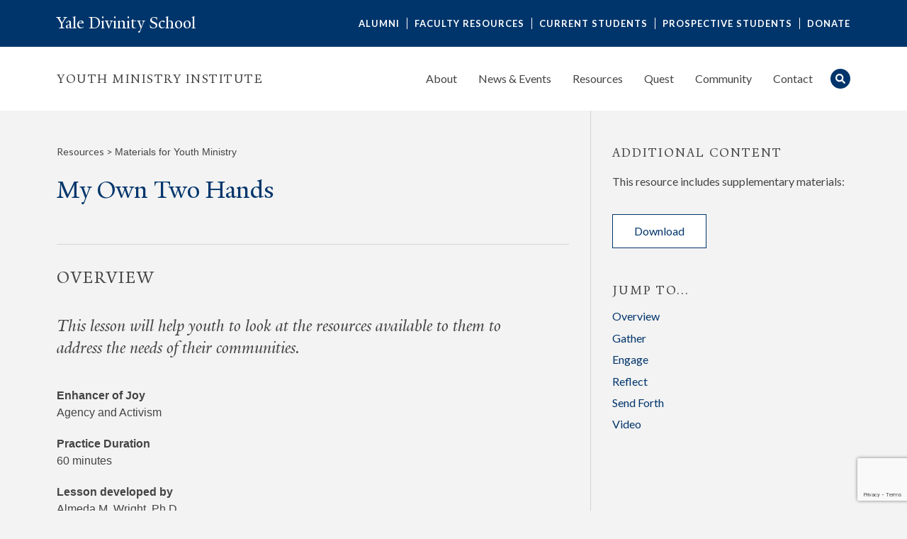

--- FILE ---
content_type: text/html; charset=UTF-8
request_url: https://yaleyouthministryinstitute.org/resource/my-own-two-hands/
body_size: 38489
content:
<!doctype html>
<html lang="en-US">
<head> <script>
var gform;gform||(document.addEventListener("gform_main_scripts_loaded",function(){gform.scriptsLoaded=!0}),window.addEventListener("DOMContentLoaded",function(){gform.domLoaded=!0}),gform={domLoaded:!1,scriptsLoaded:!1,initializeOnLoaded:function(o){gform.domLoaded&&gform.scriptsLoaded?o():!gform.domLoaded&&gform.scriptsLoaded?window.addEventListener("DOMContentLoaded",o):document.addEventListener("gform_main_scripts_loaded",o)},hooks:{action:{},filter:{}},addAction:function(o,n,r,t){gform.addHook("action",o,n,r,t)},addFilter:function(o,n,r,t){gform.addHook("filter",o,n,r,t)},doAction:function(o){gform.doHook("action",o,arguments)},applyFilters:function(o){return gform.doHook("filter",o,arguments)},removeAction:function(o,n){gform.removeHook("action",o,n)},removeFilter:function(o,n,r){gform.removeHook("filter",o,n,r)},addHook:function(o,n,r,t,i){null==gform.hooks[o][n]&&(gform.hooks[o][n]=[]);var e=gform.hooks[o][n];null==i&&(i=n+"_"+e.length),gform.hooks[o][n].push({tag:i,callable:r,priority:t=null==t?10:t})},doHook:function(n,o,r){var t;if(r=Array.prototype.slice.call(r,1),null!=gform.hooks[n][o]&&((o=gform.hooks[n][o]).sort(function(o,n){return o.priority-n.priority}),o.forEach(function(o){"function"!=typeof(t=o.callable)&&(t=window[t]),"action"==n?t.apply(null,r):r[0]=t.apply(null,r)})),"filter"==n)return r[0]},removeHook:function(o,n,t,i){var r;null!=gform.hooks[o][n]&&(r=(r=gform.hooks[o][n]).filter(function(o,n,r){return!!(null!=i&&i!=o.tag||null!=t&&t!=o.priority)}),gform.hooks[o][n]=r)}});
</script>
<meta charset="UTF-8"><script>if(navigator.userAgent.match(/MSIE|Internet Explorer/i)||navigator.userAgent.match(/Trident\/7\..*?rv:11/i)){var href=document.location.href;if(!href.match(/[?&]nowprocket/)){if(href.indexOf("?")==-1){if(href.indexOf("#")==-1){document.location.href=href+"?nowprocket=1"}else{document.location.href=href.replace("#","?nowprocket=1#")}}else{if(href.indexOf("#")==-1){document.location.href=href+"&nowprocket=1"}else{document.location.href=href.replace("#","&nowprocket=1#")}}}}</script><script>class RocketLazyLoadScripts{constructor(){this.v="1.2.3",this.triggerEvents=["keydown","mousedown","mousemove","touchmove","touchstart","touchend","wheel"],this.userEventHandler=this._triggerListener.bind(this),this.touchStartHandler=this._onTouchStart.bind(this),this.touchMoveHandler=this._onTouchMove.bind(this),this.touchEndHandler=this._onTouchEnd.bind(this),this.clickHandler=this._onClick.bind(this),this.interceptedClicks=[],window.addEventListener("pageshow",t=>{this.persisted=t.persisted}),window.addEventListener("DOMContentLoaded",()=>{this._preconnect3rdParties()}),this.delayedScripts={normal:[],async:[],defer:[]},this.trash=[],this.allJQueries=[]}_addUserInteractionListener(t){if(document.hidden){t._triggerListener();return}this.triggerEvents.forEach(e=>window.addEventListener(e,t.userEventHandler,{passive:!0})),window.addEventListener("touchstart",t.touchStartHandler,{passive:!0}),window.addEventListener("mousedown",t.touchStartHandler),document.addEventListener("visibilitychange",t.userEventHandler)}_removeUserInteractionListener(){this.triggerEvents.forEach(t=>window.removeEventListener(t,this.userEventHandler,{passive:!0})),document.removeEventListener("visibilitychange",this.userEventHandler)}_onTouchStart(t){"HTML"!==t.target.tagName&&(window.addEventListener("touchend",this.touchEndHandler),window.addEventListener("mouseup",this.touchEndHandler),window.addEventListener("touchmove",this.touchMoveHandler,{passive:!0}),window.addEventListener("mousemove",this.touchMoveHandler),t.target.addEventListener("click",this.clickHandler),this._renameDOMAttribute(t.target,"onclick","rocket-onclick"),this._pendingClickStarted())}_onTouchMove(t){window.removeEventListener("touchend",this.touchEndHandler),window.removeEventListener("mouseup",this.touchEndHandler),window.removeEventListener("touchmove",this.touchMoveHandler,{passive:!0}),window.removeEventListener("mousemove",this.touchMoveHandler),t.target.removeEventListener("click",this.clickHandler),this._renameDOMAttribute(t.target,"rocket-onclick","onclick"),this._pendingClickFinished()}_onTouchEnd(t){window.removeEventListener("touchend",this.touchEndHandler),window.removeEventListener("mouseup",this.touchEndHandler),window.removeEventListener("touchmove",this.touchMoveHandler,{passive:!0}),window.removeEventListener("mousemove",this.touchMoveHandler)}_onClick(t){t.target.removeEventListener("click",this.clickHandler),this._renameDOMAttribute(t.target,"rocket-onclick","onclick"),this.interceptedClicks.push(t),t.preventDefault(),t.stopPropagation(),t.stopImmediatePropagation(),this._pendingClickFinished()}_replayClicks(){window.removeEventListener("touchstart",this.touchStartHandler,{passive:!0}),window.removeEventListener("mousedown",this.touchStartHandler),this.interceptedClicks.forEach(t=>{t.target.dispatchEvent(new MouseEvent("click",{view:t.view,bubbles:!0,cancelable:!0}))})}_waitForPendingClicks(){return new Promise(t=>{this._isClickPending?this._pendingClickFinished=t:t()})}_pendingClickStarted(){this._isClickPending=!0}_pendingClickFinished(){this._isClickPending=!1}_renameDOMAttribute(t,e,r){t.hasAttribute&&t.hasAttribute(e)&&(event.target.setAttribute(r,event.target.getAttribute(e)),event.target.removeAttribute(e))}_triggerListener(){this._removeUserInteractionListener(this),"loading"===document.readyState?document.addEventListener("DOMContentLoaded",this._loadEverythingNow.bind(this)):this._loadEverythingNow()}_preconnect3rdParties(){let t=[];document.querySelectorAll("script[type=rocketlazyloadscript]").forEach(e=>{if(e.hasAttribute("src")){let r=new URL(e.src).origin;r!==location.origin&&t.push({src:r,crossOrigin:e.crossOrigin||"module"===e.getAttribute("data-rocket-type")})}}),t=[...new Map(t.map(t=>[JSON.stringify(t),t])).values()],this._batchInjectResourceHints(t,"preconnect")}async _loadEverythingNow(){this.lastBreath=Date.now(),this._delayEventListeners(this),this._delayJQueryReady(this),this._handleDocumentWrite(),this._registerAllDelayedScripts(),this._preloadAllScripts(),await this._loadScriptsFromList(this.delayedScripts.normal),await this._loadScriptsFromList(this.delayedScripts.defer),await this._loadScriptsFromList(this.delayedScripts.async);try{await this._triggerDOMContentLoaded(),await this._triggerWindowLoad()}catch(t){console.error(t)}window.dispatchEvent(new Event("rocket-allScriptsLoaded")),this._waitForPendingClicks().then(()=>{this._replayClicks()}),this._emptyTrash()}_registerAllDelayedScripts(){document.querySelectorAll("script[type=rocketlazyloadscript]").forEach(t=>{t.hasAttribute("data-rocket-src")?t.hasAttribute("async")&&!1!==t.async?this.delayedScripts.async.push(t):t.hasAttribute("defer")&&!1!==t.defer||"module"===t.getAttribute("data-rocket-type")?this.delayedScripts.defer.push(t):this.delayedScripts.normal.push(t):this.delayedScripts.normal.push(t)})}async _transformScript(t){return new Promise((await this._littleBreath(),navigator.userAgent.indexOf("Firefox/")>0||""===navigator.vendor)?e=>{let r=document.createElement("script");[...t.attributes].forEach(t=>{let e=t.nodeName;"type"!==e&&("data-rocket-type"===e&&(e="type"),"data-rocket-src"===e&&(e="src"),r.setAttribute(e,t.nodeValue))}),t.text&&(r.text=t.text),r.hasAttribute("src")?(r.addEventListener("load",e),r.addEventListener("error",e)):(r.text=t.text,e());try{t.parentNode.replaceChild(r,t)}catch(i){e()}}:async e=>{function r(){t.setAttribute("data-rocket-status","failed"),e()}try{let i=t.getAttribute("data-rocket-type"),n=t.getAttribute("data-rocket-src");t.text,i?(t.type=i,t.removeAttribute("data-rocket-type")):t.removeAttribute("type"),t.addEventListener("load",function r(){t.setAttribute("data-rocket-status","executed"),e()}),t.addEventListener("error",r),n?(t.removeAttribute("data-rocket-src"),t.src=n):t.src="data:text/javascript;base64,"+window.btoa(unescape(encodeURIComponent(t.text)))}catch(s){r()}})}async _loadScriptsFromList(t){let e=t.shift();return e&&e.isConnected?(await this._transformScript(e),this._loadScriptsFromList(t)):Promise.resolve()}_preloadAllScripts(){this._batchInjectResourceHints([...this.delayedScripts.normal,...this.delayedScripts.defer,...this.delayedScripts.async],"preload")}_batchInjectResourceHints(t,e){var r=document.createDocumentFragment();t.forEach(t=>{let i=t.getAttribute&&t.getAttribute("data-rocket-src")||t.src;if(i){let n=document.createElement("link");n.href=i,n.rel=e,"preconnect"!==e&&(n.as="script"),t.getAttribute&&"module"===t.getAttribute("data-rocket-type")&&(n.crossOrigin=!0),t.crossOrigin&&(n.crossOrigin=t.crossOrigin),t.integrity&&(n.integrity=t.integrity),r.appendChild(n),this.trash.push(n)}}),document.head.appendChild(r)}_delayEventListeners(t){let e={};function r(t,r){!function t(r){!e[r]&&(e[r]={originalFunctions:{add:r.addEventListener,remove:r.removeEventListener},eventsToRewrite:[]},r.addEventListener=function(){arguments[0]=i(arguments[0]),e[r].originalFunctions.add.apply(r,arguments)},r.removeEventListener=function(){arguments[0]=i(arguments[0]),e[r].originalFunctions.remove.apply(r,arguments)});function i(t){return e[r].eventsToRewrite.indexOf(t)>=0?"rocket-"+t:t}}(t),e[t].eventsToRewrite.push(r)}function i(t,e){let r=t[e];Object.defineProperty(t,e,{get:()=>r||function(){},set(i){t["rocket"+e]=r=i}})}r(document,"DOMContentLoaded"),r(window,"DOMContentLoaded"),r(window,"load"),r(window,"pageshow"),r(document,"readystatechange"),i(document,"onreadystatechange"),i(window,"onload"),i(window,"onpageshow")}_delayJQueryReady(t){let e;function r(r){if(r&&r.fn&&!t.allJQueries.includes(r)){r.fn.ready=r.fn.init.prototype.ready=function(e){return t.domReadyFired?e.bind(document)(r):document.addEventListener("rocket-DOMContentLoaded",()=>e.bind(document)(r)),r([])};let i=r.fn.on;r.fn.on=r.fn.init.prototype.on=function(){if(this[0]===window){function t(t){return t.split(" ").map(t=>"load"===t||0===t.indexOf("load.")?"rocket-jquery-load":t).join(" ")}"string"==typeof arguments[0]||arguments[0]instanceof String?arguments[0]=t(arguments[0]):"object"==typeof arguments[0]&&Object.keys(arguments[0]).forEach(e=>{let r=arguments[0][e];delete arguments[0][e],arguments[0][t(e)]=r})}return i.apply(this,arguments),this},t.allJQueries.push(r)}e=r}r(window.jQuery),Object.defineProperty(window,"jQuery",{get:()=>e,set(t){r(t)}})}async _triggerDOMContentLoaded(){this.domReadyFired=!0,await this._littleBreath(),document.dispatchEvent(new Event("rocket-DOMContentLoaded")),await this._littleBreath(),window.dispatchEvent(new Event("rocket-DOMContentLoaded")),await this._littleBreath(),document.dispatchEvent(new Event("rocket-readystatechange")),await this._littleBreath(),document.rocketonreadystatechange&&document.rocketonreadystatechange()}async _triggerWindowLoad(){await this._littleBreath(),window.dispatchEvent(new Event("rocket-load")),await this._littleBreath(),window.rocketonload&&window.rocketonload(),await this._littleBreath(),this.allJQueries.forEach(t=>t(window).trigger("rocket-jquery-load")),await this._littleBreath();let t=new Event("rocket-pageshow");t.persisted=this.persisted,window.dispatchEvent(t),await this._littleBreath(),window.rocketonpageshow&&window.rocketonpageshow({persisted:this.persisted})}_handleDocumentWrite(){let t=new Map;document.write=document.writeln=function(e){let r=document.currentScript;r||console.error("WPRocket unable to document.write this: "+e);let i=document.createRange(),n=r.parentElement,s=t.get(r);void 0===s&&(s=r.nextSibling,t.set(r,s));let a=document.createDocumentFragment();i.setStart(a,0),a.appendChild(i.createContextualFragment(e)),n.insertBefore(a,s)}}async _littleBreath(){Date.now()-this.lastBreath>45&&(await this._requestAnimFrame(),this.lastBreath=Date.now())}async _requestAnimFrame(){return document.hidden?new Promise(t=>setTimeout(t)):new Promise(t=>requestAnimationFrame(t))}_emptyTrash(){this.trash.forEach(t=>t.remove())}static run(){let t=new RocketLazyLoadScripts;t._addUserInteractionListener(t)}}RocketLazyLoadScripts.run();</script>
	
	<meta name="viewport" content="width=device-width, initial-scale=1">
	<link rel="profile" href="https://gmpg.org/xfn/11">
	<meta name='robots' content='index, follow, max-image-preview:large, max-snippet:-1, max-video-preview:-1' />
	<style>img:is([sizes="auto" i], [sizes^="auto," i]) { contain-intrinsic-size: 3000px 1500px }</style>
	
	<!-- This site is optimized with the Yoast SEO plugin v21.8 - https://yoast.com/wordpress/plugins/seo/ -->
	<title>My Own Two Hands &#8212; Yale Youth Ministry Institute</title>
	<link rel="canonical" href="https://yaleyouthministryinstitute.org/resource/my-own-two-hands/" />
	<meta property="og:locale" content="en_US" />
	<meta property="og:type" content="article" />
	<meta property="og:title" content="My Own Two Hands &#8212; Yale Youth Ministry Institute" />
	<meta property="og:url" content="https://yaleyouthministryinstitute.org/resource/my-own-two-hands/" />
	<meta property="og:site_name" content="Yale Youth Ministry Institute" />
	<meta property="article:publisher" content="https://www.facebook.com/yaleyouthministry" />
	<meta property="article:modified_time" content="2024-12-04T17:55:14+00:00" />
	<meta property="og:image" content="https://yaleyouthministryinstitute.org/wp-content/uploads/2020/03/ecej-br91xq-scaled.jpg" />
	<meta property="og:image:width" content="2560" />
	<meta property="og:image:height" content="1707" />
	<meta property="og:image:type" content="image/jpeg" />
	<meta name="twitter:card" content="summary_large_image" />
	<meta name="twitter:site" content="@YMI_Yale" />
	<script type="application/ld+json" class="yoast-schema-graph">{"@context":"https://schema.org","@graph":[{"@type":"WebPage","@id":"https://yaleyouthministryinstitute.org/resource/my-own-two-hands/","url":"https://yaleyouthministryinstitute.org/resource/my-own-two-hands/","name":"My Own Two Hands &#8212; Yale Youth Ministry Institute","isPartOf":{"@id":"https://yaleyouthministryinstitute.org/#website"},"primaryImageOfPage":{"@id":"https://yaleyouthministryinstitute.org/resource/my-own-two-hands/#primaryimage"},"image":{"@id":"https://yaleyouthministryinstitute.org/resource/my-own-two-hands/#primaryimage"},"thumbnailUrl":"https://yaleyouthministryinstitute.org/wp-content/uploads/2020/03/ecej-br91xq-scaled.jpg","datePublished":"2020-03-28T19:54:28+00:00","dateModified":"2024-12-04T17:55:14+00:00","breadcrumb":{"@id":"https://yaleyouthministryinstitute.org/resource/my-own-two-hands/#breadcrumb"},"inLanguage":"en-US","potentialAction":[{"@type":"ReadAction","target":["https://yaleyouthministryinstitute.org/resource/my-own-two-hands/"]}]},{"@type":"ImageObject","inLanguage":"en-US","@id":"https://yaleyouthministryinstitute.org/resource/my-own-two-hands/#primaryimage","url":"https://yaleyouthministryinstitute.org/wp-content/uploads/2020/03/ecej-br91xq-scaled.jpg","contentUrl":"https://yaleyouthministryinstitute.org/wp-content/uploads/2020/03/ecej-br91xq-scaled.jpg","width":2560,"height":1707,"caption":"This lesson will help youth to look at the resources available to them to address the needs of their communities."},{"@type":"BreadcrumbList","@id":"https://yaleyouthministryinstitute.org/resource/my-own-two-hands/#breadcrumb","itemListElement":[{"@type":"ListItem","position":1,"name":"Home","item":"https://yaleyouthministryinstitute.org/"},{"@type":"ListItem","position":2,"name":"Resources","item":"https://yaleyouthministryinstitute.org/resource/"},{"@type":"ListItem","position":3,"name":"My Own Two Hands"}]},{"@type":"WebSite","@id":"https://yaleyouthministryinstitute.org/#website","url":"https://yaleyouthministryinstitute.org/","name":"Yale Youth Ministry Institute","description":"Yale Divinity School","publisher":{"@id":"https://yaleyouthministryinstitute.org/#organization"},"potentialAction":[{"@type":"SearchAction","target":{"@type":"EntryPoint","urlTemplate":"https://yaleyouthministryinstitute.org/?s={search_term_string}"},"query-input":"required name=search_term_string"}],"inLanguage":"en-US"},{"@type":"Organization","@id":"https://yaleyouthministryinstitute.org/#organization","name":"Yale Youth Ministry Institute","url":"https://yaleyouthministryinstitute.org/","logo":{"@type":"ImageObject","inLanguage":"en-US","@id":"https://yaleyouthministryinstitute.org/#/schema/logo/image/","url":"https://yaleyouthministryinstitute.org/wp-content/uploads/2018/08/YMI-logo-e1565799186302.png","contentUrl":"https://yaleyouthministryinstitute.org/wp-content/uploads/2018/08/YMI-logo-e1565799186302.png","width":170,"height":170,"caption":"Yale Youth Ministry Institute"},"image":{"@id":"https://yaleyouthministryinstitute.org/#/schema/logo/image/"},"sameAs":["https://www.facebook.com/yaleyouthministry","https://twitter.com/YMI_Yale","https://www.instagram.com/YMI_Yale","https://www.youtube.com/YouthMinistryNowYMI"]}]}</script>
	<!-- / Yoast SEO plugin. -->


<link rel='dns-prefetch' href='//ajax.googleapis.com' />
<link rel='dns-prefetch' href='//www.google.com' />
<link rel='dns-prefetch' href='//www.googletagmanager.com' />
<link rel="alternate" type="application/rss+xml" title="Yale Youth Ministry Institute &raquo; Feed" href="https://yaleyouthministryinstitute.org/feed/" />
<link rel="alternate" type="application/rss+xml" title="Yale Youth Ministry Institute &raquo; Comments Feed" href="https://yaleyouthministryinstitute.org/comments/feed/" />
<link rel="alternate" type="text/calendar" title="Yale Youth Ministry Institute &raquo; iCal Feed" href="https://yaleyouthministryinstitute.org/events/?ical=1" />
<script type="rocketlazyloadscript">
window._wpemojiSettings = {"baseUrl":"https:\/\/s.w.org\/images\/core\/emoji\/16.0.1\/72x72\/","ext":".png","svgUrl":"https:\/\/s.w.org\/images\/core\/emoji\/16.0.1\/svg\/","svgExt":".svg","source":{"concatemoji":"https:\/\/yaleyouthministryinstitute.org\/wp-includes\/js\/wp-emoji-release.min.js?ver=6.8.3"}};
/*! This file is auto-generated */
!function(s,n){var o,i,e;function c(e){try{var t={supportTests:e,timestamp:(new Date).valueOf()};sessionStorage.setItem(o,JSON.stringify(t))}catch(e){}}function p(e,t,n){e.clearRect(0,0,e.canvas.width,e.canvas.height),e.fillText(t,0,0);var t=new Uint32Array(e.getImageData(0,0,e.canvas.width,e.canvas.height).data),a=(e.clearRect(0,0,e.canvas.width,e.canvas.height),e.fillText(n,0,0),new Uint32Array(e.getImageData(0,0,e.canvas.width,e.canvas.height).data));return t.every(function(e,t){return e===a[t]})}function u(e,t){e.clearRect(0,0,e.canvas.width,e.canvas.height),e.fillText(t,0,0);for(var n=e.getImageData(16,16,1,1),a=0;a<n.data.length;a++)if(0!==n.data[a])return!1;return!0}function f(e,t,n,a){switch(t){case"flag":return n(e,"\ud83c\udff3\ufe0f\u200d\u26a7\ufe0f","\ud83c\udff3\ufe0f\u200b\u26a7\ufe0f")?!1:!n(e,"\ud83c\udde8\ud83c\uddf6","\ud83c\udde8\u200b\ud83c\uddf6")&&!n(e,"\ud83c\udff4\udb40\udc67\udb40\udc62\udb40\udc65\udb40\udc6e\udb40\udc67\udb40\udc7f","\ud83c\udff4\u200b\udb40\udc67\u200b\udb40\udc62\u200b\udb40\udc65\u200b\udb40\udc6e\u200b\udb40\udc67\u200b\udb40\udc7f");case"emoji":return!a(e,"\ud83e\udedf")}return!1}function g(e,t,n,a){var r="undefined"!=typeof WorkerGlobalScope&&self instanceof WorkerGlobalScope?new OffscreenCanvas(300,150):s.createElement("canvas"),o=r.getContext("2d",{willReadFrequently:!0}),i=(o.textBaseline="top",o.font="600 32px Arial",{});return e.forEach(function(e){i[e]=t(o,e,n,a)}),i}function t(e){var t=s.createElement("script");t.src=e,t.defer=!0,s.head.appendChild(t)}"undefined"!=typeof Promise&&(o="wpEmojiSettingsSupports",i=["flag","emoji"],n.supports={everything:!0,everythingExceptFlag:!0},e=new Promise(function(e){s.addEventListener("DOMContentLoaded",e,{once:!0})}),new Promise(function(t){var n=function(){try{var e=JSON.parse(sessionStorage.getItem(o));if("object"==typeof e&&"number"==typeof e.timestamp&&(new Date).valueOf()<e.timestamp+604800&&"object"==typeof e.supportTests)return e.supportTests}catch(e){}return null}();if(!n){if("undefined"!=typeof Worker&&"undefined"!=typeof OffscreenCanvas&&"undefined"!=typeof URL&&URL.createObjectURL&&"undefined"!=typeof Blob)try{var e="postMessage("+g.toString()+"("+[JSON.stringify(i),f.toString(),p.toString(),u.toString()].join(",")+"));",a=new Blob([e],{type:"text/javascript"}),r=new Worker(URL.createObjectURL(a),{name:"wpTestEmojiSupports"});return void(r.onmessage=function(e){c(n=e.data),r.terminate(),t(n)})}catch(e){}c(n=g(i,f,p,u))}t(n)}).then(function(e){for(var t in e)n.supports[t]=e[t],n.supports.everything=n.supports.everything&&n.supports[t],"flag"!==t&&(n.supports.everythingExceptFlag=n.supports.everythingExceptFlag&&n.supports[t]);n.supports.everythingExceptFlag=n.supports.everythingExceptFlag&&!n.supports.flag,n.DOMReady=!1,n.readyCallback=function(){n.DOMReady=!0}}).then(function(){return e}).then(function(){var e;n.supports.everything||(n.readyCallback(),(e=n.source||{}).concatemoji?t(e.concatemoji):e.wpemoji&&e.twemoji&&(t(e.twemoji),t(e.wpemoji)))}))}((window,document),window._wpemojiSettings);
</script>
<link data-minify="1" rel='stylesheet' id='dce-animations-css' href='https://yaleyouthministryinstitute.org/wp-content/cache/min/1/wp-content/plugins/dynamic-content-for-elementor/assets/css/animations.css?ver=1759507200' media='all' />
<link data-minify="1" rel='stylesheet' id='gform_basic-css' href='https://yaleyouthministryinstitute.org/wp-content/cache/min/1/wp-content/plugins/gravityforms/assets/css/dist/basic.min.css?ver=1759507201' media='all' />
<link rel='stylesheet' id='gform_theme_components-css' href='https://yaleyouthministryinstitute.org/wp-content/plugins/gravityforms/assets/css/dist/theme-components.min.css?ver=2.8.0' media='all' />
<link rel='stylesheet' id='gform_theme_ie11-css' href='https://yaleyouthministryinstitute.org/wp-content/plugins/gravityforms/assets/css/dist/theme-ie11.min.css?ver=2.8.0' media='all' />
<link rel='stylesheet' id='gform_theme-css' href='https://yaleyouthministryinstitute.org/wp-content/plugins/gravityforms/assets/css/dist/theme.min.css?ver=2.8.0' media='all' />
<link rel='stylesheet' id='gforms_reset_css-css' href='https://yaleyouthministryinstitute.org/wp-content/plugins/gravityforms/legacy/css/formreset.min.css?ver=2.8.0' media='all' />
<link rel='stylesheet' id='gforms_formsmain_css-css' href='https://yaleyouthministryinstitute.org/wp-content/plugins/gravityforms/legacy/css/formsmain.min.css?ver=2.8.0' media='all' />
<link rel='stylesheet' id='gforms_ready_class_css-css' href='https://yaleyouthministryinstitute.org/wp-content/plugins/gravityforms/legacy/css/readyclass.min.css?ver=2.8.0' media='all' />
<link rel='stylesheet' id='gforms_browsers_css-css' href='https://yaleyouthministryinstitute.org/wp-content/plugins/gravityforms/legacy/css/browsers.min.css?ver=2.8.0' media='all' />
<link rel='stylesheet' id='hello-elementor-theme-style-css' href='https://yaleyouthministryinstitute.org/wp-content/themes/hello-elementor/theme.min.css?ver=2.7.1' media='all' />
<link rel='stylesheet' id='elementor-frontend-css' href='https://yaleyouthministryinstitute.org/wp-content/plugins/elementor/assets/css/frontend-lite.min.css?ver=3.18.3' media='all' />
<link rel='stylesheet' id='eael-general-css' href='https://yaleyouthministryinstitute.org/wp-content/plugins/essential-addons-for-elementor-lite/assets/front-end/css/view/general.min.css?ver=5.9.3' media='all' />
<link data-minify="1" rel='stylesheet' id='eael-8677-css' href='https://yaleyouthministryinstitute.org/wp-content/cache/min/1/wp-content/uploads/essential-addons-elementor/eael-8677.css?ver=1759507201' media='all' />
<style id='wp-emoji-styles-inline-css'>

	img.wp-smiley, img.emoji {
		display: inline !important;
		border: none !important;
		box-shadow: none !important;
		height: 1em !important;
		width: 1em !important;
		margin: 0 0.07em !important;
		vertical-align: -0.1em !important;
		background: none !important;
		padding: 0 !important;
	}
</style>
<link rel='stylesheet' id='ae-pro-css-css' href='https://yaleyouthministryinstitute.org/wp-content/plugins/anywhere-elementor-pro/includes/assets/css/ae-pro.min.css?ver=2.24.1' media='all' />
<link data-minify="1" rel='stylesheet' id='som_lost_password_style-css' href='https://yaleyouthministryinstitute.org/wp-content/cache/min/1/wp-content/plugins/frontend-reset-password/assets/css/password-lost.css?ver=1759507201' media='all' />
<link rel='stylesheet' id='tribe-events-v2-single-skeleton-css' href='https://yaleyouthministryinstitute.org/wp-content/plugins/the-events-calendar/src/resources/css/tribe-events-single-skeleton.min.css?ver=6.6.4.2' media='all' />
<link rel='stylesheet' id='tribe-events-v2-single-skeleton-full-css' href='https://yaleyouthministryinstitute.org/wp-content/plugins/the-events-calendar/src/resources/css/tribe-events-single-full.min.css?ver=6.6.4.2' media='all' />
<link rel='stylesheet' id='tec-events-elementor-widgets-base-styles-css' href='https://yaleyouthministryinstitute.org/wp-content/plugins/the-events-calendar/src/resources/css/integrations/plugins/elementor/widgets/widget-base.min.css?ver=6.6.4.2' media='all' />
<link rel='stylesheet' id='qi-addons-for-elementor-premium-helper-parts-style-css' href='https://yaleyouthministryinstitute.org/wp-content/plugins/qi-addons-for-elementor-premium/assets/css/helper-parts.min.css?ver=6.8.3' media='all' />
<link rel='stylesheet' id='qi-addons-for-elementor-style-css' href='https://yaleyouthministryinstitute.org/wp-content/plugins/qi-addons-for-elementor/assets/css/main.min.css?ver=6.8.3' media='all' />
<link rel='stylesheet' id='qi-addons-for-elementor-premium-style-css' href='https://yaleyouthministryinstitute.org/wp-content/plugins/qi-addons-for-elementor-premium/assets/css/main.min.css?ver=6.8.3' media='all' />
<link rel='stylesheet' id='qi-addons-for-elementor-grid-style-css' href='https://yaleyouthministryinstitute.org/wp-content/plugins/qi-addons-for-elementor/assets/css/grid.min.css?ver=6.8.3' media='all' />
<link rel='stylesheet' id='qi-addons-for-elementor-helper-parts-style-css' href='https://yaleyouthministryinstitute.org/wp-content/plugins/qi-addons-for-elementor/assets/css/helper-parts.min.css?ver=6.8.3' media='all' />
<link rel='stylesheet' id='search-filter-plugin-styles-css' href='https://yaleyouthministryinstitute.org/wp-content/plugins/search-filter-pro/public/assets/css/search-filter.min.css?ver=2.5.16' media='all' />
<link rel='stylesheet' id='vegas-css-css' href='https://yaleyouthministryinstitute.org/wp-content/plugins/anywhere-elementor-pro/includes/assets/lib/vegas/vegas.min.css?ver=2.4.0' media='all' />
<link rel='stylesheet' id='hello-elementor-css' href='https://yaleyouthministryinstitute.org/wp-content/themes/hello-elementor/style.min.css?ver=2.7.1' media='all' />
<link rel='stylesheet' id='elementor-post-8364-css' href='https://yaleyouthministryinstitute.org/wp-content/uploads/elementor/css/post-8364.css?ver=1722517313' media='all' />
<link data-minify="1" rel='stylesheet' id='wpforo-widgets-css' href='https://yaleyouthministryinstitute.org/wp-content/cache/min/1/wp-content/plugins/wpforo/themes/2022/widgets.css?ver=1759507201' media='all' />
<link rel='stylesheet' id='elementor-lazyload-css' href='https://yaleyouthministryinstitute.org/wp-content/plugins/elementor/assets/css/modules/lazyload/frontend.min.css?ver=3.18.3' media='all' />
<link data-minify="1" rel='stylesheet' id='swiper-css' href='https://yaleyouthministryinstitute.org/wp-content/cache/min/1/wp-content/plugins/elementor/assets/lib/swiper/v8/css/swiper.min.css?ver=1759507201' media='all' />
<link data-minify="1" rel='stylesheet' id='dashicons-css' href='https://yaleyouthministryinstitute.org/wp-content/cache/min/1/wp-includes/css/dashicons.min.css?ver=1759507201' media='all' />
<link rel='stylesheet' id='elementor-pro-css' href='https://yaleyouthministryinstitute.org/wp-content/plugins/elementor-pro/assets/css/frontend-lite.min.css?ver=3.18.2' media='all' />
<link data-minify="1" rel='stylesheet' id='ooohboi-steroids-styles-css' href='https://yaleyouthministryinstitute.org/wp-content/cache/min/1/wp-content/plugins/ooohboi-steroids-for-elementor/assets/css/main.css?ver=1759507201' media='all' />
<link data-minify="1" rel='stylesheet' id='jet-blog-css' href='https://yaleyouthministryinstitute.org/wp-content/cache/min/1/wp-content/plugins/jet-blog/assets/css/jet-blog.css?ver=1759507201' media='all' />
<link rel='stylesheet' id='elementor-global-css' href='https://yaleyouthministryinstitute.org/wp-content/uploads/elementor/css/global.css?ver=1722517329' media='all' />
<link rel='stylesheet' id='elementor-post-8548-css' href='https://yaleyouthministryinstitute.org/wp-content/uploads/elementor/css/post-8548.css?ver=1754927371' media='all' />
<link data-minify="1" rel='stylesheet' id='espbp-font-awesome-5-all-css' href='https://yaleyouthministryinstitute.org/wp-content/cache/min/1/wp-content/plugins/elementor/assets/lib/font-awesome/css/all.css?ver=1759507201' media='all' />
<link data-minify="1" rel='stylesheet' id='espbp-customicon-css-css' href='https://yaleyouthministryinstitute.org/wp-content/cache/min/1/wp-content/plugins/event-single-page-builder-pro/assets/css/espbp-custom-icon.css?ver=1759507201' media='all' />
<link data-minify="1" rel='stylesheet' id='espbp-share-event-css-css' href='https://yaleyouthministryinstitute.org/wp-content/cache/min/1/wp-content/plugins/event-single-page-builder-pro/assets/css/espbp-share-event.css?ver=1759507201' media='all' />
<link rel='stylesheet' id='elementor-post-8677-css' href='https://yaleyouthministryinstitute.org/wp-content/uploads/elementor/css/post-8677.css?ver=1744963656' media='all' />
<link rel='stylesheet' id='elementor-post-8589-css' href='https://yaleyouthministryinstitute.org/wp-content/uploads/elementor/css/post-8589.css?ver=1722517326' media='all' />
<link data-minify="1" rel='stylesheet' id='hello-elementor-child-style-css' href='https://yaleyouthministryinstitute.org/wp-content/cache/min/1/wp-content/themes/ymi2/style.css?ver=1759507201' media='all' />
<link data-minify="1" rel='stylesheet' id='wpforo-dynamic-style-css' href='https://yaleyouthministryinstitute.org/wp-content/cache/min/1/wp-content/uploads/wpforo/assets/colors.css?ver=1759507201' media='all' />
<link rel='stylesheet' id='learnpress-widgets-css' href='https://yaleyouthministryinstitute.org/wp-content/plugins/learnpress/assets/css/widgets.min.css?ver=4.2.2.4' media='all' />
<style id='rocket-lazyload-inline-css'>
.rll-youtube-player{position:relative;padding-bottom:56.23%;height:0;overflow:hidden;max-width:100%;}.rll-youtube-player:focus-within{outline: 2px solid currentColor;outline-offset: 5px;}.rll-youtube-player iframe{position:absolute;top:0;left:0;width:100%;height:100%;z-index:100;background:0 0}.rll-youtube-player img{bottom:0;display:block;left:0;margin:auto;max-width:100%;width:100%;position:absolute;right:0;top:0;border:none;height:auto;-webkit-transition:.4s all;-moz-transition:.4s all;transition:.4s all}.rll-youtube-player img:hover{-webkit-filter:brightness(75%)}.rll-youtube-player .play{height:100%;width:100%;left:0;top:0;position:absolute;background:url(https://yaleyouthministryinstitute.org/wp-content/plugins/wp-rocket/assets/img/youtube.png) no-repeat center;background-color: transparent !important;cursor:pointer;border:none;}
</style>
<link rel='stylesheet' id='google-fonts-1-css' href='https://fonts.googleapis.com/css?family=Lato%3A100%2C100italic%2C200%2C200italic%2C300%2C300italic%2C400%2C400italic%2C500%2C500italic%2C600%2C600italic%2C700%2C700italic%2C800%2C800italic%2C900%2C900italic&#038;display=swap&#038;ver=6.8.3' media='all' />
<link rel="preconnect" href="https://fonts.gstatic.com/" crossorigin><script type="rocketlazyloadscript" data-minify="1" data-rocket-src="https://yaleyouthministryinstitute.org/wp-content/cache/min/1/ajax/libs/jquery/3.7.1/jquery.min.js?ver=1759507201" id="jquery-js" defer></script>
<script type="rocketlazyloadscript" defer='defer' data-rocket-src="https://yaleyouthministryinstitute.org/wp-content/plugins/gravityforms/js/jquery.json.min.js?ver=2.8.0" id="gform_json-js"></script>
<script id="gform_gravityforms-js-extra">
var gf_global = {"gf_currency_config":{"name":"U.S. Dollar","symbol_left":"$","symbol_right":"","symbol_padding":"","thousand_separator":",","decimal_separator":".","decimals":2,"code":"USD"},"base_url":"https:\/\/yaleyouthministryinstitute.org\/wp-content\/plugins\/gravityforms","number_formats":[],"spinnerUrl":"https:\/\/yaleyouthministryinstitute.org\/wp-content\/plugins\/gravityforms\/images\/spinner.svg","version_hash":"1c19d51610e58ee13d4362aff3fa69a5","strings":{"newRowAdded":"New row added.","rowRemoved":"Row removed","formSaved":"The form has been saved.  The content contains the link to return and complete the form."}};
var gf_global = {"gf_currency_config":{"name":"U.S. Dollar","symbol_left":"$","symbol_right":"","symbol_padding":"","thousand_separator":",","decimal_separator":".","decimals":2,"code":"USD"},"base_url":"https:\/\/yaleyouthministryinstitute.org\/wp-content\/plugins\/gravityforms","number_formats":[],"spinnerUrl":"https:\/\/yaleyouthministryinstitute.org\/wp-content\/plugins\/gravityforms\/images\/spinner.svg","version_hash":"1c19d51610e58ee13d4362aff3fa69a5","strings":{"newRowAdded":"New row added.","rowRemoved":"Row removed","formSaved":"The form has been saved.  The content contains the link to return and complete the form."}};
var gf_global = {"gf_currency_config":{"name":"U.S. Dollar","symbol_left":"$","symbol_right":"","symbol_padding":"","thousand_separator":",","decimal_separator":".","decimals":2,"code":"USD"},"base_url":"https:\/\/yaleyouthministryinstitute.org\/wp-content\/plugins\/gravityforms","number_formats":[],"spinnerUrl":"https:\/\/yaleyouthministryinstitute.org\/wp-content\/plugins\/gravityforms\/images\/spinner.svg","version_hash":"1c19d51610e58ee13d4362aff3fa69a5","strings":{"newRowAdded":"New row added.","rowRemoved":"Row removed","formSaved":"The form has been saved.  The content contains the link to return and complete the form."}};
var gf_global = {"gf_currency_config":{"name":"U.S. Dollar","symbol_left":"$","symbol_right":"","symbol_padding":"","thousand_separator":",","decimal_separator":".","decimals":2,"code":"USD"},"base_url":"https:\/\/yaleyouthministryinstitute.org\/wp-content\/plugins\/gravityforms","number_formats":[],"spinnerUrl":"https:\/\/yaleyouthministryinstitute.org\/wp-content\/plugins\/gravityforms\/images\/spinner.svg","version_hash":"1c19d51610e58ee13d4362aff3fa69a5","strings":{"newRowAdded":"New row added.","rowRemoved":"Row removed","formSaved":"The form has been saved.  The content contains the link to return and complete the form."}};
var gf_global = {"gf_currency_config":{"name":"U.S. Dollar","symbol_left":"$","symbol_right":"","symbol_padding":"","thousand_separator":",","decimal_separator":".","decimals":2,"code":"USD"},"base_url":"https:\/\/yaleyouthministryinstitute.org\/wp-content\/plugins\/gravityforms","number_formats":[],"spinnerUrl":"https:\/\/yaleyouthministryinstitute.org\/wp-content\/plugins\/gravityforms\/images\/spinner.svg","version_hash":"1c19d51610e58ee13d4362aff3fa69a5","strings":{"newRowAdded":"New row added.","rowRemoved":"Row removed","formSaved":"The form has been saved.  The content contains the link to return and complete the form."}};
var gf_global = {"gf_currency_config":{"name":"U.S. Dollar","symbol_left":"$","symbol_right":"","symbol_padding":"","thousand_separator":",","decimal_separator":".","decimals":2,"code":"USD"},"base_url":"https:\/\/yaleyouthministryinstitute.org\/wp-content\/plugins\/gravityforms","number_formats":[],"spinnerUrl":"https:\/\/yaleyouthministryinstitute.org\/wp-content\/plugins\/gravityforms\/images\/spinner.svg","version_hash":"1c19d51610e58ee13d4362aff3fa69a5","strings":{"newRowAdded":"New row added.","rowRemoved":"Row removed","formSaved":"The form has been saved.  The content contains the link to return and complete the form."}};
var gf_global = {"gf_currency_config":{"name":"U.S. Dollar","symbol_left":"$","symbol_right":"","symbol_padding":"","thousand_separator":",","decimal_separator":".","decimals":2,"code":"USD"},"base_url":"https:\/\/yaleyouthministryinstitute.org\/wp-content\/plugins\/gravityforms","number_formats":[],"spinnerUrl":"https:\/\/yaleyouthministryinstitute.org\/wp-content\/plugins\/gravityforms\/images\/spinner.svg","version_hash":"1c19d51610e58ee13d4362aff3fa69a5","strings":{"newRowAdded":"New row added.","rowRemoved":"Row removed","formSaved":"The form has been saved.  The content contains the link to return and complete the form."}};
var gf_global = {"gf_currency_config":{"name":"U.S. Dollar","symbol_left":"$","symbol_right":"","symbol_padding":"","thousand_separator":",","decimal_separator":".","decimals":2,"code":"USD"},"base_url":"https:\/\/yaleyouthministryinstitute.org\/wp-content\/plugins\/gravityforms","number_formats":[],"spinnerUrl":"https:\/\/yaleyouthministryinstitute.org\/wp-content\/plugins\/gravityforms\/images\/spinner.svg","version_hash":"1c19d51610e58ee13d4362aff3fa69a5","strings":{"newRowAdded":"New row added.","rowRemoved":"Row removed","formSaved":"The form has been saved.  The content contains the link to return and complete the form."}};
var gf_global = {"gf_currency_config":{"name":"U.S. Dollar","symbol_left":"$","symbol_right":"","symbol_padding":"","thousand_separator":",","decimal_separator":".","decimals":2,"code":"USD"},"base_url":"https:\/\/yaleyouthministryinstitute.org\/wp-content\/plugins\/gravityforms","number_formats":[],"spinnerUrl":"https:\/\/yaleyouthministryinstitute.org\/wp-content\/plugins\/gravityforms\/images\/spinner.svg","version_hash":"1c19d51610e58ee13d4362aff3fa69a5","strings":{"newRowAdded":"New row added.","rowRemoved":"Row removed","formSaved":"The form has been saved.  The content contains the link to return and complete the form."}};
var gf_global = {"gf_currency_config":{"name":"U.S. Dollar","symbol_left":"$","symbol_right":"","symbol_padding":"","thousand_separator":",","decimal_separator":".","decimals":2,"code":"USD"},"base_url":"https:\/\/yaleyouthministryinstitute.org\/wp-content\/plugins\/gravityforms","number_formats":[],"spinnerUrl":"https:\/\/yaleyouthministryinstitute.org\/wp-content\/plugins\/gravityforms\/images\/spinner.svg","version_hash":"1c19d51610e58ee13d4362aff3fa69a5","strings":{"newRowAdded":"New row added.","rowRemoved":"Row removed","formSaved":"The form has been saved.  The content contains the link to return and complete the form."}};
var gf_global = {"gf_currency_config":{"name":"U.S. Dollar","symbol_left":"$","symbol_right":"","symbol_padding":"","thousand_separator":",","decimal_separator":".","decimals":2,"code":"USD"},"base_url":"https:\/\/yaleyouthministryinstitute.org\/wp-content\/plugins\/gravityforms","number_formats":[],"spinnerUrl":"https:\/\/yaleyouthministryinstitute.org\/wp-content\/plugins\/gravityforms\/images\/spinner.svg","version_hash":"1c19d51610e58ee13d4362aff3fa69a5","strings":{"newRowAdded":"New row added.","rowRemoved":"Row removed","formSaved":"The form has been saved.  The content contains the link to return and complete the form."}};
var gf_global = {"gf_currency_config":{"name":"U.S. Dollar","symbol_left":"$","symbol_right":"","symbol_padding":"","thousand_separator":",","decimal_separator":".","decimals":2,"code":"USD"},"base_url":"https:\/\/yaleyouthministryinstitute.org\/wp-content\/plugins\/gravityforms","number_formats":[],"spinnerUrl":"https:\/\/yaleyouthministryinstitute.org\/wp-content\/plugins\/gravityforms\/images\/spinner.svg","version_hash":"1c19d51610e58ee13d4362aff3fa69a5","strings":{"newRowAdded":"New row added.","rowRemoved":"Row removed","formSaved":"The form has been saved.  The content contains the link to return and complete the form."}};
var gf_global = {"gf_currency_config":{"name":"U.S. Dollar","symbol_left":"$","symbol_right":"","symbol_padding":"","thousand_separator":",","decimal_separator":".","decimals":2,"code":"USD"},"base_url":"https:\/\/yaleyouthministryinstitute.org\/wp-content\/plugins\/gravityforms","number_formats":[],"spinnerUrl":"https:\/\/yaleyouthministryinstitute.org\/wp-content\/plugins\/gravityforms\/images\/spinner.svg","version_hash":"1c19d51610e58ee13d4362aff3fa69a5","strings":{"newRowAdded":"New row added.","rowRemoved":"Row removed","formSaved":"The form has been saved.  The content contains the link to return and complete the form."}};
var gf_global = {"gf_currency_config":{"name":"U.S. Dollar","symbol_left":"$","symbol_right":"","symbol_padding":"","thousand_separator":",","decimal_separator":".","decimals":2,"code":"USD"},"base_url":"https:\/\/yaleyouthministryinstitute.org\/wp-content\/plugins\/gravityforms","number_formats":[],"spinnerUrl":"https:\/\/yaleyouthministryinstitute.org\/wp-content\/plugins\/gravityforms\/images\/spinner.svg","version_hash":"1c19d51610e58ee13d4362aff3fa69a5","strings":{"newRowAdded":"New row added.","rowRemoved":"Row removed","formSaved":"The form has been saved.  The content contains the link to return and complete the form."}};
var gf_global = {"gf_currency_config":{"name":"U.S. Dollar","symbol_left":"$","symbol_right":"","symbol_padding":"","thousand_separator":",","decimal_separator":".","decimals":2,"code":"USD"},"base_url":"https:\/\/yaleyouthministryinstitute.org\/wp-content\/plugins\/gravityforms","number_formats":[],"spinnerUrl":"https:\/\/yaleyouthministryinstitute.org\/wp-content\/plugins\/gravityforms\/images\/spinner.svg","version_hash":"1c19d51610e58ee13d4362aff3fa69a5","strings":{"newRowAdded":"New row added.","rowRemoved":"Row removed","formSaved":"The form has been saved.  The content contains the link to return and complete the form."}};
var gform_i18n = {"datepicker":{"days":{"monday":"Mo","tuesday":"Tu","wednesday":"We","thursday":"Th","friday":"Fr","saturday":"Sa","sunday":"Su"},"months":{"january":"January","february":"February","march":"March","april":"April","may":"May","june":"June","july":"July","august":"August","september":"September","october":"October","november":"November","december":"December"},"firstDay":1,"iconText":"Select date"}};
var gf_legacy_multi = {"4":"","2":"1","5":"","1":"1","3":""};
var gform_gravityforms = {"strings":{"invalid_file_extension":"This type of file is not allowed. Must be one of the following:","delete_file":"Delete this file","in_progress":"in progress","file_exceeds_limit":"File exceeds size limit","illegal_extension":"This type of file is not allowed.","max_reached":"Maximum number of files reached","unknown_error":"There was a problem while saving the file on the server","currently_uploading":"Please wait for the uploading to complete","cancel":"Cancel","cancel_upload":"Cancel this upload","cancelled":"Cancelled"},"vars":{"images_url":"https:\/\/yaleyouthministryinstitute.org\/wp-content\/plugins\/gravityforms\/images"}};
</script>
<script type="rocketlazyloadscript" id="gform_gravityforms-js-before">
var gform;gform||(document.addEventListener("gform_main_scripts_loaded",function(){gform.scriptsLoaded=!0}),window.addEventListener("DOMContentLoaded",function(){gform.domLoaded=!0}),gform={domLoaded:!1,scriptsLoaded:!1,initializeOnLoaded:function(o){gform.domLoaded&&gform.scriptsLoaded?o():!gform.domLoaded&&gform.scriptsLoaded?window.addEventListener("DOMContentLoaded",o):document.addEventListener("gform_main_scripts_loaded",o)},hooks:{action:{},filter:{}},addAction:function(o,n,r,t){gform.addHook("action",o,n,r,t)},addFilter:function(o,n,r,t){gform.addHook("filter",o,n,r,t)},doAction:function(o){gform.doHook("action",o,arguments)},applyFilters:function(o){return gform.doHook("filter",o,arguments)},removeAction:function(o,n){gform.removeHook("action",o,n)},removeFilter:function(o,n,r){gform.removeHook("filter",o,n,r)},addHook:function(o,n,r,t,i){null==gform.hooks[o][n]&&(gform.hooks[o][n]=[]);var e=gform.hooks[o][n];null==i&&(i=n+"_"+e.length),gform.hooks[o][n].push({tag:i,callable:r,priority:t=null==t?10:t})},doHook:function(n,o,r){var t;if(r=Array.prototype.slice.call(r,1),null!=gform.hooks[n][o]&&((o=gform.hooks[n][o]).sort(function(o,n){return o.priority-n.priority}),o.forEach(function(o){"function"!=typeof(t=o.callable)&&(t=window[t]),"action"==n?t.apply(null,r):r[0]=t.apply(null,r)})),"filter"==n)return r[0]},removeHook:function(o,n,t,i){var r;null!=gform.hooks[o][n]&&(r=(r=gform.hooks[o][n]).filter(function(o,n,r){return!!(null!=i&&i!=o.tag||null!=t&&t!=o.priority)}),gform.hooks[o][n]=r)}});
</script>
<script type="rocketlazyloadscript" defer='defer' data-rocket-src="https://yaleyouthministryinstitute.org/wp-content/plugins/gravityforms/js/gravityforms.min.js?ver=2.8.0" id="gform_gravityforms-js"></script>
<script type="rocketlazyloadscript" defer='defer' data-rocket-src="https://yaleyouthministryinstitute.org/wp-content/plugins/gravityforms/assets/js/dist/utils.min.js?ver=59d951b75d934ae23e0ea7f9776264aa" id="gform_gravityforms_utils-js"></script>
<script type="rocketlazyloadscript" defer='defer' data-rocket-src="https://www.google.com/recaptcha/api.js?hl=en&amp;ver=6.8.3#038;render=explicit" id="gform_recaptcha-js"></script>
<script id="search-filter-elementor-js-extra">
var SFE_DATA = {"ajax_url":"https:\/\/yaleyouthministryinstitute.org\/wp-admin\/admin-ajax.php","home_url":"https:\/\/yaleyouthministryinstitute.org\/"};
</script>
<script type="rocketlazyloadscript" data-minify="1" data-rocket-src="https://yaleyouthministryinstitute.org/wp-content/cache/min/1/wp-content/plugins/search-filter-elementor/assets/js/search-filter-elementor.js?ver=1759507201" id="search-filter-elementor-js" defer></script>
<script id="search-filter-plugin-build-js-extra">
var SF_LDATA = {"ajax_url":"https:\/\/yaleyouthministryinstitute.org\/wp-admin\/admin-ajax.php","home_url":"https:\/\/yaleyouthministryinstitute.org\/","extensions":["search-filter-elementor"]};
</script>
<script type="rocketlazyloadscript" data-rocket-src="https://yaleyouthministryinstitute.org/wp-content/plugins/search-filter-pro/public/assets/js/search-filter-build.min.js?ver=2.5.16" id="search-filter-plugin-build-js" defer></script>
<script type="rocketlazyloadscript" data-rocket-src="https://yaleyouthministryinstitute.org/wp-content/plugins/search-filter-pro/public/assets/js/chosen.jquery.min.js?ver=2.5.16" id="search-filter-plugin-chosen-js" defer></script>
<script id="ajax_comment-js-extra">
var ybs_ajax_comment_params = {"ajaxurl":"https:\/\/yaleyouthministryinstitute.org\/wp-admin\/admin-ajax.php"};
</script>
<script type="rocketlazyloadscript" data-minify="1" data-rocket-src="https://yaleyouthministryinstitute.org/wp-content/cache/min/1/wp-content/themes/ymi2/js/ajax-comment.js?ver=1759507201" id="ajax_comment-js" defer></script>

<!-- Google tag (gtag.js) snippet added by Site Kit -->
<!-- Google Analytics snippet added by Site Kit -->
<script type="rocketlazyloadscript" data-rocket-src="https://www.googletagmanager.com/gtag/js?id=GT-NC6TDH8" id="google_gtagjs-js" async></script>
<script type="rocketlazyloadscript" id="google_gtagjs-js-after">
window.dataLayer = window.dataLayer || [];function gtag(){dataLayer.push(arguments);}
gtag("set","linker",{"domains":["yaleyouthministryinstitute.org"]});
gtag("js", new Date());
gtag("set", "developer_id.dZTNiMT", true);
gtag("config", "GT-NC6TDH8");
</script>
<link rel="https://api.w.org/" href="https://yaleyouthministryinstitute.org/wp-json/" /><link rel="EditURI" type="application/rsd+xml" title="RSD" href="https://yaleyouthministryinstitute.org/xmlrpc.php?rsd" />
<link rel='shortlink' href='https://yaleyouthministryinstitute.org/?p=5231' />
<link rel="alternate" title="oEmbed (JSON)" type="application/json+oembed" href="https://yaleyouthministryinstitute.org/wp-json/oembed/1.0/embed?url=https%3A%2F%2Fyaleyouthministryinstitute.org%2Fresource%2Fmy-own-two-hands%2F" />
<link rel="alternate" title="oEmbed (XML)" type="text/xml+oembed" href="https://yaleyouthministryinstitute.org/wp-json/oembed/1.0/embed?url=https%3A%2F%2Fyaleyouthministryinstitute.org%2Fresource%2Fmy-own-two-hands%2F&#038;format=xml" />
<style>
.som-password-error-message,
.som-password-sent-message {
	background-color: #2679ce;
	border-color: #2679ce;
}
</style>
<meta name="generator" content="Site Kit by Google 1.170.0" />
		<style id="learn-press-custom-css">
			:root {
				--lp-primary-color: #00356b;
				--lp-secondary-color: #00356b;
			}
		</style>

		<meta name="tec-api-version" content="v1"><meta name="tec-api-origin" content="https://yaleyouthministryinstitute.org"><link rel="alternate" href="https://yaleyouthministryinstitute.org/wp-json/tribe/events/v1/" /><meta name="generator" content="Elementor 3.18.3; features: e_dom_optimization, e_optimized_assets_loading, e_optimized_css_loading, e_font_icon_svg, additional_custom_breakpoints, block_editor_assets_optimize, e_image_loading_optimization; settings: css_print_method-external, google_font-enabled, font_display-swap">

<!-- Google Tag Manager snippet added by Site Kit -->
<script type="rocketlazyloadscript">
			( function( w, d, s, l, i ) {
				w[l] = w[l] || [];
				w[l].push( {'gtm.start': new Date().getTime(), event: 'gtm.js'} );
				var f = d.getElementsByTagName( s )[0],
					j = d.createElement( s ), dl = l != 'dataLayer' ? '&l=' + l : '';
				j.async = true;
				j.src = 'https://www.googletagmanager.com/gtm.js?id=' + i + dl;
				f.parentNode.insertBefore( j, f );
			} )( window, document, 'script', 'dataLayer', 'GTM-5K22M24' );
			
</script>

<!-- End Google Tag Manager snippet added by Site Kit -->
<noscript><style id="rocket-lazyload-nojs-css">.rll-youtube-player, [data-lazy-src]{display:none !important;}</style></noscript></head>
<body class="wp-singular resource-template-default single single-resource postid-5231 wp-theme-hello-elementor wp-child-theme-ymi2 tribe-no-js qi-addons-for-elementor-premium-1.6.2 qodef-qi--no-touch qi-addons-for-elementor-1.6.6 wpf-default wpft- wpf-guest wpfu-group-4 wpf-theme-2022 wpf-is_standalone-0 wpf-boardid-0 is_wpforo_page-0 is_wpforo_url-0 is_wpforo_shortcode_page-0 e-lazyload elementor-default elementor-kit-8364 elementor-page-8589">

		<!-- Google Tag Manager (noscript) snippet added by Site Kit -->
		<noscript>
			<iframe src="https://www.googletagmanager.com/ns.html?id=GTM-5K22M24" height="0" width="0" style="display:none;visibility:hidden"></iframe>
		</noscript>
		<!-- End Google Tag Manager (noscript) snippet added by Site Kit -->
		
<a class="skip-link screen-reader-text" href="#content">Skip to content</a>

		<header data-elementor-type="header" data-elementor-id="8548" class="elementor elementor-8548 elementor-location-header" data-elementor-post-type="elementor_library">
								<section class="has_ae_slider elementor-section elementor-top-section elementor-element elementor-element-70089c84 elementor-section-boxed elementor-section-height-default elementor-section-height-default ae-bg-gallery-type-default" data-id="70089c84" data-element_type="section" data-settings="{&quot;background_background&quot;:&quot;classic&quot;,&quot;_ob_glider_is_slider&quot;:&quot;no&quot;}">
						<div class="elementor-container elementor-column-gap-default">
					<div class="has_ae_slider elementor-column elementor-col-50 elementor-top-column elementor-element elementor-element-3f36ce0c ae-bg-gallery-type-default" data-id="3f36ce0c" data-element_type="column" data-settings="{&quot;_ob_column_hoveranimator&quot;:&quot;no&quot;,&quot;_ob_column_has_pseudo&quot;:&quot;no&quot;}">
			<div class="elementor-widget-wrap elementor-element-populated">
								<div class="elementor-element elementor-element-18ec657f ob-harakiri-inherit ob-has-background-overlay elementor-widget elementor-widget-heading" data-id="18ec657f" data-element_type="widget" data-settings="{&quot;_ob_use_harakiri&quot;:&quot;yes&quot;,&quot;_ob_harakiri_writing_mode&quot;:&quot;inherit&quot;,&quot;_ob_harakiri_text_clip&quot;:&quot;none&quot;,&quot;_ob_widget_stalker_use&quot;:&quot;no&quot;,&quot;_ob_poopart_use&quot;:&quot;yes&quot;,&quot;_ob_shadough_use&quot;:&quot;no&quot;,&quot;_ob_allow_hoveranimator&quot;:&quot;no&quot;}" data-widget_type="heading.default">
				<div class="elementor-widget-container">
			<style>/*! elementor - v3.18.0 - 20-12-2023 */
.elementor-heading-title{padding:0;margin:0;line-height:1}.elementor-widget-heading .elementor-heading-title[class*=elementor-size-]>a{color:inherit;font-size:inherit;line-height:inherit}.elementor-widget-heading .elementor-heading-title.elementor-size-small{font-size:15px}.elementor-widget-heading .elementor-heading-title.elementor-size-medium{font-size:19px}.elementor-widget-heading .elementor-heading-title.elementor-size-large{font-size:29px}.elementor-widget-heading .elementor-heading-title.elementor-size-xl{font-size:39px}.elementor-widget-heading .elementor-heading-title.elementor-size-xxl{font-size:59px}</style><h2 class="elementor-heading-title elementor-size-default">Yale Divinity School</h2>		</div>
				</div>
					</div>
		</div>
				<div class="has_ae_slider elementor-column elementor-col-50 elementor-top-column elementor-element elementor-element-87ca26d ae-bg-gallery-type-default" data-id="87ca26d" data-element_type="column" data-settings="{&quot;background_background&quot;:&quot;classic&quot;,&quot;_ob_column_hoveranimator&quot;:&quot;no&quot;,&quot;_ob_column_has_pseudo&quot;:&quot;no&quot;}">
			<div class="elementor-widget-wrap elementor-element-populated">
								<div class="elementor-element elementor-element-7bd6826c elementor-nav-menu__align-right elementor-nav-menu--stretch elementor-nav-menu--dropdown-tablet elementor-nav-menu__text-align-aside elementor-nav-menu--toggle elementor-nav-menu--burger ob-has-background-overlay elementor-widget elementor-widget-nav-menu" data-id="7bd6826c" data-element_type="widget" data-settings="{&quot;full_width&quot;:&quot;stretch&quot;,&quot;layout&quot;:&quot;horizontal&quot;,&quot;submenu_icon&quot;:{&quot;value&quot;:&quot;&lt;svg class=\&quot;e-font-icon-svg e-fas-caret-down\&quot; viewBox=\&quot;0 0 320 512\&quot; xmlns=\&quot;http:\/\/www.w3.org\/2000\/svg\&quot;&gt;&lt;path d=\&quot;M31.3 192h257.3c17.8 0 26.7 21.5 14.1 34.1L174.1 354.8c-7.8 7.8-20.5 7.8-28.3 0L17.2 226.1C4.6 213.5 13.5 192 31.3 192z\&quot;&gt;&lt;\/path&gt;&lt;\/svg&gt;&quot;,&quot;library&quot;:&quot;fa-solid&quot;},&quot;toggle&quot;:&quot;burger&quot;,&quot;_ob_widget_stalker_use&quot;:&quot;no&quot;,&quot;_ob_poopart_use&quot;:&quot;yes&quot;,&quot;_ob_shadough_use&quot;:&quot;no&quot;,&quot;_ob_allow_hoveranimator&quot;:&quot;no&quot;}" data-widget_type="nav-menu.default">
				<div class="elementor-widget-container">
			<link rel="stylesheet" href="https://yaleyouthministryinstitute.org/wp-content/plugins/elementor-pro/assets/css/widget-nav-menu.min.css">			<nav class="elementor-nav-menu--main elementor-nav-menu__container elementor-nav-menu--layout-horizontal e--pointer-none">
				<ul id="menu-1-7bd6826c" class="elementor-nav-menu"><li class="menu-item menu-item-type-custom menu-item-object-custom menu-item-7006"><a target="_blank" href="https://divinity.yale.edu/alumni" class="elementor-item">Alumni</a></li>
<li class="menu-item menu-item-type-custom menu-item-object-custom menu-item-7007"><a target="_blank" href="https://divinity.yale.edu/faculty-resource" class="elementor-item">Faculty Resources</a></li>
<li class="menu-item menu-item-type-custom menu-item-object-custom menu-item-7008"><a target="_blank" href="https://divinity.yale.edu/current-students-0" class="elementor-item">Current Students</a></li>
<li class="menu-item menu-item-type-custom menu-item-object-custom menu-item-7009"><a target="_blank" href="https://divinity.yale.edu/prospective-students" class="elementor-item">Prospective Students</a></li>
<li class="menu-item menu-item-type-custom menu-item-object-custom menu-item-7010"><a target="_blank" href="https://giving.yale.edu/supportYMI" class="elementor-item">Donate</a></li>
</ul>			</nav>
					<div class="elementor-menu-toggle" role="button" tabindex="0" aria-label="Menu Toggle" aria-expanded="false">
			<svg aria-hidden="true" role="presentation" class="elementor-menu-toggle__icon--open e-font-icon-svg e-fas-angle-down" viewBox="0 0 320 512" xmlns="http://www.w3.org/2000/svg"><path d="M143 352.3L7 216.3c-9.4-9.4-9.4-24.6 0-33.9l22.6-22.6c9.4-9.4 24.6-9.4 33.9 0l96.4 96.4 96.4-96.4c9.4-9.4 24.6-9.4 33.9 0l22.6 22.6c9.4 9.4 9.4 24.6 0 33.9l-136 136c-9.2 9.4-24.4 9.4-33.8 0z"></path></svg><svg aria-hidden="true" role="presentation" class="elementor-menu-toggle__icon--close e-font-icon-svg e-eicon-close" viewBox="0 0 1000 1000" xmlns="http://www.w3.org/2000/svg"><path d="M742 167L500 408 258 167C246 154 233 150 217 150 196 150 179 158 167 167 154 179 150 196 150 212 150 229 154 242 171 254L408 500 167 742C138 771 138 800 167 829 196 858 225 858 254 829L496 587 738 829C750 842 767 846 783 846 800 846 817 842 829 829 842 817 846 804 846 783 846 767 842 750 829 737L588 500 833 258C863 229 863 200 833 171 804 137 775 137 742 167Z"></path></svg>			<span class="elementor-screen-only">Menu</span>
		</div>
					<nav class="elementor-nav-menu--dropdown elementor-nav-menu__container" aria-hidden="true">
				<ul id="menu-2-7bd6826c" class="elementor-nav-menu"><li class="menu-item menu-item-type-custom menu-item-object-custom menu-item-7006"><a target="_blank" href="https://divinity.yale.edu/alumni" class="elementor-item" tabindex="-1">Alumni</a></li>
<li class="menu-item menu-item-type-custom menu-item-object-custom menu-item-7007"><a target="_blank" href="https://divinity.yale.edu/faculty-resource" class="elementor-item" tabindex="-1">Faculty Resources</a></li>
<li class="menu-item menu-item-type-custom menu-item-object-custom menu-item-7008"><a target="_blank" href="https://divinity.yale.edu/current-students-0" class="elementor-item" tabindex="-1">Current Students</a></li>
<li class="menu-item menu-item-type-custom menu-item-object-custom menu-item-7009"><a target="_blank" href="https://divinity.yale.edu/prospective-students" class="elementor-item" tabindex="-1">Prospective Students</a></li>
<li class="menu-item menu-item-type-custom menu-item-object-custom menu-item-7010"><a target="_blank" href="https://giving.yale.edu/supportYMI" class="elementor-item" tabindex="-1">Donate</a></li>
</ul>			</nav>
				</div>
				</div>
					</div>
		</div>
							</div>
		</section>
				<section class="has_ae_slider elementor-section elementor-top-section elementor-element elementor-element-4698edc6 elementor-section-height-min-height elementor-section-content-middle elementor-section-boxed elementor-section-height-default elementor-section-items-middle ae-bg-gallery-type-default" data-id="4698edc6" data-element_type="section" data-settings="{&quot;background_background&quot;:&quot;classic&quot;,&quot;_ob_glider_is_slider&quot;:&quot;no&quot;}">
						<div class="elementor-container elementor-column-gap-default">
					<div class="has_ae_slider elementor-column elementor-col-50 elementor-top-column elementor-element elementor-element-2395ac53 ae-bg-gallery-type-default" data-id="2395ac53" data-element_type="column" data-settings="{&quot;_ob_column_hoveranimator&quot;:&quot;no&quot;,&quot;_ob_column_has_pseudo&quot;:&quot;no&quot;}">
			<div class="elementor-widget-wrap elementor-element-populated">
								<div class="elementor-element elementor-element-25a7244 ob-harakiri-inherit ob-has-background-overlay elementor-widget elementor-widget-heading" data-id="25a7244" data-element_type="widget" data-settings="{&quot;_ob_use_harakiri&quot;:&quot;yes&quot;,&quot;_ob_harakiri_writing_mode&quot;:&quot;inherit&quot;,&quot;_ob_harakiri_text_clip&quot;:&quot;none&quot;,&quot;_ob_widget_stalker_use&quot;:&quot;no&quot;,&quot;_ob_poopart_use&quot;:&quot;yes&quot;,&quot;_ob_shadough_use&quot;:&quot;no&quot;,&quot;_ob_allow_hoveranimator&quot;:&quot;no&quot;}" data-widget_type="heading.default">
				<div class="elementor-widget-container">
			<h1 class="elementor-heading-title elementor-size-default"><a href="https://yaleyouthministryinstitute.org">Youth Ministry Institute</a></h1>		</div>
				</div>
					</div>
		</div>
				<div class="has_ae_slider elementor-column elementor-col-50 elementor-top-column elementor-element elementor-element-3b24a440 ae-bg-gallery-type-default" data-id="3b24a440" data-element_type="column" data-settings="{&quot;_ob_column_hoveranimator&quot;:&quot;no&quot;,&quot;_ob_column_has_pseudo&quot;:&quot;no&quot;}">
			<div class="elementor-widget-wrap elementor-element-populated">
								<div class="elementor-element elementor-element-1048a9ee elementor-nav-menu__align-right elementor-nav-menu--stretch elementor-widget__width-auto elementor-nav-menu--dropdown-tablet elementor-nav-menu__text-align-aside elementor-nav-menu--toggle elementor-nav-menu--burger ob-has-background-overlay elementor-widget elementor-widget-nav-menu" data-id="1048a9ee" data-element_type="widget" data-settings="{&quot;full_width&quot;:&quot;stretch&quot;,&quot;layout&quot;:&quot;horizontal&quot;,&quot;submenu_icon&quot;:{&quot;value&quot;:&quot;&lt;svg class=\&quot;e-font-icon-svg e-fas-caret-down\&quot; viewBox=\&quot;0 0 320 512\&quot; xmlns=\&quot;http:\/\/www.w3.org\/2000\/svg\&quot;&gt;&lt;path d=\&quot;M31.3 192h257.3c17.8 0 26.7 21.5 14.1 34.1L174.1 354.8c-7.8 7.8-20.5 7.8-28.3 0L17.2 226.1C4.6 213.5 13.5 192 31.3 192z\&quot;&gt;&lt;\/path&gt;&lt;\/svg&gt;&quot;,&quot;library&quot;:&quot;fa-solid&quot;},&quot;toggle&quot;:&quot;burger&quot;,&quot;_ob_widget_stalker_use&quot;:&quot;no&quot;,&quot;_ob_poopart_use&quot;:&quot;yes&quot;,&quot;_ob_shadough_use&quot;:&quot;no&quot;,&quot;_ob_allow_hoveranimator&quot;:&quot;no&quot;}" data-widget_type="nav-menu.default">
				<div class="elementor-widget-container">
						<nav class="elementor-nav-menu--main elementor-nav-menu__container elementor-nav-menu--layout-horizontal e--pointer-none">
				<ul id="menu-1-1048a9ee" class="elementor-nav-menu"><li class="menu-item menu-item-type-post_type menu-item-object-page menu-item-has-children menu-item-700"><a href="https://yaleyouthministryinstitute.org/about-us/" class="elementor-item">About</a>
<ul class="sub-menu elementor-nav-menu--dropdown">
	<li class="anchor menu-item menu-item-type-custom menu-item-object-custom menu-item-4732"><a href="/about-us/#mission" class="elementor-sub-item elementor-item-anchor">Mission</a></li>
	<li class="anchor menu-item menu-item-type-custom menu-item-object-custom menu-item-4733"><a href="/about-us/#statement-of-need" class="elementor-sub-item elementor-item-anchor">Statement of Need</a></li>
	<li class="anchor menu-item menu-item-type-custom menu-item-object-custom menu-item-4734"><a href="/about-us/#program-overview" class="elementor-sub-item elementor-item-anchor">Program Overview</a></li>
	<li class="anchor menu-item menu-item-type-custom menu-item-object-custom menu-item-4735"><a href="/about-us/#staff" class="elementor-sub-item elementor-item-anchor">Staff</a></li>
	<li class="menu-item menu-item-type-post_type menu-item-object-presenters menu-item-4738"><a href="https://yaleyouthministryinstitute.org/presenters/skip-masback/" class="elementor-sub-item">Our Founder</a></li>
	<li class="menu-item menu-item-type-post_type menu-item-object-page menu-item-4736"><a href="https://yaleyouthministryinstitute.org/presenters/" class="elementor-sub-item">Meet Our Presenters</a></li>
	<li class="menu-item menu-item-type-post_type menu-item-object-page menu-item-7190"><a href="https://yaleyouthministryinstitute.org/faqs/" class="elementor-sub-item">Frequently Asked Questions</a></li>
	<li class="menu-item menu-item-type-custom menu-item-object-custom menu-item-9947"><a target="_blank" href="https://divinity.yale.edu/programs/non-degree-programs/youth-ministry-leadership" class="elementor-sub-item">Certificate Program</a></li>
</ul>
</li>
<li class="menu-item menu-item-type-post_type menu-item-object-page menu-item-has-children menu-item-7154"><a href="https://yaleyouthministryinstitute.org/news-and-events/" class="elementor-item">News &#038; Events</a>
<ul class="sub-menu elementor-nav-menu--dropdown">
	<li class="menu-item menu-item-type-post_type menu-item-object-page menu-item-8843"><a href="https://yaleyouthministryinstitute.org/news-and-events/" class="elementor-sub-item">News</a></li>
	<li class="menu-item menu-item-type-custom menu-item-object-custom menu-item-6711"><a href="/upcoming-events" class="elementor-sub-item">Upcoming Events</a></li>
	<li class="menu-item menu-item-type-custom menu-item-object-custom menu-item-9960"><a href="https://yaleyouthministryinstitute.org/program/love-of-children/" class="elementor-sub-item">Love of Children Program</a></li>
	<li class="menu-item menu-item-type-taxonomy menu-item-object-program menu-item-8635"><a href="https://yaleyouthministryinstitute.org/program/lunch-lecture-series/" class="elementor-sub-item">Lunch Lab Series</a></li>
	<li class="menu-item menu-item-type-taxonomy menu-item-object-program menu-item-8634"><a href="https://yaleyouthministryinstitute.org/program/past-event-workshops/" class="elementor-sub-item">Past Event Workshops</a></li>
</ul>
</li>
<li class="menu-item menu-item-type-post_type menu-item-object-page menu-item-has-children menu-item-6910"><a href="https://yaleyouthministryinstitute.org/resources/" class="elementor-item">Resources</a>
<ul class="sub-menu elementor-nav-menu--dropdown">
	<li class="menu-item menu-item-type-post_type menu-item-object-page menu-item-7829"><a href="https://yaleyouthministryinstitute.org/resources/topics/trending-topics/pastoral-care-mental-health/" class="elementor-sub-item">Pastoral Care &#038; Mental Health</a></li>
	<li class="menu-item menu-item-type-post_type menu-item-object-page menu-item-6919"><a href="https://yaleyouthministryinstitute.org/resources/topics/vision-training-and-safety/" class="elementor-sub-item">Vision, Training and Safety</a></li>
	<li class="menu-item menu-item-type-post_type menu-item-object-page menu-item-7031"><a href="https://yaleyouthministryinstitute.org/resources/topics/fostering-youth-leadership/" class="elementor-sub-item">Fostering Youth Leadership</a></li>
	<li class="menu-item menu-item-type-post_type menu-item-object-page menu-item-6917"><a href="https://yaleyouthministryinstitute.org/resources/topics/teambuilding-mission-trips-and-service/" class="elementor-sub-item">Teambuilding, Mission Trips and Service</a></li>
	<li class="menu-item menu-item-type-post_type menu-item-object-page menu-item-7174"><a href="https://yaleyouthministryinstitute.org/resources/topics/youth-worship-bible-study-formation/" class="elementor-sub-item">Youth Worship, Bible Study &#038; Formation</a></li>
	<li class="menu-item menu-item-type-custom menu-item-object-custom menu-item-9074"><a href="/resources/#trending-topics" class="elementor-sub-item elementor-item-anchor">Trending Topics</a></li>
	<li class="menu-item menu-item-type-post_type menu-item-object-page menu-item-7106"><a href="https://yaleyouthministryinstitute.org/resources/video-library/" class="elementor-sub-item">Video Library</a></li>
	<li class="menu-item menu-item-type-custom menu-item-object-custom menu-item-7034"><a target="_blank" href="https://yalebiblestudy.org" class="elementor-sub-item">Yale Bible Study</a></li>
</ul>
</li>
<li class="menu-item menu-item-type-post_type menu-item-object-page menu-item-has-children menu-item-6922"><a href="https://yaleyouthministryinstitute.org/resources/quest/" class="elementor-item">Quest</a>
<ul class="sub-menu elementor-nav-menu--dropdown">
	<li class="menu-item menu-item-type-post_type menu-item-object-page menu-item-7148"><a href="https://yaleyouthministryinstitute.org/resources/quest/quest-for-the-spirit/" class="elementor-sub-item">Quest for the Spirit</a></li>
	<li class="menu-item menu-item-type-post_type menu-item-object-page menu-item-7147"><a href="https://yaleyouthministryinstitute.org/resources/quest/quest-for-truth/" class="elementor-sub-item">Quest for Truth</a></li>
	<li class="menu-item menu-item-type-post_type menu-item-object-page menu-item-7146"><a href="https://yaleyouthministryinstitute.org/resources/quest/quest-for-life/" class="elementor-sub-item">Quest for Life</a></li>
</ul>
</li>
<li class="menu-item menu-item-type-post_type menu-item-object-page menu-item-has-children menu-item-6102"><a href="https://yaleyouthministryinstitute.org/community/" class="elementor-item">Community</a>
<ul class="sub-menu elementor-nav-menu--dropdown">
	<li class="menu-item menu-item-type-custom menu-item-object-custom menu-item-7122"><a href="/community" class="elementor-sub-item">Discussion Forum</a></li>
	<li class="nmr-logged-out menu-item menu-item-type-custom menu-item-object-custom menu-item-7739"><a href="/register/" class="elementor-sub-item">Register</a></li>
</ul>
</li>
<li class="menu-item menu-item-type-post_type menu-item-object-page menu-item-7125"><a href="https://yaleyouthministryinstitute.org/contact/" class="elementor-item">Contact</a></li>
</ul>			</nav>
					<div class="elementor-menu-toggle" role="button" tabindex="0" aria-label="Menu Toggle" aria-expanded="false">
			<svg aria-hidden="true" role="presentation" class="elementor-menu-toggle__icon--open e-font-icon-svg e-eicon-menu-bar" viewBox="0 0 1000 1000" xmlns="http://www.w3.org/2000/svg"><path d="M104 333H896C929 333 958 304 958 271S929 208 896 208H104C71 208 42 237 42 271S71 333 104 333ZM104 583H896C929 583 958 554 958 521S929 458 896 458H104C71 458 42 487 42 521S71 583 104 583ZM104 833H896C929 833 958 804 958 771S929 708 896 708H104C71 708 42 737 42 771S71 833 104 833Z"></path></svg><svg aria-hidden="true" role="presentation" class="elementor-menu-toggle__icon--close e-font-icon-svg e-eicon-close" viewBox="0 0 1000 1000" xmlns="http://www.w3.org/2000/svg"><path d="M742 167L500 408 258 167C246 154 233 150 217 150 196 150 179 158 167 167 154 179 150 196 150 212 150 229 154 242 171 254L408 500 167 742C138 771 138 800 167 829 196 858 225 858 254 829L496 587 738 829C750 842 767 846 783 846 800 846 817 842 829 829 842 817 846 804 846 783 846 767 842 750 829 737L588 500 833 258C863 229 863 200 833 171 804 137 775 137 742 167Z"></path></svg>			<span class="elementor-screen-only">Menu</span>
		</div>
					<nav class="elementor-nav-menu--dropdown elementor-nav-menu__container" aria-hidden="true">
				<ul id="menu-2-1048a9ee" class="elementor-nav-menu"><li class="menu-item menu-item-type-post_type menu-item-object-page menu-item-has-children menu-item-700"><a href="https://yaleyouthministryinstitute.org/about-us/" class="elementor-item" tabindex="-1">About</a>
<ul class="sub-menu elementor-nav-menu--dropdown">
	<li class="anchor menu-item menu-item-type-custom menu-item-object-custom menu-item-4732"><a href="/about-us/#mission" class="elementor-sub-item elementor-item-anchor" tabindex="-1">Mission</a></li>
	<li class="anchor menu-item menu-item-type-custom menu-item-object-custom menu-item-4733"><a href="/about-us/#statement-of-need" class="elementor-sub-item elementor-item-anchor" tabindex="-1">Statement of Need</a></li>
	<li class="anchor menu-item menu-item-type-custom menu-item-object-custom menu-item-4734"><a href="/about-us/#program-overview" class="elementor-sub-item elementor-item-anchor" tabindex="-1">Program Overview</a></li>
	<li class="anchor menu-item menu-item-type-custom menu-item-object-custom menu-item-4735"><a href="/about-us/#staff" class="elementor-sub-item elementor-item-anchor" tabindex="-1">Staff</a></li>
	<li class="menu-item menu-item-type-post_type menu-item-object-presenters menu-item-4738"><a href="https://yaleyouthministryinstitute.org/presenters/skip-masback/" class="elementor-sub-item" tabindex="-1">Our Founder</a></li>
	<li class="menu-item menu-item-type-post_type menu-item-object-page menu-item-4736"><a href="https://yaleyouthministryinstitute.org/presenters/" class="elementor-sub-item" tabindex="-1">Meet Our Presenters</a></li>
	<li class="menu-item menu-item-type-post_type menu-item-object-page menu-item-7190"><a href="https://yaleyouthministryinstitute.org/faqs/" class="elementor-sub-item" tabindex="-1">Frequently Asked Questions</a></li>
	<li class="menu-item menu-item-type-custom menu-item-object-custom menu-item-9947"><a target="_blank" href="https://divinity.yale.edu/programs/non-degree-programs/youth-ministry-leadership" class="elementor-sub-item" tabindex="-1">Certificate Program</a></li>
</ul>
</li>
<li class="menu-item menu-item-type-post_type menu-item-object-page menu-item-has-children menu-item-7154"><a href="https://yaleyouthministryinstitute.org/news-and-events/" class="elementor-item" tabindex="-1">News &#038; Events</a>
<ul class="sub-menu elementor-nav-menu--dropdown">
	<li class="menu-item menu-item-type-post_type menu-item-object-page menu-item-8843"><a href="https://yaleyouthministryinstitute.org/news-and-events/" class="elementor-sub-item" tabindex="-1">News</a></li>
	<li class="menu-item menu-item-type-custom menu-item-object-custom menu-item-6711"><a href="/upcoming-events" class="elementor-sub-item" tabindex="-1">Upcoming Events</a></li>
	<li class="menu-item menu-item-type-custom menu-item-object-custom menu-item-9960"><a href="https://yaleyouthministryinstitute.org/program/love-of-children/" class="elementor-sub-item" tabindex="-1">Love of Children Program</a></li>
	<li class="menu-item menu-item-type-taxonomy menu-item-object-program menu-item-8635"><a href="https://yaleyouthministryinstitute.org/program/lunch-lecture-series/" class="elementor-sub-item" tabindex="-1">Lunch Lab Series</a></li>
	<li class="menu-item menu-item-type-taxonomy menu-item-object-program menu-item-8634"><a href="https://yaleyouthministryinstitute.org/program/past-event-workshops/" class="elementor-sub-item" tabindex="-1">Past Event Workshops</a></li>
</ul>
</li>
<li class="menu-item menu-item-type-post_type menu-item-object-page menu-item-has-children menu-item-6910"><a href="https://yaleyouthministryinstitute.org/resources/" class="elementor-item" tabindex="-1">Resources</a>
<ul class="sub-menu elementor-nav-menu--dropdown">
	<li class="menu-item menu-item-type-post_type menu-item-object-page menu-item-7829"><a href="https://yaleyouthministryinstitute.org/resources/topics/trending-topics/pastoral-care-mental-health/" class="elementor-sub-item" tabindex="-1">Pastoral Care &#038; Mental Health</a></li>
	<li class="menu-item menu-item-type-post_type menu-item-object-page menu-item-6919"><a href="https://yaleyouthministryinstitute.org/resources/topics/vision-training-and-safety/" class="elementor-sub-item" tabindex="-1">Vision, Training and Safety</a></li>
	<li class="menu-item menu-item-type-post_type menu-item-object-page menu-item-7031"><a href="https://yaleyouthministryinstitute.org/resources/topics/fostering-youth-leadership/" class="elementor-sub-item" tabindex="-1">Fostering Youth Leadership</a></li>
	<li class="menu-item menu-item-type-post_type menu-item-object-page menu-item-6917"><a href="https://yaleyouthministryinstitute.org/resources/topics/teambuilding-mission-trips-and-service/" class="elementor-sub-item" tabindex="-1">Teambuilding, Mission Trips and Service</a></li>
	<li class="menu-item menu-item-type-post_type menu-item-object-page menu-item-7174"><a href="https://yaleyouthministryinstitute.org/resources/topics/youth-worship-bible-study-formation/" class="elementor-sub-item" tabindex="-1">Youth Worship, Bible Study &#038; Formation</a></li>
	<li class="menu-item menu-item-type-custom menu-item-object-custom menu-item-9074"><a href="/resources/#trending-topics" class="elementor-sub-item elementor-item-anchor" tabindex="-1">Trending Topics</a></li>
	<li class="menu-item menu-item-type-post_type menu-item-object-page menu-item-7106"><a href="https://yaleyouthministryinstitute.org/resources/video-library/" class="elementor-sub-item" tabindex="-1">Video Library</a></li>
	<li class="menu-item menu-item-type-custom menu-item-object-custom menu-item-7034"><a target="_blank" href="https://yalebiblestudy.org" class="elementor-sub-item" tabindex="-1">Yale Bible Study</a></li>
</ul>
</li>
<li class="menu-item menu-item-type-post_type menu-item-object-page menu-item-has-children menu-item-6922"><a href="https://yaleyouthministryinstitute.org/resources/quest/" class="elementor-item" tabindex="-1">Quest</a>
<ul class="sub-menu elementor-nav-menu--dropdown">
	<li class="menu-item menu-item-type-post_type menu-item-object-page menu-item-7148"><a href="https://yaleyouthministryinstitute.org/resources/quest/quest-for-the-spirit/" class="elementor-sub-item" tabindex="-1">Quest for the Spirit</a></li>
	<li class="menu-item menu-item-type-post_type menu-item-object-page menu-item-7147"><a href="https://yaleyouthministryinstitute.org/resources/quest/quest-for-truth/" class="elementor-sub-item" tabindex="-1">Quest for Truth</a></li>
	<li class="menu-item menu-item-type-post_type menu-item-object-page menu-item-7146"><a href="https://yaleyouthministryinstitute.org/resources/quest/quest-for-life/" class="elementor-sub-item" tabindex="-1">Quest for Life</a></li>
</ul>
</li>
<li class="menu-item menu-item-type-post_type menu-item-object-page menu-item-has-children menu-item-6102"><a href="https://yaleyouthministryinstitute.org/community/" class="elementor-item" tabindex="-1">Community</a>
<ul class="sub-menu elementor-nav-menu--dropdown">
	<li class="menu-item menu-item-type-custom menu-item-object-custom menu-item-7122"><a href="/community" class="elementor-sub-item" tabindex="-1">Discussion Forum</a></li>
	<li class="nmr-logged-out menu-item menu-item-type-custom menu-item-object-custom menu-item-7739"><a href="/register/" class="elementor-sub-item" tabindex="-1">Register</a></li>
</ul>
</li>
<li class="menu-item menu-item-type-post_type menu-item-object-page menu-item-7125"><a href="https://yaleyouthministryinstitute.org/contact/" class="elementor-item" tabindex="-1">Contact</a></li>
</ul>			</nav>
				</div>
				</div>
				<div class="elementor-element elementor-element-9e78750 elementor-view-stacked elementor-widget__width-auto elementor-shape-circle ob-has-background-overlay elementor-widget elementor-widget-icon" data-id="9e78750" data-element_type="widget" data-settings="{&quot;_ob_widget_stalker_use&quot;:&quot;no&quot;,&quot;_ob_poopart_use&quot;:&quot;yes&quot;,&quot;_ob_shadough_use&quot;:&quot;no&quot;,&quot;_ob_allow_hoveranimator&quot;:&quot;no&quot;}" data-widget_type="icon.default">
				<div class="elementor-widget-container">
					<div class="elementor-icon-wrapper">
			<a class="elementor-icon" href="https://yaleyouthministryinstitute.org/explore/">
			<svg aria-hidden="true" class="e-font-icon-svg e-fas-search" viewBox="0 0 512 512" xmlns="http://www.w3.org/2000/svg"><path d="M505 442.7L405.3 343c-4.5-4.5-10.6-7-17-7H372c27.6-35.3 44-79.7 44-128C416 93.1 322.9 0 208 0S0 93.1 0 208s93.1 208 208 208c48.3 0 92.7-16.4 128-44v16.3c0 6.4 2.5 12.5 7 17l99.7 99.7c9.4 9.4 24.6 9.4 33.9 0l28.3-28.3c9.4-9.4 9.4-24.6.1-34zM208 336c-70.7 0-128-57.2-128-128 0-70.7 57.2-128 128-128 70.7 0 128 57.2 128 128 0 70.7-57.2 128-128 128z"></path></svg>			</a>
		</div>
				</div>
				</div>
					</div>
		</div>
							</div>
		</section>
						</header>
				<div data-elementor-type="single-post" data-elementor-id="8589" class="elementor elementor-8589 elementor-location-single post-5231 resource type-resource status-publish has-post-thumbnail hentry resource_type-curriculum resource_type-materials-for-youth-ministry resource_type-nurturing-joy resource_type-quest-for-life resource_type-the-ymi-quest-program" data-elementor-post-type="elementor_library">
								<section class="has_ae_slider elementor-section elementor-top-section elementor-element elementor-element-6121e193 elementor-section-boxed elementor-section-height-default elementor-section-height-default ae-bg-gallery-type-default" data-id="6121e193" data-element_type="section" data-settings="{&quot;_ob_glider_is_slider&quot;:&quot;no&quot;}">
						<div class="elementor-container elementor-column-gap-default">
					<div class="has_ae_slider elementor-column elementor-col-50 elementor-top-column elementor-element elementor-element-6aa7ba0b ae-bg-gallery-type-default" data-id="6aa7ba0b" data-element_type="column" data-settings="{&quot;_ob_column_hoveranimator&quot;:&quot;no&quot;,&quot;_ob_column_has_pseudo&quot;:&quot;no&quot;}">
			<div class="elementor-widget-wrap elementor-element-populated">
								<div class="elementor-element elementor-element-4f027c5e elementor-widget__width-auto breadcrumb ob-harakiri-inherit ob-has-background-overlay elementor-widget elementor-widget-text-editor" data-id="4f027c5e" data-element_type="widget" data-settings="{&quot;_ob_use_harakiri&quot;:&quot;yes&quot;,&quot;_ob_harakiri_writing_mode&quot;:&quot;inherit&quot;,&quot;_ob_postman_use&quot;:&quot;no&quot;,&quot;_ob_widget_stalker_use&quot;:&quot;no&quot;,&quot;_ob_poopart_use&quot;:&quot;yes&quot;,&quot;_ob_shadough_use&quot;:&quot;no&quot;,&quot;_ob_allow_hoveranimator&quot;:&quot;no&quot;}" data-widget_type="text-editor.default">
				<div class="elementor-widget-container">
			<style>/*! elementor - v3.18.0 - 20-12-2023 */
.elementor-widget-text-editor.elementor-drop-cap-view-stacked .elementor-drop-cap{background-color:#69727d;color:#fff}.elementor-widget-text-editor.elementor-drop-cap-view-framed .elementor-drop-cap{color:#69727d;border:3px solid;background-color:transparent}.elementor-widget-text-editor:not(.elementor-drop-cap-view-default) .elementor-drop-cap{margin-top:8px}.elementor-widget-text-editor:not(.elementor-drop-cap-view-default) .elementor-drop-cap-letter{width:1em;height:1em}.elementor-widget-text-editor .elementor-drop-cap{float:left;text-align:center;line-height:1;font-size:50px}.elementor-widget-text-editor .elementor-drop-cap-letter{display:inline-block}</style>				<p><a href="/resources">Resources</a> &gt; </p>						</div>
				</div>
				<div class="elementor-element elementor-element-7dd9bf3 elementor-widget__width-auto breadcrumb ob-has-background-overlay elementor-widget elementor-widget-dyncontel-terms" data-id="7dd9bf3" data-element_type="widget" data-settings="{&quot;_ob_widget_stalker_use&quot;:&quot;no&quot;,&quot;_ob_poopart_use&quot;:&quot;yes&quot;,&quot;_ob_shadough_use&quot;:&quot;no&quot;,&quot;_ob_allow_hoveranimator&quot;:&quot;no&quot;}" data-widget_type="dyncontel-terms.default">
				<div class="elementor-widget-container">
			
		<div class="dce-terms">

		
		<ul class="dce-image-inline">

		
			<li>


								<a href="https://yaleyouthministryinstitute.org/resource_type/materials-for-youth-ministry/" class="dce-term-item term326">
						Materials for Youth Ministry					</a>
									<span class="dce-term-item dce-separator">
					,&nbsp;				</span>
			
			</li>
					</ul>

				</div>
				</div>
				</div>
				<div class="elementor-element elementor-element-523d5c33 ob-has-background-overlay elementor-widget elementor-widget-ae-post-title" data-id="523d5c33" data-element_type="widget" data-settings="{&quot;_ob_widget_stalker_use&quot;:&quot;no&quot;,&quot;_ob_poopart_use&quot;:&quot;yes&quot;,&quot;_ob_shadough_use&quot;:&quot;no&quot;,&quot;_ob_allow_hoveranimator&quot;:&quot;no&quot;}" data-widget_type="ae-post-title.default">
				<div class="elementor-widget-container">
			<h1 itemprop="name" class="ae-element-post-title">My Own Two Hands</h1>		</div>
				</div>
				<section class="has_ae_slider elementor-section elementor-inner-section elementor-element elementor-element-5eb6ac8 elementor-section-boxed elementor-section-height-default elementor-section-height-default ae-bg-gallery-type-default" data-id="5eb6ac8" data-element_type="section" id="overview" data-settings="{&quot;_ob_glider_is_slider&quot;:&quot;no&quot;}">
						<div class="elementor-container elementor-column-gap-default">
					<div class="has_ae_slider elementor-column elementor-col-100 elementor-inner-column elementor-element elementor-element-c05d78e ae-bg-gallery-type-default" data-id="c05d78e" data-element_type="column" data-settings="{&quot;_ob_column_hoveranimator&quot;:&quot;no&quot;,&quot;_ob_column_has_pseudo&quot;:&quot;no&quot;}">
			<div class="elementor-widget-wrap elementor-element-populated">
								<div class="elementor-element elementor-element-53368f6 elementor-widget-divider--view-line ob-has-background-overlay elementor-widget elementor-widget-divider" data-id="53368f6" data-element_type="widget" data-settings="{&quot;_ob_widget_stalker_use&quot;:&quot;no&quot;,&quot;_ob_poopart_use&quot;:&quot;yes&quot;,&quot;_ob_shadough_use&quot;:&quot;no&quot;,&quot;_ob_allow_hoveranimator&quot;:&quot;no&quot;}" data-widget_type="divider.default">
				<div class="elementor-widget-container">
			<style>/*! elementor - v3.18.0 - 20-12-2023 */
.elementor-widget-divider{--divider-border-style:none;--divider-border-width:1px;--divider-color:#0c0d0e;--divider-icon-size:20px;--divider-element-spacing:10px;--divider-pattern-height:24px;--divider-pattern-size:20px;--divider-pattern-url:none;--divider-pattern-repeat:repeat-x}.elementor-widget-divider .elementor-divider{display:flex}.elementor-widget-divider .elementor-divider__text{font-size:15px;line-height:1;max-width:95%}.elementor-widget-divider .elementor-divider__element{margin:0 var(--divider-element-spacing);flex-shrink:0}.elementor-widget-divider .elementor-icon{font-size:var(--divider-icon-size)}.elementor-widget-divider .elementor-divider-separator{display:flex;margin:0;direction:ltr}.elementor-widget-divider--view-line_icon .elementor-divider-separator,.elementor-widget-divider--view-line_text .elementor-divider-separator{align-items:center}.elementor-widget-divider--view-line_icon .elementor-divider-separator:after,.elementor-widget-divider--view-line_icon .elementor-divider-separator:before,.elementor-widget-divider--view-line_text .elementor-divider-separator:after,.elementor-widget-divider--view-line_text .elementor-divider-separator:before{display:block;content:"";border-bottom:0;flex-grow:1;border-top:var(--divider-border-width) var(--divider-border-style) var(--divider-color)}.elementor-widget-divider--element-align-left .elementor-divider .elementor-divider-separator>.elementor-divider__svg:first-of-type{flex-grow:0;flex-shrink:100}.elementor-widget-divider--element-align-left .elementor-divider-separator:before{content:none}.elementor-widget-divider--element-align-left .elementor-divider__element{margin-left:0}.elementor-widget-divider--element-align-right .elementor-divider .elementor-divider-separator>.elementor-divider__svg:last-of-type{flex-grow:0;flex-shrink:100}.elementor-widget-divider--element-align-right .elementor-divider-separator:after{content:none}.elementor-widget-divider--element-align-right .elementor-divider__element{margin-right:0}.elementor-widget-divider:not(.elementor-widget-divider--view-line_text):not(.elementor-widget-divider--view-line_icon) .elementor-divider-separator{border-top:var(--divider-border-width) var(--divider-border-style) var(--divider-color)}.elementor-widget-divider--separator-type-pattern{--divider-border-style:none}.elementor-widget-divider--separator-type-pattern.elementor-widget-divider--view-line .elementor-divider-separator,.elementor-widget-divider--separator-type-pattern:not(.elementor-widget-divider--view-line) .elementor-divider-separator:after,.elementor-widget-divider--separator-type-pattern:not(.elementor-widget-divider--view-line) .elementor-divider-separator:before,.elementor-widget-divider--separator-type-pattern:not([class*=elementor-widget-divider--view]) .elementor-divider-separator{width:100%;min-height:var(--divider-pattern-height);-webkit-mask-size:var(--divider-pattern-size) 100%;mask-size:var(--divider-pattern-size) 100%;-webkit-mask-repeat:var(--divider-pattern-repeat);mask-repeat:var(--divider-pattern-repeat);background-color:var(--divider-color);-webkit-mask-image:var(--divider-pattern-url);mask-image:var(--divider-pattern-url)}.elementor-widget-divider--no-spacing{--divider-pattern-size:auto}.elementor-widget-divider--bg-round{--divider-pattern-repeat:round}.rtl .elementor-widget-divider .elementor-divider__text{direction:rtl}.e-con-inner>.elementor-widget-divider,.e-con>.elementor-widget-divider{width:var(--container-widget-width,100%);--flex-grow:var(--container-widget-flex-grow)}</style>		<div class="elementor-divider">
			<span class="elementor-divider-separator">
						</span>
		</div>
				</div>
				</div>
				<div class="elementor-element elementor-element-724b447 ob-harakiri-inherit ob-has-background-overlay elementor-widget elementor-widget-heading" data-id="724b447" data-element_type="widget" data-settings="{&quot;_ob_use_harakiri&quot;:&quot;yes&quot;,&quot;_ob_harakiri_writing_mode&quot;:&quot;inherit&quot;,&quot;_ob_harakiri_text_clip&quot;:&quot;none&quot;,&quot;_ob_widget_stalker_use&quot;:&quot;no&quot;,&quot;_ob_poopart_use&quot;:&quot;yes&quot;,&quot;_ob_shadough_use&quot;:&quot;no&quot;,&quot;_ob_allow_hoveranimator&quot;:&quot;no&quot;}" data-widget_type="heading.default">
				<div class="elementor-widget-container">
			<h4 class="elementor-heading-title elementor-size-default">Overview</h4>		</div>
				</div>
				<div class="elementor-element elementor-element-272b51b2 ob-harakiri-inherit ob-has-background-overlay elementor-widget elementor-widget-heading" data-id="272b51b2" data-element_type="widget" data-settings="{&quot;_ob_use_harakiri&quot;:&quot;yes&quot;,&quot;_ob_harakiri_writing_mode&quot;:&quot;inherit&quot;,&quot;_ob_harakiri_text_clip&quot;:&quot;none&quot;,&quot;_ob_widget_stalker_use&quot;:&quot;no&quot;,&quot;_ob_poopart_use&quot;:&quot;yes&quot;,&quot;_ob_shadough_use&quot;:&quot;no&quot;,&quot;_ob_allow_hoveranimator&quot;:&quot;no&quot;}" data-widget_type="heading.default">
				<div class="elementor-widget-container">
			<div class="elementor-heading-title elementor-size-default">This lesson will help youth to look at the resources available to them to address the needs of their communities.</div>		</div>
				</div>
				<div class="elementor-element elementor-element-8f98ba5 ob-has-background-overlay elementor-widget elementor-widget-dyncontel-acf" data-id="8f98ba5" data-element_type="widget" data-settings="{&quot;acf_field_list&quot;:&quot;resource_enhancer_of_joy&quot;,&quot;acf_type&quot;:&quot;text&quot;,&quot;_ob_widget_stalker_use&quot;:&quot;no&quot;,&quot;_ob_poopart_use&quot;:&quot;yes&quot;,&quot;_ob_shadough_use&quot;:&quot;no&quot;,&quot;_ob_allow_hoveranimator&quot;:&quot;no&quot;}" data-widget_type="dyncontel-acf.default">
				<div class="elementor-widget-container">
			<div class="dynamic-content-for-elementor-acf "><span class="tx-before">Enhancer of Joy </span>Agency and Activism</div>		</div>
				</div>
				<div class="elementor-element elementor-element-d6da60a ob-has-background-overlay elementor-widget elementor-widget-dyncontel-acf" data-id="d6da60a" data-element_type="widget" data-settings="{&quot;acf_field_list&quot;:&quot;resource_duration&quot;,&quot;acf_type&quot;:&quot;text&quot;,&quot;_ob_widget_stalker_use&quot;:&quot;no&quot;,&quot;_ob_poopart_use&quot;:&quot;yes&quot;,&quot;_ob_shadough_use&quot;:&quot;no&quot;,&quot;_ob_allow_hoveranimator&quot;:&quot;no&quot;}" data-widget_type="dyncontel-acf.default">
				<div class="elementor-widget-container">
			<div class="dynamic-content-for-elementor-acf "><span class="tx-before">Practice Duration </span>60 minutes</div>		</div>
				</div>
				<div class="elementor-element elementor-element-52b0190 ob-has-background-overlay elementor-widget elementor-widget-dyncontel-acf" data-id="52b0190" data-element_type="widget" data-settings="{&quot;acf_field_list&quot;:&quot;resource_lesson_developed_by&quot;,&quot;acf_type&quot;:&quot;text&quot;,&quot;_ob_widget_stalker_use&quot;:&quot;no&quot;,&quot;_ob_poopart_use&quot;:&quot;yes&quot;,&quot;_ob_shadough_use&quot;:&quot;no&quot;,&quot;_ob_allow_hoveranimator&quot;:&quot;no&quot;}" data-widget_type="dyncontel-acf.default">
				<div class="elementor-widget-container">
			<div class="dynamic-content-for-elementor-acf "><span class="tx-before">Lesson developed by</span>Almeda M. Wright, Ph.D. </div>		</div>
				</div>
				<div class="elementor-element elementor-element-6f7c1b8 ob-has-background-overlay elementor-widget elementor-widget-dyncontel-acf" data-id="6f7c1b8" data-element_type="widget" data-settings="{&quot;acf_field_list&quot;:&quot;resource_tips_to_prepare&quot;,&quot;acf_type&quot;:&quot;wysiwyg&quot;,&quot;_ob_widget_stalker_use&quot;:&quot;no&quot;,&quot;_ob_poopart_use&quot;:&quot;yes&quot;,&quot;_ob_shadough_use&quot;:&quot;no&quot;,&quot;_ob_allow_hoveranimator&quot;:&quot;no&quot;}" data-widget_type="dyncontel-acf.default">
				<div class="elementor-widget-container">
			<div class="dynamic-content-for-elementor-acf "><span class="tx-before">Tips to Prepare</span><p>Review background information on historical youth activism, the biblical narrative, as well as general information on building agency to get a better understanding of both the content and methodology of this lesson.<span class="Apple-converted-space"> </span></p>
</div>		</div>
				</div>
				<div class="elementor-element elementor-element-7541f28 ob-has-background-overlay elementor-widget elementor-widget-dyncontel-acf" data-id="7541f28" data-element_type="widget" data-settings="{&quot;acf_field_list&quot;:&quot;resource_setting_the_atmosphere&quot;,&quot;acf_type&quot;:&quot;wysiwyg&quot;,&quot;_ob_widget_stalker_use&quot;:&quot;no&quot;,&quot;_ob_poopart_use&quot;:&quot;yes&quot;,&quot;_ob_shadough_use&quot;:&quot;no&quot;,&quot;_ob_allow_hoveranimator&quot;:&quot;no&quot;}" data-widget_type="dyncontel-acf.default">
				<div class="elementor-widget-container">
			<div class="dynamic-content-for-elementor-acf "><span class="tx-before">Setting the Atmosphere</span><p>Chairs should be arranged so that students can see each other, in a circle or around a large table. Students should also have space to spread out and work in smaller groups.</p>
</div>		</div>
				</div>
				<div class="elementor-element elementor-element-1bea95b ob-has-background-overlay elementor-widget elementor-widget-dyncontel-acf" data-id="1bea95b" data-element_type="widget" data-settings="{&quot;acf_field_list&quot;:&quot;resource_materials_checklist&quot;,&quot;acf_type&quot;:&quot;wysiwyg&quot;,&quot;_ob_widget_stalker_use&quot;:&quot;no&quot;,&quot;_ob_poopart_use&quot;:&quot;yes&quot;,&quot;_ob_shadough_use&quot;:&quot;no&quot;,&quot;_ob_allow_hoveranimator&quot;:&quot;no&quot;}" data-widget_type="dyncontel-acf.default">
				<div class="elementor-widget-container">
			<div class="dynamic-content-for-elementor-acf "><span class="tx-before">Materials Checklist</span><ul style="padding-left: 20px;">
<li>Chart Paper</li>
<li>Tape</li>
<li>Markers</li>
<li>Ink pens/pencils</li>
<li>Hand cut outs (2/participant)</li>
<li>Audio of Ben Harper’s “With My Own Two Hands”</li>
<li>Handout of Historical Youth Activism</li>
<li>Bibles or copies of scripture lesson</li>
</ul>
</div>		</div>
				</div>
				<div class="elementor-element elementor-element-b45d7c8 ob-has-background-overlay elementor-widget elementor-widget-dyncontel-acf" data-id="b45d7c8" data-element_type="widget" data-settings="{&quot;acf_field_list&quot;:&quot;scripture_focus&quot;,&quot;acf_type&quot;:&quot;wysiwyg&quot;,&quot;_ob_widget_stalker_use&quot;:&quot;no&quot;,&quot;_ob_poopart_use&quot;:&quot;yes&quot;,&quot;_ob_shadough_use&quot;:&quot;no&quot;,&quot;_ob_allow_hoveranimator&quot;:&quot;no&quot;}" data-widget_type="dyncontel-acf.default">
				<div class="elementor-widget-container">
			<div class="dynamic-content-for-elementor-acf "><span class="tx-before">Scripture Focus</span><ul style="padding-left: 20px;">
<li>John 6: 1-13</li>
<li>Philippians 4:13</li>
</ul>
</div>		</div>
				</div>
				<div class="elementor-element elementor-element-4ffcb0f ob-has-background-overlay elementor-widget elementor-widget-dyncontel-acf" data-id="4ffcb0f" data-element_type="widget" data-settings="{&quot;acf_field_list&quot;:&quot;resource_subtitle&quot;,&quot;acf_type&quot;:&quot;text&quot;,&quot;_ob_widget_stalker_use&quot;:&quot;no&quot;,&quot;_ob_poopart_use&quot;:&quot;yes&quot;,&quot;_ob_shadough_use&quot;:&quot;no&quot;,&quot;_ob_allow_hoveranimator&quot;:&quot;no&quot;}" data-widget_type="dyncontel-acf.default">
				<div class="elementor-widget-container">
			<div class="dynamic-content-for-elementor-acf "><span class="tx-before">Goal</span>Joy, Faith & Action</div>		</div>
				</div>
				<div class="elementor-element elementor-element-3f08c52 ob-has-background-overlay elementor-widget elementor-widget-dyncontel-acf" data-id="3f08c52" data-element_type="widget" data-settings="{&quot;acf_field_list&quot;:&quot;resource_purpose&quot;,&quot;acf_type&quot;:&quot;wysiwyg&quot;,&quot;_ob_widget_stalker_use&quot;:&quot;no&quot;,&quot;_ob_poopart_use&quot;:&quot;yes&quot;,&quot;_ob_shadough_use&quot;:&quot;no&quot;,&quot;_ob_allow_hoveranimator&quot;:&quot;no&quot;}" data-widget_type="dyncontel-acf.default">
				<div class="elementor-widget-container">
			<div class="dynamic-content-for-elementor-acf "><span class="tx-before">Purpose</span><p>In this lesson, participants will reflect on their communities and lives and explore what resources they need/have to begin to address these concerns. They will also begin to explore the ways that joy emerges in/from their active engagement in the world around them. Part of the biblical narrative will push them to explore both the biblical and historical examples of youth as faithful agents of change, as well as explore how they can participate in this type of active engagement.<span class="Apple-converted-space"> </span></p>
</div>		</div>
				</div>
				<div class="elementor-element elementor-element-5970e78 ob-has-background-overlay elementor-widget elementor-widget-dyncontel-acf" data-id="5970e78" data-element_type="widget" data-settings="{&quot;acf_field_list&quot;:&quot;resource_objectives&quot;,&quot;acf_type&quot;:&quot;wysiwyg&quot;,&quot;_ob_widget_stalker_use&quot;:&quot;no&quot;,&quot;_ob_poopart_use&quot;:&quot;yes&quot;,&quot;_ob_shadough_use&quot;:&quot;no&quot;,&quot;_ob_allow_hoveranimator&quot;:&quot;no&quot;}" data-widget_type="dyncontel-acf.default">
				<div class="elementor-widget-container">
			<div class="dynamic-content-for-elementor-acf "><span class="tx-before">Objectives</span><p>In this session, youth will learn about historical youth faith leaders and change agents. Youth will also begin to apply the lessons from the leaders to their own lives and work in their communities. Youth will discuss the ways that joy and faithful communal action are connected.</p>
</div>		</div>
				</div>
					</div>
		</div>
							</div>
		</section>
				<section class="ae-visibility-hidden has_ae_slider elementor-section elementor-inner-section elementor-element elementor-element-bd78eba elementor-section-boxed elementor-section-height-default elementor-section-height-default ae-bg-gallery-type-default" data-id="bd78eba" data-element_type="section" id="introduction-for-leaders" data-settings="{&quot;_ob_glider_is_slider&quot;:&quot;no&quot;}">
						<div class="elementor-container elementor-column-gap-default">
					<div class="has_ae_slider elementor-column elementor-col-100 elementor-inner-column elementor-element elementor-element-91d8fa8 ae-bg-gallery-type-default" data-id="91d8fa8" data-element_type="column" data-settings="{&quot;_ob_column_hoveranimator&quot;:&quot;no&quot;,&quot;_ob_column_has_pseudo&quot;:&quot;no&quot;}">
			<div class="elementor-widget-wrap elementor-element-populated">
								<div class="elementor-element elementor-element-3046663 elementor-widget-divider--view-line ob-has-background-overlay elementor-widget elementor-widget-divider" data-id="3046663" data-element_type="widget" data-settings="{&quot;_ob_widget_stalker_use&quot;:&quot;no&quot;,&quot;_ob_poopart_use&quot;:&quot;yes&quot;,&quot;_ob_shadough_use&quot;:&quot;no&quot;,&quot;_ob_allow_hoveranimator&quot;:&quot;no&quot;}" data-widget_type="divider.default">
				<div class="elementor-widget-container">
					<div class="elementor-divider">
			<span class="elementor-divider-separator">
						</span>
		</div>
				</div>
				</div>
				<div class="elementor-element elementor-element-364c252 ob-harakiri-inherit ob-has-background-overlay elementor-widget elementor-widget-heading" data-id="364c252" data-element_type="widget" data-settings="{&quot;_ob_use_harakiri&quot;:&quot;yes&quot;,&quot;_ob_harakiri_writing_mode&quot;:&quot;inherit&quot;,&quot;_ob_harakiri_text_clip&quot;:&quot;none&quot;,&quot;_ob_widget_stalker_use&quot;:&quot;no&quot;,&quot;_ob_poopart_use&quot;:&quot;yes&quot;,&quot;_ob_shadough_use&quot;:&quot;no&quot;,&quot;_ob_allow_hoveranimator&quot;:&quot;no&quot;}" data-widget_type="heading.default">
				<div class="elementor-widget-container">
			<h4 class="elementor-heading-title elementor-size-default">Introduction for Leaders</h4>		</div>
				</div>
					</div>
		</div>
							</div>
		</section>
				<section class="ae-visibility-hidden has_ae_slider elementor-section elementor-inner-section elementor-element elementor-element-3b87e7e elementor-section-boxed elementor-section-height-default elementor-section-height-default ae-bg-gallery-type-default" data-id="3b87e7e" data-element_type="section" id="scripture" data-settings="{&quot;_ob_glider_is_slider&quot;:&quot;no&quot;}">
						<div class="elementor-container elementor-column-gap-default">
					<div class="has_ae_slider elementor-column elementor-col-100 elementor-inner-column elementor-element elementor-element-41c020c ae-bg-gallery-type-default" data-id="41c020c" data-element_type="column" data-settings="{&quot;_ob_column_hoveranimator&quot;:&quot;no&quot;,&quot;_ob_column_has_pseudo&quot;:&quot;no&quot;}">
			<div class="elementor-widget-wrap elementor-element-populated">
								<div class="elementor-element elementor-element-cc03a5e elementor-widget-divider--view-line ob-has-background-overlay elementor-widget elementor-widget-divider" data-id="cc03a5e" data-element_type="widget" data-settings="{&quot;_ob_widget_stalker_use&quot;:&quot;no&quot;,&quot;_ob_poopart_use&quot;:&quot;yes&quot;,&quot;_ob_shadough_use&quot;:&quot;no&quot;,&quot;_ob_allow_hoveranimator&quot;:&quot;no&quot;}" data-widget_type="divider.default">
				<div class="elementor-widget-container">
					<div class="elementor-divider">
			<span class="elementor-divider-separator">
						</span>
		</div>
				</div>
				</div>
				<div class="elementor-element elementor-element-763fadf ob-harakiri-inherit ob-has-background-overlay elementor-widget elementor-widget-heading" data-id="763fadf" data-element_type="widget" data-settings="{&quot;_ob_use_harakiri&quot;:&quot;yes&quot;,&quot;_ob_harakiri_writing_mode&quot;:&quot;inherit&quot;,&quot;_ob_harakiri_text_clip&quot;:&quot;none&quot;,&quot;_ob_widget_stalker_use&quot;:&quot;no&quot;,&quot;_ob_poopart_use&quot;:&quot;yes&quot;,&quot;_ob_shadough_use&quot;:&quot;no&quot;,&quot;_ob_allow_hoveranimator&quot;:&quot;no&quot;}" data-widget_type="heading.default">
				<div class="elementor-widget-container">
			<h4 class="elementor-heading-title elementor-size-default">Scripture</h4>		</div>
				</div>
					</div>
		</div>
							</div>
		</section>
				<section class="ae-visibility-hidden has_ae_slider elementor-section elementor-inner-section elementor-element elementor-element-a31ea64 elementor-section-boxed elementor-section-height-default elementor-section-height-default ae-bg-gallery-type-default" data-id="a31ea64" data-element_type="section" id="quotations" data-settings="{&quot;_ob_glider_is_slider&quot;:&quot;no&quot;}">
						<div class="elementor-container elementor-column-gap-default">
					<div class="has_ae_slider elementor-column elementor-col-100 elementor-inner-column elementor-element elementor-element-8084e20 ae-bg-gallery-type-default" data-id="8084e20" data-element_type="column" data-settings="{&quot;_ob_column_hoveranimator&quot;:&quot;no&quot;,&quot;_ob_column_has_pseudo&quot;:&quot;no&quot;}">
			<div class="elementor-widget-wrap elementor-element-populated">
								<div class="elementor-element elementor-element-b8277b3 elementor-widget-divider--view-line ob-has-background-overlay elementor-widget elementor-widget-divider" data-id="b8277b3" data-element_type="widget" data-settings="{&quot;_ob_widget_stalker_use&quot;:&quot;no&quot;,&quot;_ob_poopart_use&quot;:&quot;yes&quot;,&quot;_ob_shadough_use&quot;:&quot;no&quot;,&quot;_ob_allow_hoveranimator&quot;:&quot;no&quot;}" data-widget_type="divider.default">
				<div class="elementor-widget-container">
					<div class="elementor-divider">
			<span class="elementor-divider-separator">
						</span>
		</div>
				</div>
				</div>
				<div class="elementor-element elementor-element-b502411 ob-harakiri-inherit ob-has-background-overlay elementor-widget elementor-widget-heading" data-id="b502411" data-element_type="widget" data-settings="{&quot;_ob_use_harakiri&quot;:&quot;yes&quot;,&quot;_ob_harakiri_writing_mode&quot;:&quot;inherit&quot;,&quot;_ob_harakiri_text_clip&quot;:&quot;none&quot;,&quot;_ob_widget_stalker_use&quot;:&quot;no&quot;,&quot;_ob_poopart_use&quot;:&quot;yes&quot;,&quot;_ob_shadough_use&quot;:&quot;no&quot;,&quot;_ob_allow_hoveranimator&quot;:&quot;no&quot;}" data-widget_type="heading.default">
				<div class="elementor-widget-container">
			<h4 class="elementor-heading-title elementor-size-default">Quotations</h4>		</div>
				</div>
					</div>
		</div>
							</div>
		</section>
				<section class="ae-visibility-hidden has_ae_slider elementor-section elementor-inner-section elementor-element elementor-element-695188d elementor-section-boxed elementor-section-height-default elementor-section-height-default ae-bg-gallery-type-default" data-id="695188d" data-element_type="section" id="practice" data-settings="{&quot;_ob_glider_is_slider&quot;:&quot;no&quot;}">
						<div class="elementor-container elementor-column-gap-default">
					<div class="has_ae_slider elementor-column elementor-col-100 elementor-inner-column elementor-element elementor-element-2a22f16 ae-bg-gallery-type-default" data-id="2a22f16" data-element_type="column" data-settings="{&quot;_ob_column_hoveranimator&quot;:&quot;no&quot;,&quot;_ob_column_has_pseudo&quot;:&quot;no&quot;}">
			<div class="elementor-widget-wrap elementor-element-populated">
								<div class="elementor-element elementor-element-535eb22 elementor-widget-divider--view-line ob-has-background-overlay elementor-widget elementor-widget-divider" data-id="535eb22" data-element_type="widget" data-settings="{&quot;_ob_widget_stalker_use&quot;:&quot;no&quot;,&quot;_ob_poopart_use&quot;:&quot;yes&quot;,&quot;_ob_shadough_use&quot;:&quot;no&quot;,&quot;_ob_allow_hoveranimator&quot;:&quot;no&quot;}" data-widget_type="divider.default">
				<div class="elementor-widget-container">
					<div class="elementor-divider">
			<span class="elementor-divider-separator">
						</span>
		</div>
				</div>
				</div>
				<div class="elementor-element elementor-element-c6ffe97 ob-harakiri-inherit ob-has-background-overlay elementor-widget elementor-widget-heading" data-id="c6ffe97" data-element_type="widget" data-settings="{&quot;_ob_use_harakiri&quot;:&quot;yes&quot;,&quot;_ob_harakiri_writing_mode&quot;:&quot;inherit&quot;,&quot;_ob_harakiri_text_clip&quot;:&quot;none&quot;,&quot;_ob_widget_stalker_use&quot;:&quot;no&quot;,&quot;_ob_poopart_use&quot;:&quot;yes&quot;,&quot;_ob_shadough_use&quot;:&quot;no&quot;,&quot;_ob_allow_hoveranimator&quot;:&quot;no&quot;}" data-widget_type="heading.default">
				<div class="elementor-widget-container">
			<h4 class="elementor-heading-title elementor-size-default">Practice</h4>		</div>
				</div>
					</div>
		</div>
							</div>
		</section>
				<section class="ae-visibility-hidden has_ae_slider elementor-section elementor-inner-section elementor-element elementor-element-59d3e84 elementor-section-boxed elementor-section-height-default elementor-section-height-default ae-bg-gallery-type-default" data-id="59d3e84" data-element_type="section" id="discussion-questions" data-settings="{&quot;_ob_glider_is_slider&quot;:&quot;no&quot;}">
						<div class="elementor-container elementor-column-gap-default">
					<div class="has_ae_slider elementor-column elementor-col-100 elementor-inner-column elementor-element elementor-element-9be604e ae-bg-gallery-type-default" data-id="9be604e" data-element_type="column" data-settings="{&quot;_ob_column_hoveranimator&quot;:&quot;no&quot;,&quot;_ob_column_has_pseudo&quot;:&quot;no&quot;}">
			<div class="elementor-widget-wrap elementor-element-populated">
								<div class="elementor-element elementor-element-0af5bb9 elementor-widget-divider--view-line ob-has-background-overlay elementor-widget elementor-widget-divider" data-id="0af5bb9" data-element_type="widget" data-settings="{&quot;_ob_widget_stalker_use&quot;:&quot;no&quot;,&quot;_ob_poopart_use&quot;:&quot;yes&quot;,&quot;_ob_shadough_use&quot;:&quot;no&quot;,&quot;_ob_allow_hoveranimator&quot;:&quot;no&quot;}" data-widget_type="divider.default">
				<div class="elementor-widget-container">
					<div class="elementor-divider">
			<span class="elementor-divider-separator">
						</span>
		</div>
				</div>
				</div>
				<div class="elementor-element elementor-element-16b68b0 ob-harakiri-inherit ob-has-background-overlay elementor-widget elementor-widget-heading" data-id="16b68b0" data-element_type="widget" data-settings="{&quot;_ob_use_harakiri&quot;:&quot;yes&quot;,&quot;_ob_harakiri_writing_mode&quot;:&quot;inherit&quot;,&quot;_ob_harakiri_text_clip&quot;:&quot;none&quot;,&quot;_ob_widget_stalker_use&quot;:&quot;no&quot;,&quot;_ob_poopart_use&quot;:&quot;yes&quot;,&quot;_ob_shadough_use&quot;:&quot;no&quot;,&quot;_ob_allow_hoveranimator&quot;:&quot;no&quot;}" data-widget_type="heading.default">
				<div class="elementor-widget-container">
			<h4 class="elementor-heading-title elementor-size-default">Discussion Questions</h4>		</div>
				</div>
					</div>
		</div>
							</div>
		</section>
				<section class="has_ae_slider elementor-section elementor-inner-section elementor-element elementor-element-fda9580 elementor-section-boxed elementor-section-height-default elementor-section-height-default ae-bg-gallery-type-default" data-id="fda9580" data-element_type="section" id="gather" data-settings="{&quot;_ob_glider_is_slider&quot;:&quot;no&quot;}">
						<div class="elementor-container elementor-column-gap-default">
					<div class="has_ae_slider elementor-column elementor-col-100 elementor-inner-column elementor-element elementor-element-b14c2b5 ae-bg-gallery-type-default" data-id="b14c2b5" data-element_type="column" data-settings="{&quot;_ob_column_hoveranimator&quot;:&quot;no&quot;,&quot;_ob_column_has_pseudo&quot;:&quot;no&quot;}">
			<div class="elementor-widget-wrap elementor-element-populated">
								<div class="elementor-element elementor-element-4e36060 elementor-widget-divider--view-line ob-has-background-overlay elementor-widget elementor-widget-divider" data-id="4e36060" data-element_type="widget" data-settings="{&quot;_ob_widget_stalker_use&quot;:&quot;no&quot;,&quot;_ob_poopart_use&quot;:&quot;yes&quot;,&quot;_ob_shadough_use&quot;:&quot;no&quot;,&quot;_ob_allow_hoveranimator&quot;:&quot;no&quot;}" data-widget_type="divider.default">
				<div class="elementor-widget-container">
					<div class="elementor-divider">
			<span class="elementor-divider-separator">
						</span>
		</div>
				</div>
				</div>
				<div class="elementor-element elementor-element-7c5eaf0 ob-harakiri-inherit ob-has-background-overlay elementor-widget elementor-widget-heading" data-id="7c5eaf0" data-element_type="widget" data-settings="{&quot;_ob_use_harakiri&quot;:&quot;yes&quot;,&quot;_ob_harakiri_writing_mode&quot;:&quot;inherit&quot;,&quot;_ob_harakiri_text_clip&quot;:&quot;none&quot;,&quot;_ob_widget_stalker_use&quot;:&quot;no&quot;,&quot;_ob_poopart_use&quot;:&quot;yes&quot;,&quot;_ob_shadough_use&quot;:&quot;no&quot;,&quot;_ob_allow_hoveranimator&quot;:&quot;no&quot;}" data-widget_type="heading.default">
				<div class="elementor-widget-container">
			<h4 class="elementor-heading-title elementor-size-default">Gather</h4>		</div>
				</div>
				<div class="elementor-element elementor-element-9815dd0 ob-has-background-overlay elementor-widget elementor-widget-dyncontel-acf" data-id="9815dd0" data-element_type="widget" data-settings="{&quot;acf_field_list&quot;:&quot;resource_gather&quot;,&quot;acf_type&quot;:&quot;wysiwyg&quot;,&quot;_ob_widget_stalker_use&quot;:&quot;no&quot;,&quot;_ob_poopart_use&quot;:&quot;yes&quot;,&quot;_ob_shadough_use&quot;:&quot;no&quot;,&quot;_ob_allow_hoveranimator&quot;:&quot;no&quot;}" data-widget_type="dyncontel-acf.default">
				<div class="elementor-widget-container">
			<div class="dynamic-content-for-elementor-acf "><span class="tx-before">Introduction for Leaders</span><p><em><strong>Gather (10 minutes)</strong></em></p>
<p><strong>Opening Prayer:</strong></p>
<ul style="padding-left: 20px;">
<li>Invite one of youth participants to offer an opening prayer. If your tradition does not typically do extemporaneous pray, you can invite them to read a gathering prayer. See <a href="https://socialjusticeresourcecenter.org/prayers/justice/">https://socialjusticeresourcecenter.org/prayers/justice/</a> for examples of social justice oriented prayers.</li>
</ul>
<p>&nbsp;</p>
<p>A Prayer for Living the Gospel</p>
<p><em>God of yesterday, today and tomorrow,</em><br />
<em>we call to mind your presence within us and around us.</em></p>
<p><em>Open our ears that we may hear your Word.</em><br />
<em>Open our hearts that we may understand your Word.</em><br />
<em>Open our mouths that we may speak your World.</em></p>
<p><em>Inspire us with the Gospel message,</em><br />
<em>that we may celebrate all that is life-giving,</em><br />
<em>restore hope where it has been lost,</em><br />
<em>and work to bring about change where it is needed.</em></p>
<p><em>May we live the Gospel with courage,</em><br />
<em>constancy and love.</em><br />
<em>May we be open to the challenge</em><br />
<em>of your call to true freedom.</em><br />
<em>May we be faithful to you in our daily choices and decisions.</em><br />
<em>May we make your love known</em><br />
<em>through our words and actions.</em></p>
<p><em>May the triune God reign in our hearts, now and forever.</em></p>
<p><em>Amen</em></p>
<p><strong>Greetings:</strong></p>
<ul style="padding-left: 20px;">
<li>If it is the first time that youth are sharing together, considerable time should be spent with community building activities, ice breakers, and introductions. At a minimum, students should be invited to share their names and one fun (but unknown) fact about themselves. Other options might include time for participants to create a name tag or placard with a symbol that represents something about themselves (or to create a motion or adjective that describes them). Depending also on the size of the group, this can be done as a whole group sharing event on in smaller pairs or quads.</li>
<li>If this is a returning group, then students can be challenged to see how many names/motions/adjectives/symbols they can remember as a way of greeting each other. Other options for more intimate groups who have already been exploring themes of joy, might be to ask students to greet a neighbor and share one way they experienced joy this past week (or one reason it was particularly challenging to experience joy).<span class="Apple-converted-space" style="font-size: 1rem;"> </span></li>
</ul>
<p>&nbsp;</p>
<p><strong>Introduction:</strong></p>
<ul style="padding-left: 20px;">
<li>Here the leader should invite the students to focus in on their time together, noting that today they are going to both reflect on their lives and communities, their history, and the ways that we might begin to transform it all.</li>
<li>Today we are going to take a candid look at our communities and world, what we like, what we don’t like, what brings us life/joy and what might limit our experiences. We can draw on all kinds of concerns, from our personal lives, to schools, communal and global concerns. At each level we want to be honest about what we see and what we feel. And at the end of our time together we want to begin to imagine not just the concerns but the ways that we can begin to transform these concerns.</li>
<li>Of course, we will explore the bible and what we learn from particular stories there and from contemporary and historical examples of other youth and young adults who began to work for change in their own lives and communities.<span class="Apple-converted-space" style="font-size: 1rem;"> </span></li>
</ul>
</div>		</div>
				</div>
					</div>
		</div>
							</div>
		</section>
				<section class="has_ae_slider elementor-section elementor-inner-section elementor-element elementor-element-7b66f19 elementor-section-boxed elementor-section-height-default elementor-section-height-default ae-bg-gallery-type-default" data-id="7b66f19" data-element_type="section" id="engage" data-settings="{&quot;_ob_glider_is_slider&quot;:&quot;no&quot;}">
						<div class="elementor-container elementor-column-gap-default">
					<div class="has_ae_slider elementor-column elementor-col-100 elementor-inner-column elementor-element elementor-element-a219ac4 ae-bg-gallery-type-default" data-id="a219ac4" data-element_type="column" data-settings="{&quot;_ob_column_hoveranimator&quot;:&quot;no&quot;,&quot;_ob_column_has_pseudo&quot;:&quot;no&quot;}">
			<div class="elementor-widget-wrap elementor-element-populated">
								<div class="elementor-element elementor-element-05e53db elementor-widget-divider--view-line ob-has-background-overlay elementor-widget elementor-widget-divider" data-id="05e53db" data-element_type="widget" data-settings="{&quot;_ob_widget_stalker_use&quot;:&quot;no&quot;,&quot;_ob_poopart_use&quot;:&quot;yes&quot;,&quot;_ob_shadough_use&quot;:&quot;no&quot;,&quot;_ob_allow_hoveranimator&quot;:&quot;no&quot;}" data-widget_type="divider.default">
				<div class="elementor-widget-container">
					<div class="elementor-divider">
			<span class="elementor-divider-separator">
						</span>
		</div>
				</div>
				</div>
				<div class="elementor-element elementor-element-97acc86 ob-harakiri-inherit ob-has-background-overlay elementor-widget elementor-widget-heading" data-id="97acc86" data-element_type="widget" data-settings="{&quot;_ob_use_harakiri&quot;:&quot;yes&quot;,&quot;_ob_harakiri_writing_mode&quot;:&quot;inherit&quot;,&quot;_ob_harakiri_text_clip&quot;:&quot;none&quot;,&quot;_ob_widget_stalker_use&quot;:&quot;no&quot;,&quot;_ob_poopart_use&quot;:&quot;yes&quot;,&quot;_ob_shadough_use&quot;:&quot;no&quot;,&quot;_ob_allow_hoveranimator&quot;:&quot;no&quot;}" data-widget_type="heading.default">
				<div class="elementor-widget-container">
			<h4 class="elementor-heading-title elementor-size-default">Engage</h4>		</div>
				</div>
				<div class="elementor-element elementor-element-24f1d56 ob-has-background-overlay elementor-widget elementor-widget-dyncontel-acf" data-id="24f1d56" data-element_type="widget" data-settings="{&quot;acf_field_list&quot;:&quot;resource_engage&quot;,&quot;acf_type&quot;:&quot;wysiwyg&quot;,&quot;_ob_widget_stalker_use&quot;:&quot;no&quot;,&quot;_ob_poopart_use&quot;:&quot;yes&quot;,&quot;_ob_shadough_use&quot;:&quot;no&quot;,&quot;_ob_allow_hoveranimator&quot;:&quot;no&quot;}" data-widget_type="dyncontel-acf.default">
				<div class="elementor-widget-container">
			<div class="dynamic-content-for-elementor-acf "><span class="tx-before">Introduction for Leaders</span><p><em><strong>Engage (30 minutes)</strong></em></p>
<p><strong>Activity: With My Own Two Hands</strong></p>
<ul style="padding-left: 20px;">
<li>Invite the group to think about their lives, community, and world. Ask them to think of some of the things that are troubling to them. Ask them to think about even the concerns that seem to be without solutions. (Do not rush this time of reflection. Give students time to write or draw what comes to mind before sharing. If they seem to be at a lost, then you can encourage them to reflect on any of the major news stories or social media feeds.)</li>
<li>Record the concerns on chart paper, so that all members of the community can see them. (Again do not rush this process, allow them to write as many as they wish and to describe them in as much detail as they want).</li>
<li>Ask group to think about how they’d feel if someone asked them to address or solve all the concerns listed on the chart paper. (Typical Responses: overwhelmed, like you’ve gotta be kidding…)</li>
<li>Share that there are examples of this kind of dilemma within the Christian Tradition and within U.S. history. We will start exploring the biblical example. My favorite biblical example is the story of Jesus feeding the 5000 (in John 6:1-13)</li>
<li>Have the group read the text together</li>
<li>Explicate the text…(A basic summary is offered here, but the Leader can feel free to draw on various resources to explain this or even to invite students to role play parts of the story if/as time permits)
<ol style="padding-left: 60px;">
<li>Jesus had to look up from the tiredness of his day to see and address the concerns of the community.</li>
<li>Jesus’s disciples looked at the situation and felt that it was too overwhelming and impossible. They even considered that they didn’t have enough resources; because they didn’t have enough money. And finally, they only found a boy with 2 fish and 5 barley rolls.</li>
</ol>
</li>
</ul>
<ul style="padding-left: 20px;">
<li>But Jesus blessed and honored the gifts of the young person. Instead of overlooking or thinking that what the young offered was insufficient, Jesus blessed it.</li>
</ul>
<ol style="padding-left: 60px;">
<li>And with the gifts of the youth, an entire community’s needs were met.</li>
<li>Optional: An alternative interpretation of the miracle is that instead of being a miracle of food multiplication, it was a miracle of food sharing. The idea being that after seeing the example of the young person, other people in the crowd began to use their small resources and when put all together the community had more than what they needed for everyone to be blessed and filled. Ask youth what they think of this interpretation as well?</li>
<li>Remind the youth that one significant parallel in this lesson, is that even when we go to God for help and miracles, God works through the resources that we have.</li>
</ol>
<ul style="padding-left: 20px;">
<li>Invite the group to reflect on what gifts and talents they have. What resources might they offer to God and the community to address the list of concerns generated at the beginning. They should write these down to share later.</li>
</ul>
<p><em>Practitioner’s Note: Surprisingly, more than a few teenagers have difficulty naming their own individual gifts, talents, and strengths. It may help to bring the rhetoric down to earth. Point out that the boy in the story did not have a possession or capacity that was exceptional or not possible for others to have. Nothing in theh story suggests that he was other than an ordinary kid at the event. What gift did the boy find in himself &#8212; in addition to the loaves and fishes?</em></p>
<p>Options:</p>
<p>Depending on the length of the session and/or how quickly one moves through the biblical narratives, students should also be invited to engage historical examples of youth who have been confronted with serious social/communal ills and chose to act in response. A succinct list is found at:</p>
<ul style="padding-left: 20px;">
<li>“7 Times in History When Students Turned to Activism,” <em>New York Times </em><a href="https://www.nytimes.com/2018/03/05/us/student-protest-movements.html">https://www.nytimes.com/2018/03/05/us/student</a><a href="https://www.nytimes.com/2018/03/05/us/student-protest-movements.html">&#8211;</a><a href="https://www.nytimes.com/2018/03/05/us/student-protest-movements.html">protest</a><a href="https://www.nytimes.com/2018/03/05/us/student-protest-movements.html">&#8211;</a><a href="https://www.nytimes.com/2018/03/05/us/student-protest-movements.html">html</a></li>
<li>Timeline of Groundbreaking Youth-led Movements, <a href="https://cdn.knightlab.com/libs/timeline3/latest/embed/index.html?source=1Gb0pxJvQFAmOaIixYPzljrM2iCTysEkOwV3rJBbA97A">https://cdn.knightlab.com/libs/timeline3/latest/embed/index.html?source=1Gb0pxJvQFA </a><a href="https://cdn.knightlab.com/libs/timeline3/latest/embed/index.html?source=1Gb0pxJvQFAmOaIixYPzljrM2iCTysEkOwV3rJBbA97A">mOaIixYPzljrM2iCTysEkOwV3rJBbA97A</a></li>
</ul>
<p>&nbsp;</p>
<p>These historical examples can be presented as a powerpoint/prezi with students being encouraged to ask questions or to do further research on any examples that they are not familiar. The leader should have some basic familiarity with each example before presenting this in order to facilitate a discussion. Again, ask students to reflect on these historical examples and what they see/learn from them?</p>
<p><em>Practitioner’s Notes: Leaders can also identify current youth led movements and find short clips that illustrate gun violence activism or environmental activism.</em></p>
</div>		</div>
				</div>
					</div>
		</div>
							</div>
		</section>
				<section class="has_ae_slider elementor-section elementor-inner-section elementor-element elementor-element-a4e4e71 elementor-section-boxed elementor-section-height-default elementor-section-height-default ae-bg-gallery-type-default" data-id="a4e4e71" data-element_type="section" id="reflect" data-settings="{&quot;_ob_glider_is_slider&quot;:&quot;no&quot;}">
						<div class="elementor-container elementor-column-gap-default">
					<div class="has_ae_slider elementor-column elementor-col-100 elementor-inner-column elementor-element elementor-element-0331aa7 ae-bg-gallery-type-default" data-id="0331aa7" data-element_type="column" data-settings="{&quot;_ob_column_hoveranimator&quot;:&quot;no&quot;,&quot;_ob_column_has_pseudo&quot;:&quot;no&quot;}">
			<div class="elementor-widget-wrap elementor-element-populated">
								<div class="elementor-element elementor-element-adf8341 elementor-widget-divider--view-line ob-has-background-overlay elementor-widget elementor-widget-divider" data-id="adf8341" data-element_type="widget" data-settings="{&quot;_ob_widget_stalker_use&quot;:&quot;no&quot;,&quot;_ob_poopart_use&quot;:&quot;yes&quot;,&quot;_ob_shadough_use&quot;:&quot;no&quot;,&quot;_ob_allow_hoveranimator&quot;:&quot;no&quot;}" data-widget_type="divider.default">
				<div class="elementor-widget-container">
					<div class="elementor-divider">
			<span class="elementor-divider-separator">
						</span>
		</div>
				</div>
				</div>
				<div class="elementor-element elementor-element-1a21276 ob-harakiri-inherit ob-has-background-overlay elementor-widget elementor-widget-heading" data-id="1a21276" data-element_type="widget" data-settings="{&quot;_ob_use_harakiri&quot;:&quot;yes&quot;,&quot;_ob_harakiri_writing_mode&quot;:&quot;inherit&quot;,&quot;_ob_harakiri_text_clip&quot;:&quot;none&quot;,&quot;_ob_widget_stalker_use&quot;:&quot;no&quot;,&quot;_ob_poopart_use&quot;:&quot;yes&quot;,&quot;_ob_shadough_use&quot;:&quot;no&quot;,&quot;_ob_allow_hoveranimator&quot;:&quot;no&quot;}" data-widget_type="heading.default">
				<div class="elementor-widget-container">
			<h4 class="elementor-heading-title elementor-size-default">Reflect</h4>		</div>
				</div>
				<div class="elementor-element elementor-element-127c8d4 ob-has-background-overlay elementor-widget elementor-widget-dyncontel-acf" data-id="127c8d4" data-element_type="widget" data-settings="{&quot;acf_field_list&quot;:&quot;resource_reflect&quot;,&quot;acf_type&quot;:&quot;wysiwyg&quot;,&quot;_ob_widget_stalker_use&quot;:&quot;no&quot;,&quot;_ob_poopart_use&quot;:&quot;yes&quot;,&quot;_ob_shadough_use&quot;:&quot;no&quot;,&quot;_ob_allow_hoveranimator&quot;:&quot;no&quot;}" data-widget_type="dyncontel-acf.default">
				<div class="elementor-widget-container">
			<div class="dynamic-content-for-elementor-acf "><span class="tx-before">Introduction for Leaders</span><p><em><strong>Reflect (15 minutes)</strong></em></p>
<ul style="padding-left: 20px;">
<li>Invite the group to reflect on what gifts and talents they have.<span class="Apple-converted-space">  </span></li>
<li>What resources might they offer to God and the community to address the list of concerns generated at the beginning.</li>
<li>What resources might they have not previously seen or considered less than like the disciples with the boy and his lunch or people in the past with many student groups?</li>
</ul>
<p>Responding in Prayer and Action:<span class="Apple-converted-space"> </span></p>
<ul style="padding-left: 20px;">
<li>Invite the group to write one particular concern they have on one hand and to write one resource/gift/talent they have on the other hand. The group can reflect silently, listening to Ben Harper’s “With My Own Two Hands”.<span class="Apple-converted-space"> </span></li>
</ul>
<p>&nbsp;</p>
<p><em>Practitioner’s Note: Take a listen/look on You Tube to see if your group will resonate: <a href="https://www.youtube.com/watch?v=aEnfy9qfdaU">https://www.youtube.com/watch?v=aEnfy9qfdaU</a></em></p>
<ul style="padding-left: 20px;">
<li>Invite the group to then place their hands on the poster board.<span class="Apple-converted-space"> </span></li>
<li>After all have posted their concern resources, ask the group to reflect on the rich array of resources and talents they have even in their small group.</li>
<li><i>Another option</i> is to have you post their hands with their talents on them over the original list of concerns. This can offer a helpful reminder of how much can be corrected/covered/improved just with the work of their gifts.<span class="Apple-converted-space"> </span></li>
</ul>
</div>		</div>
				</div>
					</div>
		</div>
							</div>
		</section>
				<section class="has_ae_slider elementor-section elementor-inner-section elementor-element elementor-element-1e4bd7f elementor-section-boxed elementor-section-height-default elementor-section-height-default ae-bg-gallery-type-default" data-id="1e4bd7f" data-element_type="section" id="send-forth" data-settings="{&quot;_ob_glider_is_slider&quot;:&quot;no&quot;}">
						<div class="elementor-container elementor-column-gap-default">
					<div class="has_ae_slider elementor-column elementor-col-100 elementor-inner-column elementor-element elementor-element-47c7fd6 ae-bg-gallery-type-default" data-id="47c7fd6" data-element_type="column" data-settings="{&quot;_ob_column_hoveranimator&quot;:&quot;no&quot;,&quot;_ob_column_has_pseudo&quot;:&quot;no&quot;}">
			<div class="elementor-widget-wrap elementor-element-populated">
								<div class="elementor-element elementor-element-9a85e38 elementor-widget-divider--view-line ob-has-background-overlay elementor-widget elementor-widget-divider" data-id="9a85e38" data-element_type="widget" data-settings="{&quot;_ob_widget_stalker_use&quot;:&quot;no&quot;,&quot;_ob_poopart_use&quot;:&quot;yes&quot;,&quot;_ob_shadough_use&quot;:&quot;no&quot;,&quot;_ob_allow_hoveranimator&quot;:&quot;no&quot;}" data-widget_type="divider.default">
				<div class="elementor-widget-container">
					<div class="elementor-divider">
			<span class="elementor-divider-separator">
						</span>
		</div>
				</div>
				</div>
				<div class="elementor-element elementor-element-aaa870e ob-harakiri-inherit ob-has-background-overlay elementor-widget elementor-widget-heading" data-id="aaa870e" data-element_type="widget" data-settings="{&quot;_ob_use_harakiri&quot;:&quot;yes&quot;,&quot;_ob_harakiri_writing_mode&quot;:&quot;inherit&quot;,&quot;_ob_harakiri_text_clip&quot;:&quot;none&quot;,&quot;_ob_widget_stalker_use&quot;:&quot;no&quot;,&quot;_ob_poopart_use&quot;:&quot;yes&quot;,&quot;_ob_shadough_use&quot;:&quot;no&quot;,&quot;_ob_allow_hoveranimator&quot;:&quot;no&quot;}" data-widget_type="heading.default">
				<div class="elementor-widget-container">
			<h4 class="elementor-heading-title elementor-size-default">Send Forth</h4>		</div>
				</div>
				<div class="elementor-element elementor-element-831a756 ob-has-background-overlay elementor-widget elementor-widget-dyncontel-acf" data-id="831a756" data-element_type="widget" data-settings="{&quot;acf_field_list&quot;:&quot;resource_send_forth&quot;,&quot;acf_type&quot;:&quot;wysiwyg&quot;,&quot;_ob_widget_stalker_use&quot;:&quot;no&quot;,&quot;_ob_poopart_use&quot;:&quot;yes&quot;,&quot;_ob_shadough_use&quot;:&quot;no&quot;,&quot;_ob_allow_hoveranimator&quot;:&quot;no&quot;}" data-widget_type="dyncontel-acf.default">
				<div class="elementor-widget-container">
			<div class="dynamic-content-for-elementor-acf "><span class="tx-before">Introduction for Leaders</span><p><em><strong>Send Forth (5 minutes)</strong></em></p>
<ul style="padding-left: 20px;">
<li>The leader should summarize the ways that in our lives and in much of the biblical narrative and history, life can present overwhelming situations that see hopeless, joyless, and without solutions, but God also empowers us with gifts and talents that we can CHOOSE to use to bring about change (even if it does not feel immediate).<span class="Apple-converted-space"> </span></li>
<li>The leader can also offer students a list of ways (beyond the ones they named on their own) for making a difference. See section III of <a href="https://www.nytimes.com/2018/03/07/learning/lesson-plans/the-power-to-change-the-world-a-teaching-unit-on-student-activism-in-history-and-today.html">https://www.nytimes.com/2018/03/07/learning/lesson-plans/the-power-to-change-the-world-a-teaching-unit-on-student-activism-in-history-and-today.html </a></li>
<li>Finally, the group should close in prayer, thanking God for the gifts each shared and the courage to address the community’s concerns now and in the future. Some youth may find it encouraging to close meditating on Philippians 4:13 as a positive affirmation of what they can accomplish with and through the help of Christ.<span class="Apple-converted-space"> </span></li>
</ul>
</div>		</div>
				</div>
					</div>
		</div>
							</div>
		</section>
				<section class="has_ae_slider elementor-section elementor-inner-section elementor-element elementor-element-4d94c46 elementor-section-boxed elementor-section-height-default elementor-section-height-default ae-bg-gallery-type-default" data-id="4d94c46" data-element_type="section" id="video" data-settings="{&quot;_ob_glider_is_slider&quot;:&quot;no&quot;}">
						<div class="elementor-container elementor-column-gap-default">
					<div class="has_ae_slider elementor-column elementor-col-100 elementor-inner-column elementor-element elementor-element-6c5f19d ae-bg-gallery-type-default" data-id="6c5f19d" data-element_type="column" data-settings="{&quot;_ob_column_hoveranimator&quot;:&quot;no&quot;,&quot;_ob_column_has_pseudo&quot;:&quot;no&quot;}">
			<div class="elementor-widget-wrap elementor-element-populated">
								<div class="elementor-element elementor-element-d05b7fe elementor-widget-divider--view-line ob-has-background-overlay elementor-widget elementor-widget-divider" data-id="d05b7fe" data-element_type="widget" data-settings="{&quot;_ob_widget_stalker_use&quot;:&quot;no&quot;,&quot;_ob_poopart_use&quot;:&quot;yes&quot;,&quot;_ob_shadough_use&quot;:&quot;no&quot;,&quot;_ob_allow_hoveranimator&quot;:&quot;no&quot;}" data-widget_type="divider.default">
				<div class="elementor-widget-container">
					<div class="elementor-divider">
			<span class="elementor-divider-separator">
						</span>
		</div>
				</div>
				</div>
				<div class="elementor-element elementor-element-819a127 ob-harakiri-inherit ob-has-background-overlay elementor-widget elementor-widget-heading" data-id="819a127" data-element_type="widget" data-settings="{&quot;_ob_use_harakiri&quot;:&quot;yes&quot;,&quot;_ob_harakiri_writing_mode&quot;:&quot;inherit&quot;,&quot;_ob_harakiri_text_clip&quot;:&quot;none&quot;,&quot;_ob_widget_stalker_use&quot;:&quot;no&quot;,&quot;_ob_poopart_use&quot;:&quot;yes&quot;,&quot;_ob_shadough_use&quot;:&quot;no&quot;,&quot;_ob_allow_hoveranimator&quot;:&quot;no&quot;}" data-widget_type="heading.default">
				<div class="elementor-widget-container">
			<h4 class="elementor-heading-title elementor-size-default">Video</h4>		</div>
				</div>
				<div class="ae-visibility-hidden elementor-element elementor-element-afc709f ob-has-background-overlay elementor-widget elementor-widget-jet-blog-video-playlist" data-id="afc709f" data-element_type="widget" data-settings="{&quot;_ob_widget_stalker_use&quot;:&quot;no&quot;,&quot;_ob_poopart_use&quot;:&quot;yes&quot;,&quot;_ob_shadough_use&quot;:&quot;no&quot;,&quot;_ob_allow_hoveranimator&quot;:&quot;no&quot;}" data-widget_type="jet-blog-video-playlist.default">
				<div class="elementor-widget-container">
			<div class="elementor-jet-blog-video-playlist jet-blog"><div class="jet-blog-playlist jet-tumbs-vertical jet-tumbs-v-pos-right jet-tumbs-h-pos- jet-scroll-regular"  data-hide-index='""' data-hide-duration='""' data-hide-image='""'>
	<div class="jet-blog-playlist__canvas"><div class="jet-blog-playlist__canvas-overlay"></div></div>
	<div class="jet-blog-playlist__items">
				<div class="jet-blog-playlist__items-list">
			<div class="jet-blog-playlist__items-list-content"></div>
		</div>
	</div>
</div></div>		</div>
				</div>
				<div class="elementor-element elementor-element-d2a52bf dce_masking-none ob-has-background-overlay elementor-widget elementor-widget-video" data-id="d2a52bf" data-element_type="widget" data-settings="{&quot;youtube_url&quot;:&quot;https:\/\/www.youtube.com\/watch?v=iU1eDZHuX8Q&quot;,&quot;video_type&quot;:&quot;youtube&quot;,&quot;_ob_widget_stalker_use&quot;:&quot;no&quot;,&quot;_ob_poopart_use&quot;:&quot;yes&quot;,&quot;_ob_shadough_use&quot;:&quot;no&quot;,&quot;_ob_allow_hoveranimator&quot;:&quot;no&quot;}" data-widget_type="video.default">
				<div class="elementor-widget-container">
			<style>/*! elementor - v3.18.0 - 20-12-2023 */
.elementor-widget-video .elementor-widget-container{overflow:hidden;transform:translateZ(0)}.elementor-widget-video .elementor-wrapper{aspect-ratio:var(--video-aspect-ratio)}.elementor-widget-video .elementor-wrapper iframe,.elementor-widget-video .elementor-wrapper video{height:100%;width:100%;display:flex;border:none;background-color:#000}@supports not (aspect-ratio:1/1){.elementor-widget-video .elementor-wrapper{position:relative;overflow:hidden;height:0;padding-bottom:calc(100% / var(--video-aspect-ratio))}.elementor-widget-video .elementor-wrapper iframe,.elementor-widget-video .elementor-wrapper video{position:absolute;top:0;right:0;bottom:0;left:0}}.elementor-widget-video .elementor-open-inline .elementor-custom-embed-image-overlay{position:absolute;top:0;right:0;bottom:0;left:0;background-size:cover;background-position:50%}.elementor-widget-video .elementor-custom-embed-image-overlay{cursor:pointer;text-align:center}.elementor-widget-video .elementor-custom-embed-image-overlay:hover .elementor-custom-embed-play i{opacity:1}.elementor-widget-video .elementor-custom-embed-image-overlay img{display:block;width:100%;aspect-ratio:var(--video-aspect-ratio);-o-object-fit:cover;object-fit:cover;-o-object-position:center center;object-position:center center}@supports not (aspect-ratio:1/1){.elementor-widget-video .elementor-custom-embed-image-overlay{position:relative;overflow:hidden;height:0;padding-bottom:calc(100% / var(--video-aspect-ratio))}.elementor-widget-video .elementor-custom-embed-image-overlay img{position:absolute;top:0;right:0;bottom:0;left:0}}.elementor-widget-video .e-hosted-video .elementor-video{-o-object-fit:cover;object-fit:cover}.e-con-inner>.elementor-widget-video,.e-con>.elementor-widget-video{width:var(--container-widget-width);--flex-grow:var(--container-widget-flex-grow)}</style>		<div class="elementor-wrapper elementor-open-inline">
			<div class="elementor-video"></div>		</div>
				</div>
				</div>
					</div>
		</div>
							</div>
		</section>
				<section class="ae-visibility-hidden has_ae_slider elementor-section elementor-inner-section elementor-element elementor-element-76a657d elementor-section-boxed elementor-section-height-default elementor-section-height-default ae-bg-gallery-type-default" data-id="76a657d" data-element_type="section" id="related" data-settings="{&quot;_ob_glider_is_slider&quot;:&quot;no&quot;}">
						<div class="elementor-container elementor-column-gap-default">
					<div class="has_ae_slider elementor-column elementor-col-100 elementor-inner-column elementor-element elementor-element-7126acf ae-bg-gallery-type-default" data-id="7126acf" data-element_type="column" data-settings="{&quot;_ob_column_hoveranimator&quot;:&quot;no&quot;,&quot;_ob_column_has_pseudo&quot;:&quot;no&quot;}">
			<div class="elementor-widget-wrap elementor-element-populated">
								<div class="elementor-element elementor-element-f94acff elementor-widget-divider--view-line ob-has-background-overlay elementor-widget elementor-widget-divider" data-id="f94acff" data-element_type="widget" data-settings="{&quot;_ob_widget_stalker_use&quot;:&quot;no&quot;,&quot;_ob_poopart_use&quot;:&quot;yes&quot;,&quot;_ob_shadough_use&quot;:&quot;no&quot;,&quot;_ob_allow_hoveranimator&quot;:&quot;no&quot;}" data-widget_type="divider.default">
				<div class="elementor-widget-container">
					<div class="elementor-divider">
			<span class="elementor-divider-separator">
						</span>
		</div>
				</div>
				</div>
				<div class="elementor-element elementor-element-2142c55 ob-harakiri-inherit ob-has-background-overlay elementor-widget elementor-widget-heading" data-id="2142c55" data-element_type="widget" data-settings="{&quot;_ob_use_harakiri&quot;:&quot;yes&quot;,&quot;_ob_harakiri_writing_mode&quot;:&quot;inherit&quot;,&quot;_ob_harakiri_text_clip&quot;:&quot;none&quot;,&quot;_ob_widget_stalker_use&quot;:&quot;no&quot;,&quot;_ob_poopart_use&quot;:&quot;yes&quot;,&quot;_ob_shadough_use&quot;:&quot;no&quot;,&quot;_ob_allow_hoveranimator&quot;:&quot;no&quot;}" data-widget_type="heading.default">
				<div class="elementor-widget-container">
			<h4 class="elementor-heading-title elementor-size-default">Related Resources</h4>		</div>
				</div>
					</div>
		</div>
							</div>
		</section>
				<section class="has_ae_slider elementor-section elementor-inner-section elementor-element elementor-element-4200f68 elementor-section-height-min-height elementor-hidden-mobile elementor-hidden-tablet elementor-section-boxed elementor-section-height-default ae-bg-gallery-type-default" data-id="4200f68" data-element_type="section" data-settings="{&quot;_ob_glider_is_slider&quot;:&quot;no&quot;}">
						<div class="elementor-container elementor-column-gap-default">
					<div class="has_ae_slider elementor-column elementor-col-100 elementor-inner-column elementor-element elementor-element-3c450f2 ae-bg-gallery-type-default" data-id="3c450f2" data-element_type="column" data-settings="{&quot;_ob_column_hoveranimator&quot;:&quot;no&quot;,&quot;_ob_column_has_pseudo&quot;:&quot;no&quot;}">
			<div class="elementor-widget-wrap">
									</div>
		</div>
							</div>
		</section>
					</div>
		</div>
				<div class="has_ae_slider elementor-column elementor-col-50 elementor-top-column elementor-element elementor-element-718c683c ae-bg-gallery-type-default" data-id="718c683c" data-element_type="column" data-settings="{&quot;_ob_column_hoveranimator&quot;:&quot;no&quot;,&quot;_ob_column_has_pseudo&quot;:&quot;no&quot;}">
			<div class="elementor-widget-wrap elementor-element-populated">
								<section class="has_ae_slider elementor-section elementor-inner-section elementor-element elementor-element-3d48a43 elementor-section-boxed elementor-section-height-default elementor-section-height-default ae-bg-gallery-type-default" data-id="3d48a43" data-element_type="section" data-settings="{&quot;sticky&quot;:&quot;top&quot;,&quot;sticky_offset&quot;:40,&quot;sticky_effects_offset&quot;:40,&quot;sticky_parent&quot;:&quot;yes&quot;,&quot;_ob_glider_is_slider&quot;:&quot;no&quot;,&quot;sticky_on&quot;:[&quot;desktop&quot;,&quot;tablet&quot;,&quot;mobile&quot;]}">
						<div class="elementor-container elementor-column-gap-default">
					<div class="has_ae_slider elementor-column elementor-col-100 elementor-inner-column elementor-element elementor-element-72ba4929 ae-bg-gallery-type-default" data-id="72ba4929" data-element_type="column" data-settings="{&quot;background_background&quot;:&quot;classic&quot;,&quot;_ob_column_hoveranimator&quot;:&quot;no&quot;,&quot;_ob_column_has_pseudo&quot;:&quot;no&quot;}">
			<div class="elementor-widget-wrap elementor-element-populated">
								<div class="elementor-element elementor-element-a8d5dbe elementor-hidden-desktop elementor-widget-divider--view-line ob-has-background-overlay elementor-widget elementor-widget-divider" data-id="a8d5dbe" data-element_type="widget" data-settings="{&quot;_ob_widget_stalker_use&quot;:&quot;no&quot;,&quot;_ob_poopart_use&quot;:&quot;yes&quot;,&quot;_ob_shadough_use&quot;:&quot;no&quot;,&quot;_ob_allow_hoveranimator&quot;:&quot;no&quot;}" data-widget_type="divider.default">
				<div class="elementor-widget-container">
					<div class="elementor-divider">
			<span class="elementor-divider-separator">
						</span>
		</div>
				</div>
				</div>
				<div class="elementor-element elementor-element-40436559 ob-harakiri-inherit ob-has-background-overlay elementor-widget elementor-widget-heading" data-id="40436559" data-element_type="widget" data-settings="{&quot;_ob_use_harakiri&quot;:&quot;yes&quot;,&quot;_ob_harakiri_writing_mode&quot;:&quot;inherit&quot;,&quot;_ob_harakiri_text_clip&quot;:&quot;none&quot;,&quot;_ob_widget_stalker_use&quot;:&quot;no&quot;,&quot;_ob_poopart_use&quot;:&quot;yes&quot;,&quot;_ob_shadough_use&quot;:&quot;no&quot;,&quot;_ob_allow_hoveranimator&quot;:&quot;no&quot;}" data-widget_type="heading.default">
				<div class="elementor-widget-container">
			<h4 class="elementor-heading-title elementor-size-default">Additional content</h4>		</div>
				</div>
				<div class="elementor-element elementor-element-646a050 ob-harakiri-inherit ob-has-background-overlay elementor-widget elementor-widget-text-editor" data-id="646a050" data-element_type="widget" data-settings="{&quot;_ob_use_harakiri&quot;:&quot;yes&quot;,&quot;_ob_harakiri_writing_mode&quot;:&quot;inherit&quot;,&quot;_ob_postman_use&quot;:&quot;no&quot;,&quot;_ob_widget_stalker_use&quot;:&quot;no&quot;,&quot;_ob_poopart_use&quot;:&quot;yes&quot;,&quot;_ob_shadough_use&quot;:&quot;no&quot;,&quot;_ob_allow_hoveranimator&quot;:&quot;no&quot;}" data-widget_type="text-editor.default">
				<div class="elementor-widget-container">
							<p>This resource includes supplementary materials:</p>						</div>
				</div>
				<div class="elementor-element elementor-element-9273d15 ob-has-background-overlay elementor-widget elementor-widget-button" data-id="9273d15" data-element_type="widget" data-settings="{&quot;_ob_butterbutton_use_it&quot;:&quot;no&quot;,&quot;_ob_widget_stalker_use&quot;:&quot;no&quot;,&quot;_ob_poopart_use&quot;:&quot;yes&quot;,&quot;_ob_shadough_use&quot;:&quot;no&quot;,&quot;_ob_allow_hoveranimator&quot;:&quot;no&quot;}" data-widget_type="button.default">
				<div class="elementor-widget-container">
					<div class="elementor-button-wrapper">
			<a class="elementor-button elementor-button-link elementor-size-md" href="https://yaleyouthministryinstitute.org/wp-content/uploads/2020/04/Agency.pdf" target="_blank">
						<span class="elementor-button-content-wrapper">
						<span class="elementor-button-text">Download</span>
		</span>
					</a>
		</div>
				</div>
				</div>
				<div class="elementor-element elementor-element-b441c78 elementor-hidden-desktop elementor-widget-divider--view-line ob-has-background-overlay elementor-widget elementor-widget-divider" data-id="b441c78" data-element_type="widget" data-settings="{&quot;_ob_widget_stalker_use&quot;:&quot;no&quot;,&quot;_ob_poopart_use&quot;:&quot;yes&quot;,&quot;_ob_shadough_use&quot;:&quot;no&quot;,&quot;_ob_allow_hoveranimator&quot;:&quot;no&quot;}" data-widget_type="divider.default">
				<div class="elementor-widget-container">
					<div class="elementor-divider">
			<span class="elementor-divider-separator">
						</span>
		</div>
				</div>
				</div>
				<div class="elementor-element elementor-element-3474bfd ob-harakiri-inherit ob-has-background-overlay elementor-widget elementor-widget-heading" data-id="3474bfd" data-element_type="widget" data-settings="{&quot;_ob_use_harakiri&quot;:&quot;yes&quot;,&quot;_ob_harakiri_writing_mode&quot;:&quot;inherit&quot;,&quot;_ob_harakiri_text_clip&quot;:&quot;none&quot;,&quot;_ob_widget_stalker_use&quot;:&quot;no&quot;,&quot;_ob_poopart_use&quot;:&quot;yes&quot;,&quot;_ob_shadough_use&quot;:&quot;no&quot;,&quot;_ob_allow_hoveranimator&quot;:&quot;no&quot;}" data-widget_type="heading.default">
				<div class="elementor-widget-container">
			<h4 class="elementor-heading-title elementor-size-default">Jump to...</h4>		</div>
				</div>
				<div class="elementor-element elementor-element-b76ea01 ob-harakiri-inherit ob-has-background-overlay elementor-widget elementor-widget-text-editor" data-id="b76ea01" data-element_type="widget" data-settings="{&quot;_ob_use_harakiri&quot;:&quot;yes&quot;,&quot;_ob_harakiri_writing_mode&quot;:&quot;inherit&quot;,&quot;_ob_postman_use&quot;:&quot;no&quot;,&quot;_ob_widget_stalker_use&quot;:&quot;no&quot;,&quot;_ob_poopart_use&quot;:&quot;yes&quot;,&quot;_ob_shadough_use&quot;:&quot;no&quot;,&quot;_ob_allow_hoveranimator&quot;:&quot;no&quot;}" data-widget_type="text-editor.default">
				<div class="elementor-widget-container">
							<p><a href="#overview">Overview</a></p>						</div>
				</div>
				<div class="ae-visibility-hidden elementor-element elementor-element-16ba719 ob-harakiri-inherit ob-has-background-overlay elementor-widget elementor-widget-text-editor" data-id="16ba719" data-element_type="widget" data-settings="{&quot;_ob_use_harakiri&quot;:&quot;yes&quot;,&quot;_ob_harakiri_writing_mode&quot;:&quot;inherit&quot;,&quot;_ob_postman_use&quot;:&quot;no&quot;,&quot;_ob_widget_stalker_use&quot;:&quot;no&quot;,&quot;_ob_poopart_use&quot;:&quot;yes&quot;,&quot;_ob_shadough_use&quot;:&quot;no&quot;,&quot;_ob_allow_hoveranimator&quot;:&quot;no&quot;}" data-widget_type="text-editor.default">
				<div class="elementor-widget-container">
							<p><a href="#introduction-for-leaders">Introduction for Leaders</a></p>						</div>
				</div>
				<div class="ae-visibility-hidden elementor-element elementor-element-48d5698 ob-harakiri-inherit ob-has-background-overlay elementor-widget elementor-widget-text-editor" data-id="48d5698" data-element_type="widget" data-settings="{&quot;_ob_use_harakiri&quot;:&quot;yes&quot;,&quot;_ob_harakiri_writing_mode&quot;:&quot;inherit&quot;,&quot;_ob_postman_use&quot;:&quot;no&quot;,&quot;_ob_widget_stalker_use&quot;:&quot;no&quot;,&quot;_ob_poopart_use&quot;:&quot;yes&quot;,&quot;_ob_shadough_use&quot;:&quot;no&quot;,&quot;_ob_allow_hoveranimator&quot;:&quot;no&quot;}" data-widget_type="text-editor.default">
				<div class="elementor-widget-container">
							<p><a href="#scripture">Scripture</a></p>						</div>
				</div>
				<div class="ae-visibility-hidden elementor-element elementor-element-f161115 ob-harakiri-inherit ob-has-background-overlay elementor-widget elementor-widget-text-editor" data-id="f161115" data-element_type="widget" data-settings="{&quot;_ob_use_harakiri&quot;:&quot;yes&quot;,&quot;_ob_harakiri_writing_mode&quot;:&quot;inherit&quot;,&quot;_ob_postman_use&quot;:&quot;no&quot;,&quot;_ob_widget_stalker_use&quot;:&quot;no&quot;,&quot;_ob_poopart_use&quot;:&quot;yes&quot;,&quot;_ob_shadough_use&quot;:&quot;no&quot;,&quot;_ob_allow_hoveranimator&quot;:&quot;no&quot;}" data-widget_type="text-editor.default">
				<div class="elementor-widget-container">
							<p><a href="#quotations">Quotations</a></p>						</div>
				</div>
				<div class="ae-visibility-hidden elementor-element elementor-element-f1ecd52 ob-harakiri-inherit ob-has-background-overlay elementor-widget elementor-widget-text-editor" data-id="f1ecd52" data-element_type="widget" data-settings="{&quot;_ob_use_harakiri&quot;:&quot;yes&quot;,&quot;_ob_harakiri_writing_mode&quot;:&quot;inherit&quot;,&quot;_ob_postman_use&quot;:&quot;no&quot;,&quot;_ob_widget_stalker_use&quot;:&quot;no&quot;,&quot;_ob_poopart_use&quot;:&quot;yes&quot;,&quot;_ob_shadough_use&quot;:&quot;no&quot;,&quot;_ob_allow_hoveranimator&quot;:&quot;no&quot;}" data-widget_type="text-editor.default">
				<div class="elementor-widget-container">
							<p><a href="#practice">Practice</a></p>						</div>
				</div>
				<div class="ae-visibility-hidden elementor-element elementor-element-d9d1a3a ob-harakiri-inherit ob-has-background-overlay elementor-widget elementor-widget-text-editor" data-id="d9d1a3a" data-element_type="widget" data-settings="{&quot;_ob_use_harakiri&quot;:&quot;yes&quot;,&quot;_ob_harakiri_writing_mode&quot;:&quot;inherit&quot;,&quot;_ob_postman_use&quot;:&quot;no&quot;,&quot;_ob_widget_stalker_use&quot;:&quot;no&quot;,&quot;_ob_poopart_use&quot;:&quot;yes&quot;,&quot;_ob_shadough_use&quot;:&quot;no&quot;,&quot;_ob_allow_hoveranimator&quot;:&quot;no&quot;}" data-widget_type="text-editor.default">
				<div class="elementor-widget-container">
							<p><a href="#discussion-questions">Discussion Questions</a></p>						</div>
				</div>
				<div class="elementor-element elementor-element-fa2f8d1 ob-harakiri-inherit ob-has-background-overlay elementor-widget elementor-widget-text-editor" data-id="fa2f8d1" data-element_type="widget" data-settings="{&quot;_ob_use_harakiri&quot;:&quot;yes&quot;,&quot;_ob_harakiri_writing_mode&quot;:&quot;inherit&quot;,&quot;_ob_postman_use&quot;:&quot;no&quot;,&quot;_ob_widget_stalker_use&quot;:&quot;no&quot;,&quot;_ob_poopart_use&quot;:&quot;yes&quot;,&quot;_ob_shadough_use&quot;:&quot;no&quot;,&quot;_ob_allow_hoveranimator&quot;:&quot;no&quot;}" data-widget_type="text-editor.default">
				<div class="elementor-widget-container">
							<p><a href="#gather">Gather</a></p>						</div>
				</div>
				<div class="elementor-element elementor-element-a546bf8 ob-harakiri-inherit ob-has-background-overlay elementor-widget elementor-widget-text-editor" data-id="a546bf8" data-element_type="widget" data-settings="{&quot;_ob_use_harakiri&quot;:&quot;yes&quot;,&quot;_ob_harakiri_writing_mode&quot;:&quot;inherit&quot;,&quot;_ob_postman_use&quot;:&quot;no&quot;,&quot;_ob_widget_stalker_use&quot;:&quot;no&quot;,&quot;_ob_poopart_use&quot;:&quot;yes&quot;,&quot;_ob_shadough_use&quot;:&quot;no&quot;,&quot;_ob_allow_hoveranimator&quot;:&quot;no&quot;}" data-widget_type="text-editor.default">
				<div class="elementor-widget-container">
							<p><a href="#engage">Engage</a></p>						</div>
				</div>
				<div class="elementor-element elementor-element-08b0f19 ob-harakiri-inherit ob-has-background-overlay elementor-widget elementor-widget-text-editor" data-id="08b0f19" data-element_type="widget" data-settings="{&quot;_ob_use_harakiri&quot;:&quot;yes&quot;,&quot;_ob_harakiri_writing_mode&quot;:&quot;inherit&quot;,&quot;_ob_postman_use&quot;:&quot;no&quot;,&quot;_ob_widget_stalker_use&quot;:&quot;no&quot;,&quot;_ob_poopart_use&quot;:&quot;yes&quot;,&quot;_ob_shadough_use&quot;:&quot;no&quot;,&quot;_ob_allow_hoveranimator&quot;:&quot;no&quot;}" data-widget_type="text-editor.default">
				<div class="elementor-widget-container">
							<p><a href="#reflect">Reflect</a></p>						</div>
				</div>
				<div class="elementor-element elementor-element-6286a10 ob-harakiri-inherit ob-has-background-overlay elementor-widget elementor-widget-text-editor" data-id="6286a10" data-element_type="widget" data-settings="{&quot;_ob_use_harakiri&quot;:&quot;yes&quot;,&quot;_ob_harakiri_writing_mode&quot;:&quot;inherit&quot;,&quot;_ob_postman_use&quot;:&quot;no&quot;,&quot;_ob_widget_stalker_use&quot;:&quot;no&quot;,&quot;_ob_poopart_use&quot;:&quot;yes&quot;,&quot;_ob_shadough_use&quot;:&quot;no&quot;,&quot;_ob_allow_hoveranimator&quot;:&quot;no&quot;}" data-widget_type="text-editor.default">
				<div class="elementor-widget-container">
							<p><a href="#send-forth">Send Forth</a></p>						</div>
				</div>
				<div class="elementor-element elementor-element-642ad9c ob-harakiri-inherit ob-has-background-overlay elementor-widget elementor-widget-text-editor" data-id="642ad9c" data-element_type="widget" data-settings="{&quot;_ob_use_harakiri&quot;:&quot;yes&quot;,&quot;_ob_harakiri_writing_mode&quot;:&quot;inherit&quot;,&quot;_ob_postman_use&quot;:&quot;no&quot;,&quot;_ob_widget_stalker_use&quot;:&quot;no&quot;,&quot;_ob_poopart_use&quot;:&quot;yes&quot;,&quot;_ob_shadough_use&quot;:&quot;no&quot;,&quot;_ob_allow_hoveranimator&quot;:&quot;no&quot;}" data-widget_type="text-editor.default">
				<div class="elementor-widget-container">
							<p><a href="#video">Video</a></p>						</div>
				</div>
				<div class="ae-visibility-hidden elementor-element elementor-element-63163fd ob-harakiri-inherit ob-has-background-overlay elementor-widget elementor-widget-text-editor" data-id="63163fd" data-element_type="widget" data-settings="{&quot;_ob_use_harakiri&quot;:&quot;yes&quot;,&quot;_ob_harakiri_writing_mode&quot;:&quot;inherit&quot;,&quot;_ob_postman_use&quot;:&quot;no&quot;,&quot;_ob_widget_stalker_use&quot;:&quot;no&quot;,&quot;_ob_poopart_use&quot;:&quot;yes&quot;,&quot;_ob_shadough_use&quot;:&quot;no&quot;,&quot;_ob_allow_hoveranimator&quot;:&quot;no&quot;}" data-widget_type="text-editor.default">
				<div class="elementor-widget-container">
							<p><a href="#related">Related Resources</a></p>						</div>
				</div>
					</div>
		</div>
							</div>
		</section>
					</div>
		</div>
							</div>
		</section>
						</div>
				<footer data-elementor-type="footer" data-elementor-id="8677" class="elementor elementor-8677 elementor-location-footer" data-elementor-post-type="elementor_library">
								<section class="has_ae_slider elementor-section elementor-top-section elementor-element elementor-element-45acd503 elementor-section-boxed elementor-section-height-default elementor-section-height-default ae-bg-gallery-type-default" data-dce-background-color="#35403F" data-id="45acd503" data-element_type="section" data-settings="{&quot;background_background&quot;:&quot;classic&quot;,&quot;_ob_glider_is_slider&quot;:&quot;no&quot;}">
						<div class="elementor-container elementor-column-gap-default">
					<div class="has_ae_slider elementor-column elementor-col-25 elementor-top-column elementor-element elementor-element-22bebd07 ae-bg-gallery-type-default" data-id="22bebd07" data-element_type="column" data-settings="{&quot;_ob_column_hoveranimator&quot;:&quot;no&quot;,&quot;_ob_column_has_pseudo&quot;:&quot;no&quot;}">
			<div class="elementor-widget-wrap elementor-element-populated">
								<div class="elementor-element elementor-element-13f1f9d2 dce_masking-none ob-has-background-overlay elementor-widget elementor-widget-image" data-id="13f1f9d2" data-element_type="widget" data-settings="{&quot;_ob_photomorph_use&quot;:&quot;no&quot;,&quot;_ob_widget_stalker_use&quot;:&quot;no&quot;,&quot;_ob_poopart_use&quot;:&quot;yes&quot;,&quot;_ob_shadough_use&quot;:&quot;no&quot;,&quot;_ob_allow_hoveranimator&quot;:&quot;no&quot;}" data-widget_type="image.default">
				<div class="elementor-widget-container">
			<style>/*! elementor - v3.18.0 - 20-12-2023 */
.elementor-widget-image{text-align:center}.elementor-widget-image a{display:inline-block}.elementor-widget-image a img[src$=".svg"]{width:48px}.elementor-widget-image img{vertical-align:middle;display:inline-block}</style>												<img fetchpriority="high" width="422" height="127" src="data:image/svg+xml,%3Csvg%20xmlns='http://www.w3.org/2000/svg'%20viewBox='0%200%20422%20127'%3E%3C/svg%3E" class="attachment-full size-full wp-image-7111" alt="YMI Footer Logo" data-lazy-srcset="https://yaleyouthministryinstitute.org/wp-content/uploads/2020/12/YMI-footer-logo-1.png 422w, https://yaleyouthministryinstitute.org/wp-content/uploads/2020/12/YMI-footer-logo-1-300x90.png 300w" data-lazy-sizes="(max-width: 422px) 100vw, 422px" data-lazy-src="https://yaleyouthministryinstitute.org/wp-content/uploads/2020/12/YMI-footer-logo-1.png" /><noscript><img fetchpriority="high" width="422" height="127" src="https://yaleyouthministryinstitute.org/wp-content/uploads/2020/12/YMI-footer-logo-1.png" class="attachment-full size-full wp-image-7111" alt="YMI Footer Logo" srcset="https://yaleyouthministryinstitute.org/wp-content/uploads/2020/12/YMI-footer-logo-1.png 422w, https://yaleyouthministryinstitute.org/wp-content/uploads/2020/12/YMI-footer-logo-1-300x90.png 300w" sizes="(max-width: 422px) 100vw, 422px" /></noscript>															</div>
				</div>
					</div>
		</div>
				<div class="has_ae_slider elementor-column elementor-col-25 elementor-top-column elementor-element elementor-element-45c884d5 ae-bg-gallery-type-default" data-id="45c884d5" data-element_type="column" data-settings="{&quot;_ob_column_hoveranimator&quot;:&quot;no&quot;,&quot;_ob_column_has_pseudo&quot;:&quot;no&quot;}">
			<div class="elementor-widget-wrap elementor-element-populated">
								<div class="elementor-element elementor-element-6a2883b0 elementor-nav-menu--dropdown-none elementor-nav-menu__align-left ob-has-background-overlay elementor-widget elementor-widget-nav-menu" data-id="6a2883b0" data-element_type="widget" data-settings="{&quot;layout&quot;:&quot;vertical&quot;,&quot;submenu_icon&quot;:{&quot;value&quot;:&quot;&lt;svg class=\&quot;e-font-icon-svg e-fas-caret-down\&quot; viewBox=\&quot;0 0 320 512\&quot; xmlns=\&quot;http:\/\/www.w3.org\/2000\/svg\&quot;&gt;&lt;path d=\&quot;M31.3 192h257.3c17.8 0 26.7 21.5 14.1 34.1L174.1 354.8c-7.8 7.8-20.5 7.8-28.3 0L17.2 226.1C4.6 213.5 13.5 192 31.3 192z\&quot;&gt;&lt;\/path&gt;&lt;\/svg&gt;&quot;,&quot;library&quot;:&quot;fa-solid&quot;},&quot;_ob_widget_stalker_use&quot;:&quot;no&quot;,&quot;_ob_poopart_use&quot;:&quot;yes&quot;,&quot;_ob_shadough_use&quot;:&quot;no&quot;,&quot;_ob_allow_hoveranimator&quot;:&quot;no&quot;}" data-widget_type="nav-menu.default">
				<div class="elementor-widget-container">
						<nav class="elementor-nav-menu--main elementor-nav-menu__container elementor-nav-menu--layout-vertical e--pointer-none">
				<ul id="menu-1-6a2883b0" class="elementor-nav-menu sm-vertical"><li class="menu-item menu-item-type-post_type menu-item-object-page menu-item-8842"><a href="https://yaleyouthministryinstitute.org/news-and-events/" class="elementor-item">News</a></li>
<li class="menu-item menu-item-type-custom menu-item-object-custom menu-item-7114"><a href="/events" class="elementor-item">Events</a></li>
<li class="menu-item menu-item-type-post_type menu-item-object-page menu-item-7115"><a href="https://yaleyouthministryinstitute.org/resources/" class="elementor-item">Resources</a></li>
<li class="menu-item menu-item-type-post_type menu-item-object-page menu-item-7133"><a href="https://yaleyouthministryinstitute.org/community/" class="elementor-item">Community</a></li>
<li class="menu-item menu-item-type-post_type menu-item-object-page menu-item-7134"><a href="https://yaleyouthministryinstitute.org/contact/" class="elementor-item">Contact</a></li>
<li class="menu-item menu-item-type-custom menu-item-object-custom menu-item-7118"><a target="_blank" href="https://secure.yale.imodules.com/s/1667/52/cart/form.aspx?sid=1667&#038;gid=52&#038;pgid=5594&#038;cid=14277&#038;bledit=1&#038;dids=93.&#038;_ga=2.176538149.1800850286.1633101431-2007716180.1627914780" class="elementor-item">Donate</a></li>
<li class="menu-item menu-item-type-custom menu-item-object-custom menu-item-7801"><a target="_blank" href="https://usability.yale.edu/web-accessibility/accessibility-yale" class="elementor-item">Accessibility at Yale</a></li>
</ul>			</nav>
						<nav class="elementor-nav-menu--dropdown elementor-nav-menu__container" aria-hidden="true">
				<ul id="menu-2-6a2883b0" class="elementor-nav-menu sm-vertical"><li class="menu-item menu-item-type-post_type menu-item-object-page menu-item-8842"><a href="https://yaleyouthministryinstitute.org/news-and-events/" class="elementor-item" tabindex="-1">News</a></li>
<li class="menu-item menu-item-type-custom menu-item-object-custom menu-item-7114"><a href="/events" class="elementor-item" tabindex="-1">Events</a></li>
<li class="menu-item menu-item-type-post_type menu-item-object-page menu-item-7115"><a href="https://yaleyouthministryinstitute.org/resources/" class="elementor-item" tabindex="-1">Resources</a></li>
<li class="menu-item menu-item-type-post_type menu-item-object-page menu-item-7133"><a href="https://yaleyouthministryinstitute.org/community/" class="elementor-item" tabindex="-1">Community</a></li>
<li class="menu-item menu-item-type-post_type menu-item-object-page menu-item-7134"><a href="https://yaleyouthministryinstitute.org/contact/" class="elementor-item" tabindex="-1">Contact</a></li>
<li class="menu-item menu-item-type-custom menu-item-object-custom menu-item-7118"><a target="_blank" href="https://secure.yale.imodules.com/s/1667/52/cart/form.aspx?sid=1667&#038;gid=52&#038;pgid=5594&#038;cid=14277&#038;bledit=1&#038;dids=93.&#038;_ga=2.176538149.1800850286.1633101431-2007716180.1627914780" class="elementor-item" tabindex="-1">Donate</a></li>
<li class="menu-item menu-item-type-custom menu-item-object-custom menu-item-7801"><a target="_blank" href="https://usability.yale.edu/web-accessibility/accessibility-yale" class="elementor-item" tabindex="-1">Accessibility at Yale</a></li>
</ul>			</nav>
				</div>
				</div>
					</div>
		</div>
				<div class="has_ae_slider elementor-column elementor-col-25 elementor-top-column elementor-element elementor-element-3083f9f6 ae-bg-gallery-type-default" data-id="3083f9f6" data-element_type="column" data-settings="{&quot;_ob_column_hoveranimator&quot;:&quot;no&quot;,&quot;_ob_column_has_pseudo&quot;:&quot;no&quot;}">
			<div class="elementor-widget-wrap elementor-element-populated">
								<div class="elementor-element elementor-element-2060b4c3 ob-harakiri-inherit ob-has-background-overlay elementor-widget elementor-widget-heading" data-id="2060b4c3" data-element_type="widget" data-settings="{&quot;_ob_use_harakiri&quot;:&quot;yes&quot;,&quot;_ob_harakiri_writing_mode&quot;:&quot;inherit&quot;,&quot;_ob_harakiri_text_clip&quot;:&quot;none&quot;,&quot;_ob_widget_stalker_use&quot;:&quot;no&quot;,&quot;_ob_poopart_use&quot;:&quot;yes&quot;,&quot;_ob_shadough_use&quot;:&quot;no&quot;,&quot;_ob_allow_hoveranimator&quot;:&quot;no&quot;}" data-widget_type="heading.default">
				<div class="elementor-widget-container">
			<h4 class="elementor-heading-title elementor-size-default">Follow Us</h4>		</div>
				</div>
				<div class="elementor-element elementor-element-5aedc37a elementor-shape-square e-grid-align-left elementor-grid-0 ob-has-background-overlay elementor-widget elementor-widget-social-icons" data-id="5aedc37a" data-element_type="widget" data-settings="{&quot;_ob_widget_stalker_use&quot;:&quot;no&quot;,&quot;_ob_poopart_use&quot;:&quot;yes&quot;,&quot;_ob_shadough_use&quot;:&quot;no&quot;,&quot;_ob_allow_hoveranimator&quot;:&quot;no&quot;}" data-widget_type="social-icons.default">
				<div class="elementor-widget-container">
			<style>/*! elementor - v3.18.0 - 20-12-2023 */
.elementor-widget-social-icons.elementor-grid-0 .elementor-widget-container,.elementor-widget-social-icons.elementor-grid-mobile-0 .elementor-widget-container,.elementor-widget-social-icons.elementor-grid-tablet-0 .elementor-widget-container{line-height:1;font-size:0}.elementor-widget-social-icons:not(.elementor-grid-0):not(.elementor-grid-tablet-0):not(.elementor-grid-mobile-0) .elementor-grid{display:inline-grid}.elementor-widget-social-icons .elementor-grid{grid-column-gap:var(--grid-column-gap,5px);grid-row-gap:var(--grid-row-gap,5px);grid-template-columns:var(--grid-template-columns);justify-content:var(--justify-content,center);justify-items:var(--justify-content,center)}.elementor-icon.elementor-social-icon{font-size:var(--icon-size,25px);line-height:var(--icon-size,25px);width:calc(var(--icon-size, 25px) + 2 * var(--icon-padding, .5em));height:calc(var(--icon-size, 25px) + 2 * var(--icon-padding, .5em))}.elementor-social-icon{--e-social-icon-icon-color:#fff;display:inline-flex;background-color:#69727d;align-items:center;justify-content:center;text-align:center;cursor:pointer}.elementor-social-icon i{color:var(--e-social-icon-icon-color)}.elementor-social-icon svg{fill:var(--e-social-icon-icon-color)}.elementor-social-icon:last-child{margin:0}.elementor-social-icon:hover{opacity:.9;color:#fff}.elementor-social-icon-android{background-color:#a4c639}.elementor-social-icon-apple{background-color:#999}.elementor-social-icon-behance{background-color:#1769ff}.elementor-social-icon-bitbucket{background-color:#205081}.elementor-social-icon-codepen{background-color:#000}.elementor-social-icon-delicious{background-color:#39f}.elementor-social-icon-deviantart{background-color:#05cc47}.elementor-social-icon-digg{background-color:#005be2}.elementor-social-icon-dribbble{background-color:#ea4c89}.elementor-social-icon-elementor{background-color:#d30c5c}.elementor-social-icon-envelope{background-color:#ea4335}.elementor-social-icon-facebook,.elementor-social-icon-facebook-f{background-color:#3b5998}.elementor-social-icon-flickr{background-color:#0063dc}.elementor-social-icon-foursquare{background-color:#2d5be3}.elementor-social-icon-free-code-camp,.elementor-social-icon-freecodecamp{background-color:#006400}.elementor-social-icon-github{background-color:#333}.elementor-social-icon-gitlab{background-color:#e24329}.elementor-social-icon-globe{background-color:#69727d}.elementor-social-icon-google-plus,.elementor-social-icon-google-plus-g{background-color:#dd4b39}.elementor-social-icon-houzz{background-color:#7ac142}.elementor-social-icon-instagram{background-color:#262626}.elementor-social-icon-jsfiddle{background-color:#487aa2}.elementor-social-icon-link{background-color:#818a91}.elementor-social-icon-linkedin,.elementor-social-icon-linkedin-in{background-color:#0077b5}.elementor-social-icon-medium{background-color:#00ab6b}.elementor-social-icon-meetup{background-color:#ec1c40}.elementor-social-icon-mixcloud{background-color:#273a4b}.elementor-social-icon-odnoklassniki{background-color:#f4731c}.elementor-social-icon-pinterest{background-color:#bd081c}.elementor-social-icon-product-hunt{background-color:#da552f}.elementor-social-icon-reddit{background-color:#ff4500}.elementor-social-icon-rss{background-color:#f26522}.elementor-social-icon-shopping-cart{background-color:#4caf50}.elementor-social-icon-skype{background-color:#00aff0}.elementor-social-icon-slideshare{background-color:#0077b5}.elementor-social-icon-snapchat{background-color:#fffc00}.elementor-social-icon-soundcloud{background-color:#f80}.elementor-social-icon-spotify{background-color:#2ebd59}.elementor-social-icon-stack-overflow{background-color:#fe7a15}.elementor-social-icon-steam{background-color:#00adee}.elementor-social-icon-stumbleupon{background-color:#eb4924}.elementor-social-icon-telegram{background-color:#2ca5e0}.elementor-social-icon-thumb-tack{background-color:#1aa1d8}.elementor-social-icon-tripadvisor{background-color:#589442}.elementor-social-icon-tumblr{background-color:#35465c}.elementor-social-icon-twitch{background-color:#6441a5}.elementor-social-icon-twitter{background-color:#1da1f2}.elementor-social-icon-viber{background-color:#665cac}.elementor-social-icon-vimeo{background-color:#1ab7ea}.elementor-social-icon-vk{background-color:#45668e}.elementor-social-icon-weibo{background-color:#dd2430}.elementor-social-icon-weixin{background-color:#31a918}.elementor-social-icon-whatsapp{background-color:#25d366}.elementor-social-icon-wordpress{background-color:#21759b}.elementor-social-icon-xing{background-color:#026466}.elementor-social-icon-yelp{background-color:#af0606}.elementor-social-icon-youtube{background-color:#cd201f}.elementor-social-icon-500px{background-color:#0099e5}.elementor-shape-rounded .elementor-icon.elementor-social-icon{border-radius:10%}.elementor-shape-circle .elementor-icon.elementor-social-icon{border-radius:50%}</style>		<div class="elementor-social-icons-wrapper elementor-grid">
							<span class="elementor-grid-item">
					<a class="elementor-icon elementor-social-icon elementor-social-icon-facebook elementor-repeater-item-cc63204" href="https://www.facebook.com/YaleYouthMinistry/" target="_blank">
						<span class="elementor-screen-only">Facebook</span>
						<svg class="e-font-icon-svg e-fab-facebook" viewBox="0 0 512 512" xmlns="http://www.w3.org/2000/svg"><path d="M504 256C504 119 393 8 256 8S8 119 8 256c0 123.78 90.69 226.38 209.25 245V327.69h-63V256h63v-54.64c0-62.15 37-96.48 93.67-96.48 27.14 0 55.52 4.84 55.52 4.84v61h-31.28c-30.8 0-40.41 19.12-40.41 38.73V256h68.78l-11 71.69h-57.78V501C413.31 482.38 504 379.78 504 256z"></path></svg>					</a>
				</span>
							<span class="elementor-grid-item">
					<a class="elementor-icon elementor-social-icon elementor-social-icon-youtube elementor-repeater-item-3728e28" href="https://www.youtube.com/user/YouthMinistryNowYMI" target="_blank">
						<span class="elementor-screen-only">Youtube</span>
						<svg class="e-font-icon-svg e-fab-youtube" viewBox="0 0 576 512" xmlns="http://www.w3.org/2000/svg"><path d="M549.655 124.083c-6.281-23.65-24.787-42.276-48.284-48.597C458.781 64 288 64 288 64S117.22 64 74.629 75.486c-23.497 6.322-42.003 24.947-48.284 48.597-11.412 42.867-11.412 132.305-11.412 132.305s0 89.438 11.412 132.305c6.281 23.65 24.787 41.5 48.284 47.821C117.22 448 288 448 288 448s170.78 0 213.371-11.486c23.497-6.321 42.003-24.171 48.284-47.821 11.412-42.867 11.412-132.305 11.412-132.305s0-89.438-11.412-132.305zm-317.51 213.508V175.185l142.739 81.205-142.739 81.201z"></path></svg>					</a>
				</span>
							<span class="elementor-grid-item">
					<a class="elementor-icon elementor-social-icon elementor-social-icon-instagram elementor-repeater-item-0344ad6" href="https://www.instagram.com/ymi_yale/" target="_blank">
						<span class="elementor-screen-only">Instagram</span>
						<svg class="e-font-icon-svg e-fab-instagram" viewBox="0 0 448 512" xmlns="http://www.w3.org/2000/svg"><path d="M224.1 141c-63.6 0-114.9 51.3-114.9 114.9s51.3 114.9 114.9 114.9S339 319.5 339 255.9 287.7 141 224.1 141zm0 189.6c-41.1 0-74.7-33.5-74.7-74.7s33.5-74.7 74.7-74.7 74.7 33.5 74.7 74.7-33.6 74.7-74.7 74.7zm146.4-194.3c0 14.9-12 26.8-26.8 26.8-14.9 0-26.8-12-26.8-26.8s12-26.8 26.8-26.8 26.8 12 26.8 26.8zm76.1 27.2c-1.7-35.9-9.9-67.7-36.2-93.9-26.2-26.2-58-34.4-93.9-36.2-37-2.1-147.9-2.1-184.9 0-35.8 1.7-67.6 9.9-93.9 36.1s-34.4 58-36.2 93.9c-2.1 37-2.1 147.9 0 184.9 1.7 35.9 9.9 67.7 36.2 93.9s58 34.4 93.9 36.2c37 2.1 147.9 2.1 184.9 0 35.9-1.7 67.7-9.9 93.9-36.2 26.2-26.2 34.4-58 36.2-93.9 2.1-37 2.1-147.8 0-184.8zM398.8 388c-7.8 19.6-22.9 34.7-42.6 42.6-29.5 11.7-99.5 9-132.1 9s-102.7 2.6-132.1-9c-19.6-7.8-34.7-22.9-42.6-42.6-11.7-29.5-9-99.5-9-132.1s-2.6-102.7 9-132.1c7.8-19.6 22.9-34.7 42.6-42.6 29.5-11.7 99.5-9 132.1-9s102.7-2.6 132.1 9c19.6 7.8 34.7 22.9 42.6 42.6 11.7 29.5 9 99.5 9 132.1s2.7 102.7-9 132.1z"></path></svg>					</a>
				</span>
							<span class="elementor-grid-item">
					<a class="elementor-icon elementor-social-icon elementor-social-icon-Threads Logo elementor-repeater-item-aae958b" href="https://www.threads.net/@ymi_yale." target="_blank">
						<span class="elementor-screen-only">Threads Logo</span>
						<svg xmlns="http://www.w3.org/2000/svg" fill-rule="evenodd" clip-rule="evenodd" viewBox="0 0 440 511.43"><path fill="#fff" fill-rule="nonzero" d="M342.383 237.038a177.282 177.282 0 00-6.707-3.046c-3.948-72.737-43.692-114.379-110.429-114.805-38.505-.255-72.972 15.445-94.454 48.041l36.702 25.178c15.265-23.159 39.221-28.096 56.864-28.096.204 0 .408 0 .61.002 21.974.14 38.555 6.529 49.287 18.987 7.81 9.071 13.034 21.606 15.621 37.425-19.483-3.311-40.553-4.329-63.077-3.038-63.45 3.655-104.24 40.661-101.501 92.08 1.391 26.083 14.385 48.523 36.587 63.181 18.772 12.391 42.95 18.45 68.077 17.079 33.183-1.819 59.215-14.48 77.377-37.63 13.793-17.58 22.516-40.363 26.368-69.069 15.814 9.544 27.535 22.103 34.007 37.2 11.006 25.665 11.648 67.84-22.764 102.223-30.15 30.121-66.392 43.151-121.164 43.554-60.758-.45-106.708-19.935-136.583-57.915-27.976-35.562-42.434-86.93-42.973-152.674.539-65.746 14.997-117.114 42.973-152.676 29.875-37.979 75.824-57.463 136.582-57.914 61.197.455 107.948 20.033 138.967 58.195 15.21 18.713 26.676 42.248 34.236 69.688L440 161.532c-9.163-33.775-23.582-62.881-43.203-87.017C357.031 25.59 298.872.519 223.936 0h-.3C148.851.518 91.344 25.683 52.709 74.795 18.331 118.499.598 179.308.002 255.535l-.002.18.002.18c.596 76.225 18.329 137.037 52.707 180.741 38.635 49.11 96.142 74.277 170.927 74.794h.3c66.486-.462 113.352-17.868 151.96-56.442 50.51-50.463 48.99-113.718 32.342-152.549-11.945-27.847-34.716-50.463-65.855-65.401zM227.587 344.967c-27.808 1.567-56.699-10.916-58.124-37.651-1.056-19.823 14.108-41.942 59.831-44.577a266.87 266.87 0 0115.422-.45c16.609 0 32.145 1.613 46.271 4.701-5.268 65.798-36.172 76.483-63.4 77.977z"></path></svg>					</a>
				</span>
					</div>
				</div>
				</div>
					</div>
		</div>
				<div class="has_ae_slider elementor-column elementor-col-25 elementor-top-column elementor-element elementor-element-3b41106 ae-bg-gallery-type-default" data-id="3b41106" data-element_type="column" data-settings="{&quot;_ob_column_hoveranimator&quot;:&quot;no&quot;,&quot;_ob_column_has_pseudo&quot;:&quot;no&quot;}">
			<div class="elementor-widget-wrap elementor-element-populated">
								<div class="elementor-element elementor-element-60886eb ob-harakiri-inherit ob-has-background-overlay elementor-widget elementor-widget-heading" data-id="60886eb" data-element_type="widget" data-settings="{&quot;_ob_use_harakiri&quot;:&quot;yes&quot;,&quot;_ob_harakiri_writing_mode&quot;:&quot;inherit&quot;,&quot;_ob_harakiri_text_clip&quot;:&quot;none&quot;,&quot;_ob_widget_stalker_use&quot;:&quot;no&quot;,&quot;_ob_poopart_use&quot;:&quot;yes&quot;,&quot;_ob_shadough_use&quot;:&quot;no&quot;,&quot;_ob_allow_hoveranimator&quot;:&quot;no&quot;}" data-widget_type="heading.default">
				<div class="elementor-widget-container">
			<h4 class="elementor-heading-title elementor-size-default">Mailing List</h4>		</div>
				</div>
				<div class="elementor-element elementor-element-331ff82 eael-gravity-form-button-custom ob-has-background-overlay elementor-widget elementor-widget-eael-gravity-form" data-id="331ff82" data-element_type="widget" data-settings="{&quot;_ob_widget_stalker_use&quot;:&quot;no&quot;,&quot;_ob_poopart_use&quot;:&quot;yes&quot;,&quot;_ob_shadough_use&quot;:&quot;no&quot;,&quot;_ob_allow_hoveranimator&quot;:&quot;no&quot;}" data-widget_type="eael-gravity-form.default">
				<div class="elementor-widget-container">
			            <div class="eael-contact-form eael-gravity-form placeholder-hide eael-contact-form-align-default">
                                
                <div class='gf_browser_chrome gform_wrapper gravity-theme gform-theme--no-framework' data-form-theme='gravity-theme' data-form-index='0' id='gform_wrapper_5' ><style>#gform_wrapper_5[data-form-index="0"].gform-theme,[data-parent-form="5_0"]{--gf-color-primary: #204ce5;--gf-color-primary-rgb: 32, 76, 229;--gf-color-primary-contrast: #fff;--gf-color-primary-contrast-rgb: 255, 255, 255;--gf-color-primary-darker: #001AB3;--gf-color-primary-lighter: #527EFF;--gf-color-secondary: #fff;--gf-color-secondary-rgb: 255, 255, 255;--gf-color-secondary-contrast: #112337;--gf-color-secondary-contrast-rgb: 17, 35, 55;--gf-color-secondary-darker: #F5F5F5;--gf-color-secondary-lighter: #FFFFFF;--gf-color-out-ctrl-light: rgba(17, 35, 55, 0.1);--gf-color-out-ctrl-light-rgb: 17, 35, 55;--gf-color-out-ctrl-light-darker: rgba(104, 110, 119, 0.35);--gf-color-out-ctrl-light-lighter: #F5F5F5;--gf-color-out-ctrl-dark: #585e6a;--gf-color-out-ctrl-dark-rgb: 88, 94, 106;--gf-color-out-ctrl-dark-darker: #112337;--gf-color-out-ctrl-dark-lighter: rgba(17, 35, 55, 0.65);--gf-color-in-ctrl: #fff;--gf-color-in-ctrl-rgb: 255, 255, 255;--gf-color-in-ctrl-contrast: #112337;--gf-color-in-ctrl-contrast-rgb: 17, 35, 55;--gf-color-in-ctrl-darker: #F5F5F5;--gf-color-in-ctrl-lighter: #FFFFFF;--gf-color-in-ctrl-primary: #204ce5;--gf-color-in-ctrl-primary-rgb: 32, 76, 229;--gf-color-in-ctrl-primary-contrast: #fff;--gf-color-in-ctrl-primary-contrast-rgb: 255, 255, 255;--gf-color-in-ctrl-primary-darker: #001AB3;--gf-color-in-ctrl-primary-lighter: #527EFF;--gf-color-in-ctrl-light: rgba(17, 35, 55, 0.1);--gf-color-in-ctrl-light-rgb: 17, 35, 55;--gf-color-in-ctrl-light-darker: rgba(104, 110, 119, 0.35);--gf-color-in-ctrl-light-lighter: #F5F5F5;--gf-color-in-ctrl-dark: #585e6a;--gf-color-in-ctrl-dark-rgb: 88, 94, 106;--gf-color-in-ctrl-dark-darker: #112337;--gf-color-in-ctrl-dark-lighter: rgba(17, 35, 55, 0.65);--gf-radius: 3px;--gf-font-size-secondary: 14px;--gf-font-size-tertiary: 13px;--gf-icon-ctrl-number: url("data:image/svg+xml,%3Csvg width='8' height='14' viewBox='0 0 8 14' fill='none' xmlns='http://www.w3.org/2000/svg'%3E%3Cpath fill-rule='evenodd' clip-rule='evenodd' d='M4 0C4.26522 5.96046e-08 4.51957 0.105357 4.70711 0.292893L7.70711 3.29289C8.09763 3.68342 8.09763 4.31658 7.70711 4.70711C7.31658 5.09763 6.68342 5.09763 6.29289 4.70711L4 2.41421L1.70711 4.70711C1.31658 5.09763 0.683417 5.09763 0.292893 4.70711C-0.0976311 4.31658 -0.097631 3.68342 0.292893 3.29289L3.29289 0.292893C3.48043 0.105357 3.73478 0 4 0ZM0.292893 9.29289C0.683417 8.90237 1.31658 8.90237 1.70711 9.29289L4 11.5858L6.29289 9.29289C6.68342 8.90237 7.31658 8.90237 7.70711 9.29289C8.09763 9.68342 8.09763 10.3166 7.70711 10.7071L4.70711 13.7071C4.31658 14.0976 3.68342 14.0976 3.29289 13.7071L0.292893 10.7071C-0.0976311 10.3166 -0.0976311 9.68342 0.292893 9.29289Z' fill='rgba(17, 35, 55, 0.65)'/%3E%3C/svg%3E");--gf-icon-ctrl-select: url("data:image/svg+xml,%3Csvg width='10' height='6' viewBox='0 0 10 6' fill='none' xmlns='http://www.w3.org/2000/svg'%3E%3Cpath fill-rule='evenodd' clip-rule='evenodd' d='M0.292893 0.292893C0.683417 -0.097631 1.31658 -0.097631 1.70711 0.292893L5 3.58579L8.29289 0.292893C8.68342 -0.0976311 9.31658 -0.0976311 9.70711 0.292893C10.0976 0.683417 10.0976 1.31658 9.70711 1.70711L5.70711 5.70711C5.31658 6.09763 4.68342 6.09763 4.29289 5.70711L0.292893 1.70711C-0.0976311 1.31658 -0.0976311 0.683418 0.292893 0.292893Z' fill='rgba(17, 35, 55, 0.65)'/%3E%3C/svg%3E");--gf-icon-ctrl-search: url("data:image/svg+xml,%3Csvg version='1.1' xmlns='http://www.w3.org/2000/svg' width='640' height='640'%3E%3Cpath d='M256 128c-70.692 0-128 57.308-128 128 0 70.691 57.308 128 128 128 70.691 0 128-57.309 128-128 0-70.692-57.309-128-128-128zM64 256c0-106.039 85.961-192 192-192s192 85.961 192 192c0 41.466-13.146 79.863-35.498 111.248l154.125 154.125c12.496 12.496 12.496 32.758 0 45.254s-32.758 12.496-45.254 0L367.248 412.502C335.862 434.854 297.467 448 256 448c-106.039 0-192-85.962-192-192z' fill='rgba(17, 35, 55, 0.65)'/%3E%3C/svg%3E");--gf-label-space-y-secondary: var(--gf-label-space-y-md-secondary);--gf-ctrl-border-color: #686e77;--gf-ctrl-size: var(--gf-ctrl-size-md);--gf-ctrl-label-color-primary: #112337;--gf-ctrl-label-color-secondary: #112337;--gf-ctrl-choice-size: var(--gf-ctrl-choice-size-md);--gf-ctrl-checkbox-check-size: var(--gf-ctrl-checkbox-check-size-md);--gf-ctrl-radio-check-size: var(--gf-ctrl-radio-check-size-md);--gf-ctrl-btn-font-size: var(--gf-ctrl-btn-font-size-md);--gf-ctrl-btn-padding-x: var(--gf-ctrl-btn-padding-x-md);--gf-ctrl-btn-size: var(--gf-ctrl-btn-size-md);--gf-ctrl-btn-border-color-secondary: #686e77;--gf-ctrl-file-btn-bg-color-hover: #EBEBEB;--gf-field-pg-steps-number-color: rgba(17, 35, 55, 0.8);}</style>
                        <div class='gform_heading'>
							<p class='gform_required_legend'>&quot;<span class="gfield_required gfield_required_asterisk">*</span>&quot; indicates required fields</p>
                        </div><form method='post' enctype='multipart/form-data'  id='gform_5'  action='/resource/my-own-two-hands/' data-formid='5' novalidate><div class='gf_invisible ginput_recaptchav3' data-sitekey='6Lfxmu8UAAAAAF2XD_V6Np1KKmihCoJdwhXeoZDO' data-tabindex='0'><input id="input_dead31089034d54207ef5d6af7f2c1a5" class="gfield_recaptcha_response" type="hidden" name="input_dead31089034d54207ef5d6af7f2c1a5" value=""/></div>
                        <div class='gform-body gform_body'><div id='gform_fields_5' class='gform_fields top_label form_sublabel_below description_below'><div id="field_5_3" class="gfield gfield--type-text gfield--width-full gfield_contains_required field_sublabel_below gfield--no-description field_description_below gfield_visibility_visible"  data-js-reload="field_5_3" ><label class='gfield_label gform-field-label' for='input_5_3'>First Name<span class="gfield_required"><span class="gfield_required gfield_required_asterisk">*</span></span></label><div class='ginput_container ginput_container_text'><input name='input_3' id='input_5_3' type='text' value='' class='large'     aria-required="true" aria-invalid="false"   /> </div></div><div id="field_5_1" class="gfield gfield--type-text gfield--width-full gfield_contains_required field_sublabel_below gfield--no-description field_description_below gfield_visibility_visible"  data-js-reload="field_5_1" ><label class='gfield_label gform-field-label' for='input_5_1'>Last Name<span class="gfield_required"><span class="gfield_required gfield_required_asterisk">*</span></span></label><div class='ginput_container ginput_container_text'><input name='input_1' id='input_5_1' type='text' value='' class='large'     aria-required="true" aria-invalid="false"   /> </div></div><div id="field_5_4" class="gfield gfield--type-email gfield--width-full gfield_contains_required field_sublabel_below gfield--no-description field_description_below gfield_visibility_visible"  data-js-reload="field_5_4" ><label class='gfield_label gform-field-label' for='input_5_4'>Email<span class="gfield_required"><span class="gfield_required gfield_required_asterisk">*</span></span></label><div class='ginput_container ginput_container_email'>
                            <input name='input_4' id='input_5_4' type='email' value='' class='large'    aria-required="true" aria-invalid="false"  />
                        </div></div><div id="field_5_5" class="gfield gfield--type-honeypot gform_validation_container field_sublabel_below gfield--has-description field_description_below gfield_visibility_visible"  data-js-reload="field_5_5" ><label class='gfield_label gform-field-label' for='input_5_5'>Name</label><div class='ginput_container'><input name='input_5' id='input_5_5' type='text' value='' autocomplete='new-password'/></div><div class='gfield_description' id='gfield_description_5_5'>This field is for validation purposes and should be left unchanged.</div></div></div></div>
        <div class='gform_footer top_label'> <input type='submit' id='gform_submit_button_5' class='gform_button button' value='Submit'  onclick='if(window["gf_submitting_5"]){return false;}  if( !jQuery("#gform_5")[0].checkValidity || jQuery("#gform_5")[0].checkValidity()){window["gf_submitting_5"]=true;}  ' onkeypress='if( event.keyCode == 13 ){ if(window["gf_submitting_5"]){return false;} if( !jQuery("#gform_5")[0].checkValidity || jQuery("#gform_5")[0].checkValidity()){window["gf_submitting_5"]=true;}  jQuery("#gform_5").trigger("submit",[true]); }' /> 
            <input type='hidden' class='gform_hidden' name='is_submit_5' value='1' />
            <input type='hidden' class='gform_hidden' name='gform_submit' value='5' />
            
            <input type='hidden' class='gform_hidden' name='gform_unique_id' value='' />
            <input type='hidden' class='gform_hidden' name='state_5' value='WyJbXSIsIjI5ODQ3NWJiZTNhODcxNDMwMDc4YzUzZmVkMGMzYjdlIl0=' />
            <input type='hidden' class='gform_hidden' name='gform_target_page_number_5' id='gform_target_page_number_5' value='0' />
            <input type='hidden' class='gform_hidden' name='gform_source_page_number_5' id='gform_source_page_number_5' value='1' />
            <input type='hidden' name='gform_field_values' value='' />
            
        </div>
                        <p style="display: none !important;"><label>&#916;<textarea name="ak_hp_textarea" cols="45" rows="8" maxlength="100"></textarea></label><input type="hidden" id="ak_js_1" name="ak_js" value="201"/><script type="rocketlazyloadscript">document.getElementById( "ak_js_1" ).setAttribute( "value", ( new Date() ).getTime() );</script></p></form>
                        </div><script type="rocketlazyloadscript">window.addEventListener('DOMContentLoaded', function() {
gform.initializeOnLoaded( function() {gformInitSpinner( 5, 'https://yaleyouthministryinstitute.org/wp-content/plugins/gravityforms/images/spinner.svg', true );jQuery('#gform_ajax_frame_5').on('load',function(){var contents = jQuery(this).contents().find('*').html();var is_postback = contents.indexOf('GF_AJAX_POSTBACK') >= 0;if(!is_postback){return;}var form_content = jQuery(this).contents().find('#gform_wrapper_5');var is_confirmation = jQuery(this).contents().find('#gform_confirmation_wrapper_5').length > 0;var is_redirect = contents.indexOf('gformRedirect(){') >= 0;var is_form = form_content.length > 0 && ! is_redirect && ! is_confirmation;var mt = parseInt(jQuery('html').css('margin-top'), 10) + parseInt(jQuery('body').css('margin-top'), 10) + 100;if(is_form){jQuery('#gform_wrapper_5').html(form_content.html());if(form_content.hasClass('gform_validation_error')){jQuery('#gform_wrapper_5').addClass('gform_validation_error');} else {jQuery('#gform_wrapper_5').removeClass('gform_validation_error');}setTimeout( function() { /* delay the scroll by 50 milliseconds to fix a bug in chrome */  }, 50 );if(window['gformInitDatepicker']) {gformInitDatepicker();}if(window['gformInitPriceFields']) {gformInitPriceFields();}var current_page = jQuery('#gform_source_page_number_5').val();gformInitSpinner( 5, 'https://yaleyouthministryinstitute.org/wp-content/plugins/gravityforms/images/spinner.svg', true );jQuery(document).trigger('gform_page_loaded', [5, current_page]);window['gf_submitting_5'] = false;}else if(!is_redirect){var confirmation_content = jQuery(this).contents().find('.GF_AJAX_POSTBACK').html();if(!confirmation_content){confirmation_content = contents;}setTimeout(function(){jQuery('#gform_wrapper_5').replaceWith(confirmation_content);jQuery(document).trigger('gform_confirmation_loaded', [5]);window['gf_submitting_5'] = false;wp.a11y.speak(jQuery('#gform_confirmation_message_5').text());}, 50);}else{jQuery('#gform_5').append(contents);if(window['gformRedirect']) {gformRedirect();}}jQuery(document).trigger('gform_post_render', [5, current_page]);gform.utils.trigger({ event: 'gform/postRender', native: false, data: { formId: 5, currentPage: current_page } });} );} );
});</script>
            </div>
            		</div>
				</div>
					</div>
		</div>
							</div>
		</section>
				<section class="has_ae_slider elementor-section elementor-top-section elementor-element elementor-element-319f6327 elementor-section-boxed elementor-section-height-default elementor-section-height-default ae-bg-gallery-type-default" data-dce-background-color="#1D2023" data-id="319f6327" data-element_type="section" data-settings="{&quot;background_background&quot;:&quot;classic&quot;,&quot;_ob_glider_is_slider&quot;:&quot;no&quot;}">
						<div class="elementor-container elementor-column-gap-default">
					<div class="has_ae_slider elementor-column elementor-col-100 elementor-top-column elementor-element elementor-element-6ca9943d ae-bg-gallery-type-default" data-id="6ca9943d" data-element_type="column" data-settings="{&quot;_ob_column_hoveranimator&quot;:&quot;no&quot;,&quot;_ob_column_has_pseudo&quot;:&quot;no&quot;}">
			<div class="elementor-widget-wrap elementor-element-populated">
								<div class="elementor-element elementor-element-7e834592 ob-harakiri-inherit ob-has-background-overlay elementor-widget elementor-widget-text-editor" data-id="7e834592" data-element_type="widget" data-settings="{&quot;_ob_use_harakiri&quot;:&quot;yes&quot;,&quot;_ob_harakiri_writing_mode&quot;:&quot;inherit&quot;,&quot;_ob_postman_use&quot;:&quot;no&quot;,&quot;_ob_widget_stalker_use&quot;:&quot;no&quot;,&quot;_ob_poopart_use&quot;:&quot;yes&quot;,&quot;_ob_shadough_use&quot;:&quot;no&quot;,&quot;_ob_allow_hoveranimator&quot;:&quot;no&quot;}" data-widget_type="text-editor.default">
				<div class="elementor-widget-container">
							&copy;  2026 Yale Divinity School						</div>
				</div>
					</div>
		</div>
							</div>
		</section>
						</footer>
		
<script type="rocketlazyloadscript" data-rocket-type='text/javascript'>
/* <![CDATA[ */
var hasJetBlogPlaylist = 1;
/* ]]> */
</script>
<script type="speculationrules">
{"prefetch":[{"source":"document","where":{"and":[{"href_matches":"\/*"},{"not":{"href_matches":["\/wp-*.php","\/wp-admin\/*","\/wp-content\/uploads\/*","\/wp-content\/*","\/wp-content\/plugins\/*","\/wp-content\/themes\/ymi2\/*","\/wp-content\/themes\/hello-elementor\/*","\/*\\?(.+)"]}},{"not":{"selector_matches":"a[rel~=\"nofollow\"]"}},{"not":{"selector_matches":".no-prefetch, .no-prefetch a"}}]},"eagerness":"conservative"}]}
</script>
<a rel="nofollow" style="display:none" href="https://yaleyouthministryinstitute.org/?blackhole=672957af30" title="Do NOT follow this link or you will be banned from the site!">Yale Youth Ministry Institute</a>
	<script type="rocketlazyloadscript" data-rocket-type="text/javascript">
	var relevanssi_rt_regex = /(&|\?)_(rt|rt_nonce)=(\w+)/g
	var newUrl = window.location.search.replace(relevanssi_rt_regex, '')
	history.replaceState(null, null, window.location.pathname + newUrl + window.location.hash)
	</script>
			<script type="rocketlazyloadscript">
		( function ( body ) {
			'use strict';
			body.className = body.className.replace( /\btribe-no-js\b/, 'tribe-js' );
		} )( document.body );
		</script>
					<script type="rocketlazyloadscript" data-rocket-type='text/javascript'>
				const lazyloadRunObserver = () => {
					const dataAttribute = 'data-e-bg-lazyload';
					const lazyloadBackgrounds = document.querySelectorAll( `[${ dataAttribute }]:not(.lazyloaded)` );
					const lazyloadBackgroundObserver = new IntersectionObserver( ( entries ) => {
					entries.forEach( ( entry ) => {
						if ( entry.isIntersecting ) {
							let lazyloadBackground = entry.target;
							const lazyloadSelector = lazyloadBackground.getAttribute( dataAttribute );
							if ( lazyloadSelector ) {
								lazyloadBackground = entry.target.querySelector( lazyloadSelector );
							}
							if( lazyloadBackground ) {
								lazyloadBackground.classList.add( 'lazyloaded' );
							}
							lazyloadBackgroundObserver.unobserve( entry.target );
						}
					});
					}, { rootMargin: '100px 0px 100px 0px' } );
					lazyloadBackgrounds.forEach( ( lazyloadBackground ) => {
						lazyloadBackgroundObserver.observe( lazyloadBackground );
					} );
				};
				const events = [
					'DOMContentLoaded',
					'elementor/lazyload/observe',
				];
				events.forEach( ( event ) => {
					document.addEventListener( event, lazyloadRunObserver );
				} );
			</script>
			<script type="rocketlazyloadscript"> /* <![CDATA[ */var tribe_l10n_datatables = {"aria":{"sort_ascending":": activate to sort column ascending","sort_descending":": activate to sort column descending"},"length_menu":"Show _MENU_ entries","empty_table":"No data available in table","info":"Showing _START_ to _END_ of _TOTAL_ entries","info_empty":"Showing 0 to 0 of 0 entries","info_filtered":"(filtered from _MAX_ total entries)","zero_records":"No matching records found","search":"Search:","all_selected_text":"All items on this page were selected. ","select_all_link":"Select all pages","clear_selection":"Clear Selection.","pagination":{"all":"All","next":"Next","previous":"Previous"},"select":{"rows":{"0":"","_":": Selected %d rows","1":": Selected 1 row"}},"datepicker":{"dayNames":["Sunday","Monday","Tuesday","Wednesday","Thursday","Friday","Saturday"],"dayNamesShort":["Sun","Mon","Tue","Wed","Thu","Fri","Sat"],"dayNamesMin":["S","M","T","W","T","F","S"],"monthNames":["January","February","March","April","May","June","July","August","September","October","November","December"],"monthNamesShort":["January","February","March","April","May","June","July","August","September","October","November","December"],"monthNamesMin":["Jan","Feb","Mar","Apr","May","Jun","Jul","Aug","Sep","Oct","Nov","Dec"],"nextText":"Next","prevText":"Prev","currentText":"Today","closeText":"Done","today":"Today","clear":"Clear"}};/* ]]> */ </script><link rel='stylesheet' id='dce-style-css' href='https://yaleyouthministryinstitute.org/wp-content/plugins/dynamic-content-for-elementor/assets/css/style.min.css?ver=2.12.6' media='all' />
<link rel='stylesheet' id='dce-dynamic-visibility-css' href='https://yaleyouthministryinstitute.org/wp-content/plugins/dynamic-content-for-elementor/assets/css/dynamic-visibility.min.css?ver=2.12.6' media='all' />
<link rel='stylesheet' id='dce-terms-css' href='https://yaleyouthministryinstitute.org/wp-content/plugins/dynamic-content-for-elementor/assets/css/terms-and-taxonomy.min.css?ver=2.12.6' media='all' />
<link rel='stylesheet' id='dce-acf-css' href='https://yaleyouthministryinstitute.org/wp-content/plugins/dynamic-content-for-elementor/assets/css/acf-fields.min.css?ver=2.12.6' media='all' />
<link data-minify="1" rel='stylesheet' id='font-awesome-5-all-css' href='https://yaleyouthministryinstitute.org/wp-content/cache/min/1/wp-content/plugins/elementor/assets/lib/font-awesome/css/all.min.css?ver=1759507201' media='all' />
<link rel='stylesheet' id='learnpress-css' href='https://yaleyouthministryinstitute.org/wp-content/plugins/learnpress/assets/css/learnpress.min.css?ver=4.2.2.4' media='all' />
<script type="rocketlazyloadscript" data-rocket-src="https://yaleyouthministryinstitute.org/wp-includes/js/dist/dom-ready.min.js?ver=f77871ff7694fffea381" id="wp-dom-ready-js" defer></script>
<script type="rocketlazyloadscript" data-rocket-src="https://yaleyouthministryinstitute.org/wp-includes/js/dist/hooks.min.js?ver=4d63a3d491d11ffd8ac6" id="wp-hooks-js"></script>
<script type="rocketlazyloadscript" data-rocket-src="https://yaleyouthministryinstitute.org/wp-includes/js/dist/i18n.min.js?ver=5e580eb46a90c2b997e6" id="wp-i18n-js"></script>
<script type="rocketlazyloadscript" id="wp-i18n-js-after">
wp.i18n.setLocaleData( { 'text direction\u0004ltr': [ 'ltr' ] } );
</script>
<script type="rocketlazyloadscript" data-rocket-src="https://yaleyouthministryinstitute.org/wp-includes/js/dist/a11y.min.js?ver=3156534cc54473497e14" id="wp-a11y-js" defer></script>
<script type="rocketlazyloadscript" defer='defer' data-rocket-src="https://yaleyouthministryinstitute.org/wp-content/plugins/gravityforms/assets/js/dist/vendor-theme.min.js?ver=4ef53fe41c14a48b294541d9fc37387e" id="gform_gravityforms_theme_vendors-js"></script>
<script id="gform_gravityforms_theme-js-extra">
var gform_theme_config = {"common":{"form":{"honeypot":{"version_hash":"1c19d51610e58ee13d4362aff3fa69a5"}}},"hmr_dev":"","public_path":"https:\/\/yaleyouthministryinstitute.org\/wp-content\/plugins\/gravityforms\/assets\/js\/dist\/"};
</script>
<script type="rocketlazyloadscript" defer='defer' data-rocket-src="https://yaleyouthministryinstitute.org/wp-content/plugins/gravityforms/assets/js/dist/scripts-theme.min.js?ver=f4d12a887a23a8c5755fd2b956bc8fcf" id="gform_gravityforms_theme-js"></script>
<script id="gforms_recaptcha_recaptcha-js-extra">
var gforms_recaptcha_recaptcha_strings = {"site_key":"6Lfxmu8UAAAAAF2XD_V6Np1KKmihCoJdwhXeoZDO","ajaxurl":"https:\/\/yaleyouthministryinstitute.org\/wp-admin\/admin-ajax.php","nonce":"2a4de9057b"};
</script>
<script src="https://www.google.com/recaptcha/api.js?render=6Lfxmu8UAAAAAF2XD_V6Np1KKmihCoJdwhXeoZDO&amp;ver=1.2.2" id="gforms_recaptcha_recaptcha-js"></script>
<script src="https://yaleyouthministryinstitute.org/wp-content/plugins/gravityformsrecaptcha/js/frontend.min.js?ver=1.2.2" id="gforms_recaptcha_frontend-js" defer></script>
<script id="eael-general-js-extra">
var localize = {"ajaxurl":"https:\/\/yaleyouthministryinstitute.org\/wp-admin\/admin-ajax.php","nonce":"93cc2069a6","i18n":{"added":"Added ","compare":"Compare","loading":"Loading..."},"eael_translate_text":{"required_text":"is a required field","invalid_text":"Invalid","billing_text":"Billing","shipping_text":"Shipping","fg_mfp_counter_text":"of"},"page_permalink":"https:\/\/yaleyouthministryinstitute.org\/resource\/my-own-two-hands\/","cart_redirectition":"","cart_page_url":"","el_breakpoints":{"mobile":{"label":"Mobile Portrait","value":767,"default_value":767,"direction":"max","is_enabled":true},"mobile_extra":{"label":"Mobile Landscape","value":880,"default_value":880,"direction":"max","is_enabled":false},"tablet":{"label":"Tablet Portrait","value":1024,"default_value":1024,"direction":"max","is_enabled":true},"tablet_extra":{"label":"Tablet Landscape","value":1200,"default_value":1200,"direction":"max","is_enabled":false},"laptop":{"label":"Laptop","value":1366,"default_value":1366,"direction":"max","is_enabled":false},"widescreen":{"label":"Widescreen","value":2400,"default_value":2400,"direction":"min","is_enabled":false}}};
</script>
<script type="rocketlazyloadscript" data-rocket-src="https://yaleyouthministryinstitute.org/wp-content/plugins/essential-addons-for-elementor-lite/assets/front-end/js/view/general.min.js?ver=5.9.3" id="eael-general-js" defer></script>
<script type="rocketlazyloadscript" data-rocket-src="https://yaleyouthministryinstitute.org/wp-content/uploads/essential-addons-elementor/eael-8677.js?ver=1733334914" id="eael-8677-js" defer></script>
<script id="ae-pro-js-js-extra">
var aepro = {"ajaxurl":"https:\/\/yaleyouthministryinstitute.org\/wp-admin\/admin-ajax.php","current_url":"https%3A%2F%2Fyaleyouthministryinstitute.org%2Fresource%2Fmy-own-two-hands%2F","breakpoints":{"xs":0,"sm":480,"md":768,"lg":1025,"xl":1440,"xxl":1600},"plugin_url":"https:\/\/yaleyouthministryinstitute.org\/wp-content\/plugins\/anywhere-elementor-pro","queried_page":{"ID":5231,"page_type":"single"},"access_level":"2","aep_nonce":"ba93431b42"};
</script>
<script type="rocketlazyloadscript" data-rocket-src="https://yaleyouthministryinstitute.org/wp-content/plugins/anywhere-elementor-pro/includes/assets/js/ae-pro.min.js?ver=2.24.1" id="ae-pro-js-js" defer></script>
<script id="aep-build-js-extra">
var aepro = {"ajaxurl":"https:\/\/yaleyouthministryinstitute.org\/wp-admin\/admin-ajax.php","current_url":"https%3A%2F%2Fyaleyouthministryinstitute.org%2Fresource%2Fmy-own-two-hands%2F","breakpoints":{"xs":0,"sm":480,"md":768,"lg":1025,"xl":1440,"xxl":1600},"plugin_url":"https:\/\/yaleyouthministryinstitute.org\/wp-content\/plugins\/anywhere-elementor-pro","queried_page":{"ID":5231,"page_type":"single"},"access_level":"2","aep_nonce":"ba93431b42"};
</script>
<script type="rocketlazyloadscript" data-rocket-src="https://yaleyouthministryinstitute.org/wp-content/plugins/anywhere-elementor-pro/build/index.min.js?ver=2.24.1" id="aep-build-js" defer></script>
<script type="rocketlazyloadscript" data-rocket-src="https://yaleyouthministryinstitute.org/wp-content/plugins/anywhere-elementor-pro/includes/assets/js/ae-editor.min.js?ver=2.24.1" id="ae_editor_js-js" defer></script>
<script type="rocketlazyloadscript" data-minify="1" data-rocket-src="https://yaleyouthministryinstitute.org/wp-content/cache/min/1/wp-content/plugins/frontend-reset-password/assets/js/password-lost.js?ver=1759507201" id="som_reset_password_script-js" defer></script>
<script id="qi-addons-for-elementor-script-js-extra">
var qodefQiAddonsGlobal = {"vars":{"adminBarHeight":0,"iconArrowLeft":"<svg  xmlns=\"http:\/\/www.w3.org\/2000\/svg\" xmlns:xlink=\"http:\/\/www.w3.org\/1999\/xlink\" x=\"0px\" y=\"0px\" viewBox=\"0 0 34.2 32.3\" xml:space=\"preserve\" style=\"stroke-width: 2;\"><line x1=\"0.5\" y1=\"16\" x2=\"33.5\" y2=\"16\"\/><line x1=\"0.3\" y1=\"16.5\" x2=\"16.2\" y2=\"0.7\"\/><line x1=\"0\" y1=\"15.4\" x2=\"16.2\" y2=\"31.6\"\/><\/svg>","iconArrowRight":"<svg  xmlns=\"http:\/\/www.w3.org\/2000\/svg\" xmlns:xlink=\"http:\/\/www.w3.org\/1999\/xlink\" x=\"0px\" y=\"0px\" viewBox=\"0 0 34.2 32.3\" xml:space=\"preserve\" style=\"stroke-width: 2;\"><line x1=\"0\" y1=\"16\" x2=\"33\" y2=\"16\"\/><line x1=\"17.3\" y1=\"0.7\" x2=\"33.2\" y2=\"16.5\"\/><line x1=\"17.3\" y1=\"31.6\" x2=\"33.5\" y2=\"15.4\"\/><\/svg>","iconClose":"<svg  xmlns=\"http:\/\/www.w3.org\/2000\/svg\" xmlns:xlink=\"http:\/\/www.w3.org\/1999\/xlink\" x=\"0px\" y=\"0px\" viewBox=\"0 0 9.1 9.1\" xml:space=\"preserve\"><g><path d=\"M8.5,0L9,0.6L5.1,4.5L9,8.5L8.5,9L4.5,5.1L0.6,9L0,8.5L4,4.5L0,0.6L0.6,0L4.5,4L8.5,0z\"\/><\/g><\/svg>"}};
</script>
<script type="rocketlazyloadscript" data-rocket-src="https://yaleyouthministryinstitute.org/wp-content/plugins/qi-addons-for-elementor/assets/js/main.min.js?ver=6.8.3" id="qi-addons-for-elementor-script-js" defer></script>
<script id="qi-addons-for-elementor-premium-script-js-extra">
var qodefQiAddonsPremiumGlobal = {"vars":[]};
</script>
<script type="rocketlazyloadscript" data-rocket-src="https://yaleyouthministryinstitute.org/wp-content/plugins/qi-addons-for-elementor-premium/assets/js/main.min.js?ver=6.8.3" id="qi-addons-for-elementor-premium-script-js" defer></script>
<script type="rocketlazyloadscript" data-rocket-src="https://yaleyouthministryinstitute.org/wp-includes/js/jquery/ui/core.min.js?ver=1.13.3" id="jquery-ui-core-js" defer></script>
<script type="rocketlazyloadscript" data-rocket-src="https://yaleyouthministryinstitute.org/wp-includes/js/jquery/ui/datepicker.min.js?ver=1.13.3" id="jquery-ui-datepicker-js" defer></script>
<script type="rocketlazyloadscript" id="jquery-ui-datepicker-js-after">window.addEventListener('DOMContentLoaded', function() {
jQuery(function(jQuery){jQuery.datepicker.setDefaults({"closeText":"Close","currentText":"Today","monthNames":["January","February","March","April","May","June","July","August","September","October","November","December"],"monthNamesShort":["Jan","Feb","Mar","Apr","May","Jun","Jul","Aug","Sep","Oct","Nov","Dec"],"nextText":"Next","prevText":"Previous","dayNames":["Sunday","Monday","Tuesday","Wednesday","Thursday","Friday","Saturday"],"dayNamesShort":["Sun","Mon","Tue","Wed","Thu","Fri","Sat"],"dayNamesMin":["S","M","T","W","T","F","S"],"dateFormat":"MM d, yy","firstDay":1,"isRTL":false});});
});</script>
<script type="rocketlazyloadscript" data-rocket-src="https://yaleyouthministryinstitute.org/wp-content/plugins/anywhere-elementor-pro/includes/assets/lib/vegas/vegas.min.js?ver=2.4.0" id="vegas-js" defer></script>
<script type="rocketlazyloadscript" data-rocket-src="https://yaleyouthministryinstitute.org/wp-content/themes/hello-elementor/assets/js/hello-frontend.min.js?ver=1.0.0" id="hello-theme-frontend-js" defer></script>
<script type="rocketlazyloadscript" data-minify="1" data-rocket-src="https://yaleyouthministryinstitute.org/wp-content/cache/min/1/wp-content/plugins/ooohboi-steroids-for-elementor/assets/js/ooohboi-steroids.js?ver=1759507201" id="ooohboi-steroids-js" defer></script>
<script type="rocketlazyloadscript" data-minify="1" data-rocket-src="https://yaleyouthministryinstitute.org/wp-content/cache/min/1/wp-content/plugins/event-single-page-builder-pro/assets/js/espbp-sharebutton.js?ver=1759507201" id="espbp-sharebutton-js" defer></script>
<script type="rocketlazyloadscript" data-minify="1" data-rocket-src="https://yaleyouthministryinstitute.org/wp-content/cache/min/1/wp-content/plugins/page-links-to/dist/new-tab.js?ver=1759507201" id="page-links-to-js" defer></script>
<script type="rocketlazyloadscript" data-rocket-src="https://yaleyouthministryinstitute.org/wp-content/plugins/elementor-pro/assets/lib/smartmenus/jquery.smartmenus.min.js?ver=1.0.1" id="smartmenus-js" defer></script>
<script type="rocketlazyloadscript" data-rocket-src="https://yaleyouthministryinstitute.org/wp-content/plugins/elementor/assets/lib/dialog/dialog.min.js?ver=4.9.0" id="elementor-dialog-js" defer></script>
<script type="rocketlazyloadscript" data-rocket-src="https://yaleyouthministryinstitute.org/wp-content/plugins/dynamic-content-for-elementor/assets/js/fix-background-loop.min.js?ver=2.12.6" id="dce-fix-background-loop-js" defer></script>
<script type="rocketlazyloadscript" data-rocket-src="https://yaleyouthministryinstitute.org/wp-content/plugins/dynamic-content-for-elementor/assets/js/settings.min.js?ver=2.12.6" id="dce-settings-js" defer></script>
<script type="rocketlazyloadscript" data-rocket-src="https://yaleyouthministryinstitute.org/wp-content/plugins/dynamic-content-for-elementor/assets/js/acf-fields.min.js?ver=2.12.6" id="dce-acf-js" defer></script>
<script type="rocketlazyloadscript" data-rocket-src="https://www.youtube.com/iframe_api?ver=6.8.3" id="youtube-iframe-api-js" defer></script>
<script type="rocketlazyloadscript" data-minify="1" data-rocket-src="https://yaleyouthministryinstitute.org/wp-content/cache/min/1/api/player.js?ver=1759507201" id="vimeo-iframe-api-js" defer></script>
<script type="rocketlazyloadscript" data-rocket-src="https://yaleyouthministryinstitute.org/wp-content/plugins/elementor/assets/js/webpack.runtime.min.js?ver=3.18.3" id="elementor-webpack-runtime-js" defer></script>
<script type="rocketlazyloadscript" data-rocket-src="https://yaleyouthministryinstitute.org/wp-content/plugins/elementor/assets/js/frontend-modules.min.js?ver=3.18.3" id="elementor-frontend-modules-js" defer></script>
<script type="rocketlazyloadscript" data-rocket-src="https://yaleyouthministryinstitute.org/wp-content/plugins/elementor/assets/lib/waypoints/waypoints.min.js?ver=4.0.2" id="elementor-waypoints-js" defer></script>
<script type="rocketlazyloadscript" id="elementor-frontend-js-before">
var elementorFrontendConfig = {"environmentMode":{"edit":false,"wpPreview":false,"isScriptDebug":false},"i18n":{"shareOnFacebook":"Share on Facebook","shareOnTwitter":"Share on Twitter","pinIt":"Pin it","download":"Download","downloadImage":"Download image","fullscreen":"Fullscreen","zoom":"Zoom","share":"Share","playVideo":"Play Video","previous":"Previous","next":"Next","close":"Close","a11yCarouselWrapperAriaLabel":"Carousel | Horizontal scrolling: Arrow Left & Right","a11yCarouselPrevSlideMessage":"Previous slide","a11yCarouselNextSlideMessage":"Next slide","a11yCarouselFirstSlideMessage":"This is the first slide","a11yCarouselLastSlideMessage":"This is the last slide","a11yCarouselPaginationBulletMessage":"Go to slide"},"is_rtl":false,"breakpoints":{"xs":0,"sm":480,"md":768,"lg":1025,"xl":1440,"xxl":1600},"responsive":{"breakpoints":{"mobile":{"label":"Mobile Portrait","value":767,"default_value":767,"direction":"max","is_enabled":true},"mobile_extra":{"label":"Mobile Landscape","value":880,"default_value":880,"direction":"max","is_enabled":false},"tablet":{"label":"Tablet Portrait","value":1024,"default_value":1024,"direction":"max","is_enabled":true},"tablet_extra":{"label":"Tablet Landscape","value":1200,"default_value":1200,"direction":"max","is_enabled":false},"laptop":{"label":"Laptop","value":1366,"default_value":1366,"direction":"max","is_enabled":false},"widescreen":{"label":"Widescreen","value":2400,"default_value":2400,"direction":"min","is_enabled":false}}},"version":"3.18.3","is_static":false,"experimentalFeatures":{"e_dom_optimization":true,"e_optimized_assets_loading":true,"e_optimized_css_loading":true,"e_font_icon_svg":true,"additional_custom_breakpoints":true,"container":true,"e_swiper_latest":true,"container_grid":true,"theme_builder_v2":true,"hello-theme-header-footer":true,"editor_v2":true,"block_editor_assets_optimize":true,"landing-pages":true,"nested-elements":true,"e_lazyload":true,"e_image_loading_optimization":true,"e_global_styleguide":true,"page-transitions":true,"notes":true,"form-submissions":true,"e_scroll_snap":true,"mega-menu":true,"taxonomy-filter":true},"urls":{"assets":"https:\/\/yaleyouthministryinstitute.org\/wp-content\/plugins\/elementor\/assets\/"},"swiperClass":"swiper","settings":{"page":[],"editorPreferences":[],"dynamicooo":[]},"kit":{"body_background_background":"classic","active_breakpoints":["viewport_mobile","viewport_tablet"],"global_image_lightbox":"yes","lightbox_enable_counter":"yes","lightbox_enable_fullscreen":"yes","lightbox_enable_zoom":"yes","lightbox_enable_share":"yes","lightbox_title_src":"title","lightbox_description_src":"description","hello_header_logo_type":"title","hello_header_menu_layout":"horizontal","hello_footer_logo_type":"logo"},"post":{"id":5231,"title":"My%20Own%20Two%20Hands%20%E2%80%94%20Yale%20Youth%20Ministry%20Institute","excerpt":"","featuredImage":"https:\/\/yaleyouthministryinstitute.org\/wp-content\/uploads\/2020\/03\/ecej-br91xq-1024x683.jpg"}};
</script>
<script type="rocketlazyloadscript" data-rocket-src="https://yaleyouthministryinstitute.org/wp-content/plugins/elementor/assets/js/frontend.min.js?ver=3.18.3" id="elementor-frontend-js" defer></script>
<script type="rocketlazyloadscript" id="elementor-frontend-js-after">window.addEventListener('DOMContentLoaded', function() {
"use strict";!function(e,t){e(t).on("elementor/frontend/init",(function(){var t,i=elementorModules.frontend.handlers.Base;t=i.extend({onInit:function(){i.prototype.onInit.apply(this,arguments),this.isHarakiri()&&(this.$element.addClass("ob-harakiri"),"clip"===this.getElementSettings("_ob_harakiri_text_clip")&&this.updateCSS("add"))},isHarakiri:function(){return"yes"===this.getElementSettings("_ob_use_harakiri")},onElementChange:function(e){"_ob_harakiri_writing_mode"===e&&("inherit"!==this.getElementSettings("_ob_harakiri_writing_mode")?this.$element.addClass("ob-harakiri"):this.$element.removeClass("ob-harakiri")),"_ob_harakiri_text_clip"===e&&("clip"===this.getElementSettings("_ob_harakiri_text_clip")?this.updateCSS("add"):""===this.getElementSettings("_ob_harakiri_text_clip")&&this.updateCSS("remove"))},updateCSS:function(e){"add"===e&&this.$element.find(".elementor-heading-title").css("background-clip","text").css("-webkit-text-fill-color","transparent"),"remove"===e&&this.$element.find(".elementor-heading-title").css("background-clip","unset").css("-webkit-text-fill-color","unset")}});var n={"heading.default":t,"text-editor.default":t};e.each(n,(function(e,t){elementorFrontend.hooks.addAction("frontend/element_ready/"+e,(function(e){elementorFrontend.elementsHandler.addHandler(t,{$element:e})}))}))}))}(jQuery,window);
});</script>
<script type="rocketlazyloadscript" data-minify="1" data-rocket-src="https://yaleyouthministryinstitute.org/wp-content/cache/min/1/wp-content/plugins/qi-addons-for-elementor/inc/plugins/elementor/assets/js/elementor.js?ver=1759507201" id="qi-addons-for-elementor-elementor-js" defer></script>
<script type="rocketlazyloadscript" data-rocket-src="https://yaleyouthministryinstitute.org/wp-content/plugins/learnpress/assets/js/dist/utils.min.js?ver=4.2.2.4" id="lp-utils-js" defer></script>
<script type="rocketlazyloadscript" data-rocket-src="https://yaleyouthministryinstitute.org/wp-content/plugins/learnpress/assets/js/dist/frontend/become-teacher.min.js?ver=4.2.2.4" id="lp-become-a-teacher-js" defer></script>
<script type="rocketlazyloadscript" data-rocket-src="https://yaleyouthministryinstitute.org/wp-content/plugins/elementor-pro/assets/js/webpack-pro.runtime.min.js?ver=3.18.2" id="elementor-pro-webpack-runtime-js" defer></script>
<script type="rocketlazyloadscript" id="elementor-pro-frontend-js-before">
var ElementorProFrontendConfig = {"ajaxurl":"https:\/\/yaleyouthministryinstitute.org\/wp-admin\/admin-ajax.php","nonce":"aecda4e624","urls":{"assets":"https:\/\/yaleyouthministryinstitute.org\/wp-content\/plugins\/elementor-pro\/assets\/","rest":"https:\/\/yaleyouthministryinstitute.org\/wp-json\/"},"shareButtonsNetworks":{"facebook":{"title":"Facebook","has_counter":true},"twitter":{"title":"Twitter"},"linkedin":{"title":"LinkedIn","has_counter":true},"pinterest":{"title":"Pinterest","has_counter":true},"reddit":{"title":"Reddit","has_counter":true},"vk":{"title":"VK","has_counter":true},"odnoklassniki":{"title":"OK","has_counter":true},"tumblr":{"title":"Tumblr"},"digg":{"title":"Digg"},"skype":{"title":"Skype"},"stumbleupon":{"title":"StumbleUpon","has_counter":true},"mix":{"title":"Mix"},"telegram":{"title":"Telegram"},"pocket":{"title":"Pocket","has_counter":true},"xing":{"title":"XING","has_counter":true},"whatsapp":{"title":"WhatsApp"},"email":{"title":"Email"},"print":{"title":"Print"}},"facebook_sdk":{"lang":"en_US","app_id":""},"lottie":{"defaultAnimationUrl":"https:\/\/yaleyouthministryinstitute.org\/wp-content\/plugins\/elementor-pro\/modules\/lottie\/assets\/animations\/default.json"}};
</script>
<script type="rocketlazyloadscript" data-rocket-src="https://yaleyouthministryinstitute.org/wp-content/plugins/elementor-pro/assets/js/frontend.min.js?ver=3.18.2" id="elementor-pro-frontend-js" defer></script>
<script type="rocketlazyloadscript" data-rocket-src="https://yaleyouthministryinstitute.org/wp-content/plugins/elementor-pro/assets/js/elements-handlers.min.js?ver=3.18.2" id="pro-elements-handlers-js" defer></script>
<script type="rocketlazyloadscript" data-rocket-src="https://yaleyouthministryinstitute.org/wp-content/plugins/elementor-pro/assets/lib/sticky/jquery.sticky.min.js?ver=3.18.2" id="e-sticky-js" defer></script>
<script id="jet-blog-js-extra">
var JetBlogSettings = {"ajaxurl":"https:\/\/yaleyouthministryinstitute.org\/resource\/my-own-two-hands\/?nocache=1769087778&jet_blog_ajax=1"};
</script>
<script type="rocketlazyloadscript" data-rocket-src="https://yaleyouthministryinstitute.org/wp-content/plugins/jet-blog/assets/js/jet-blog.min.js?ver=2.3.6" id="jet-blog-js" defer></script>
<script type="rocketlazyloadscript">window.addEventListener('DOMContentLoaded', function() {
gform.initializeOnLoaded( function() { jQuery(document).on('gform_post_render', function(event, formId, currentPage){if(formId == 5) {} } );jQuery(document).on('gform_post_conditional_logic', function(event, formId, fields, isInit){} ) } );
});</script>
<script type="rocketlazyloadscript">window.addEventListener('DOMContentLoaded', function() {
gform.initializeOnLoaded( function() {jQuery(document).trigger('gform_post_render', [5, 1]);gform.utils.trigger({ event: 'gform/postRender', native: false, data: { formId: 5, currentPage: 1 } });} );
});</script>
<script>window.lazyLoadOptions=[{elements_selector:"img[data-lazy-src],.rocket-lazyload,iframe[data-lazy-src]",data_src:"lazy-src",data_srcset:"lazy-srcset",data_sizes:"lazy-sizes",class_loading:"lazyloading",class_loaded:"lazyloaded",threshold:300,callback_loaded:function(element){if(element.tagName==="IFRAME"&&element.dataset.rocketLazyload=="fitvidscompatible"){if(element.classList.contains("lazyloaded")){if(typeof window.jQuery!="undefined"){if(jQuery.fn.fitVids){jQuery(element).parent().fitVids()}}}}}},{elements_selector:".rocket-lazyload",data_src:"lazy-src",data_srcset:"lazy-srcset",data_sizes:"lazy-sizes",class_loading:"lazyloading",class_loaded:"lazyloaded",threshold:300,}];window.addEventListener('LazyLoad::Initialized',function(e){var lazyLoadInstance=e.detail.instance;if(window.MutationObserver){var observer=new MutationObserver(function(mutations){var image_count=0;var iframe_count=0;var rocketlazy_count=0;mutations.forEach(function(mutation){for(var i=0;i<mutation.addedNodes.length;i++){if(typeof mutation.addedNodes[i].getElementsByTagName!=='function'){continue}
if(typeof mutation.addedNodes[i].getElementsByClassName!=='function'){continue}
images=mutation.addedNodes[i].getElementsByTagName('img');is_image=mutation.addedNodes[i].tagName=="IMG";iframes=mutation.addedNodes[i].getElementsByTagName('iframe');is_iframe=mutation.addedNodes[i].tagName=="IFRAME";rocket_lazy=mutation.addedNodes[i].getElementsByClassName('rocket-lazyload');image_count+=images.length;iframe_count+=iframes.length;rocketlazy_count+=rocket_lazy.length;if(is_image){image_count+=1}
if(is_iframe){iframe_count+=1}}});if(image_count>0||iframe_count>0||rocketlazy_count>0){lazyLoadInstance.update()}});var b=document.getElementsByTagName("body")[0];var config={childList:!0,subtree:!0};observer.observe(b,config)}},!1)</script><script data-no-minify="1" async src="https://yaleyouthministryinstitute.org/wp-content/plugins/wp-rocket/assets/js/lazyload/17.8.3/lazyload.min.js"></script><script>function lazyLoadThumb(e){var t='<img data-lazy-src="https://i.ytimg.com/vi/ID/hqdefault.jpg" alt="" width="480" height="360"><noscript><img src="https://i.ytimg.com/vi/ID/hqdefault.jpg" alt="" width="480" height="360"></noscript>',a='<button class="play" aria-label="play Youtube video"></button>';return t.replace("ID",e)+a}function lazyLoadYoutubeIframe(){var e=document.createElement("iframe"),t="ID?autoplay=1";t+=0===this.parentNode.dataset.query.length?'':'&'+this.parentNode.dataset.query;e.setAttribute("src",t.replace("ID",this.parentNode.dataset.src)),e.setAttribute("frameborder","0"),e.setAttribute("allowfullscreen","1"),e.setAttribute("allow", "accelerometer; autoplay; encrypted-media; gyroscope; picture-in-picture"),this.parentNode.parentNode.replaceChild(e,this.parentNode)}document.addEventListener("DOMContentLoaded",function(){var e,t,p,a=document.getElementsByClassName("rll-youtube-player");for(t=0;t<a.length;t++)e=document.createElement("div"),e.setAttribute("data-id",a[t].dataset.id),e.setAttribute("data-query", a[t].dataset.query),e.setAttribute("data-src", a[t].dataset.src),e.innerHTML=lazyLoadThumb(a[t].dataset.id),a[t].appendChild(e),p=e.querySelector('.play'),p.onclick=lazyLoadYoutubeIframe});</script>
<script>class RocketElementorAnimation{constructor(){this.deviceMode=document.createElement("span"),this.deviceMode.id="elementor-device-mode-wpr",this.deviceMode.setAttribute("class","elementor-screen-only"),document.body.appendChild(this.deviceMode)}_detectAnimations(){let t=getComputedStyle(this.deviceMode,":after").content.replace(/"/g,"");this.animationSettingKeys=this._listAnimationSettingsKeys(t),document.querySelectorAll(".elementor-invisible[data-settings]").forEach(t=>{const e=t.getBoundingClientRect();if(e.bottom>=0&&e.top<=window.innerHeight)try{this._animateElement(t)}catch(t){}})}_animateElement(t){const e=JSON.parse(t.dataset.settings),i=e._animation_delay||e.animation_delay||0,n=e[this.animationSettingKeys.find(t=>e[t])];if("none"===n)return void t.classList.remove("elementor-invisible");t.classList.remove(n),this.currentAnimation&&t.classList.remove(this.currentAnimation),this.currentAnimation=n;let s=setTimeout(()=>{t.classList.remove("elementor-invisible"),t.classList.add("animated",n),this._removeAnimationSettings(t,e)},i);window.addEventListener("rocket-startLoading",function(){clearTimeout(s)})}_listAnimationSettingsKeys(t="mobile"){const e=[""];switch(t){case"mobile":e.unshift("_mobile");case"tablet":e.unshift("_tablet");case"desktop":e.unshift("_desktop")}const i=[];return["animation","_animation"].forEach(t=>{e.forEach(e=>{i.push(t+e)})}),i}_removeAnimationSettings(t,e){this._listAnimationSettingsKeys().forEach(t=>delete e[t]),t.dataset.settings=JSON.stringify(e)}static run(){const t=new RocketElementorAnimation;requestAnimationFrame(t._detectAnimations.bind(t))}}document.addEventListener("DOMContentLoaded",RocketElementorAnimation.run);</script><script>(function(){function c(){var b=a.contentDocument||a.contentWindow.document;if(b){var d=b.createElement('script');d.innerHTML="window.__CF$cv$params={r:'9c1f532c98d23cd0',t:'MTc2OTA4Nzc3OC4wMDAwMDA='};var a=document.createElement('script');a.nonce='';a.src='/cdn-cgi/challenge-platform/scripts/jsd/main.js';document.getElementsByTagName('head')[0].appendChild(a);";b.getElementsByTagName('head')[0].appendChild(d)}}if(document.body){var a=document.createElement('iframe');a.height=1;a.width=1;a.style.position='absolute';a.style.top=0;a.style.left=0;a.style.border='none';a.style.visibility='hidden';document.body.appendChild(a);if('loading'!==document.readyState)c();else if(window.addEventListener)document.addEventListener('DOMContentLoaded',c);else{var e=document.onreadystatechange||function(){};document.onreadystatechange=function(b){e(b);'loading'!==document.readyState&&(document.onreadystatechange=e,c())}}}})();</script></body>
</html>

<!-- This website is like a Rocket, isn't it? Performance optimized by WP Rocket. Learn more: https://wp-rocket.me -->

--- FILE ---
content_type: text/html; charset=utf-8
request_url: https://www.google.com/recaptcha/api2/anchor?ar=1&k=6Lfxmu8UAAAAAF2XD_V6Np1KKmihCoJdwhXeoZDO&co=aHR0cHM6Ly95YWxleW91dGhtaW5pc3RyeWluc3RpdHV0ZS5vcmc6NDQz&hl=en&v=PoyoqOPhxBO7pBk68S4YbpHZ&size=invisible&anchor-ms=20000&execute-ms=30000&cb=6mdiiap6ca6i
body_size: 48581
content:
<!DOCTYPE HTML><html dir="ltr" lang="en"><head><meta http-equiv="Content-Type" content="text/html; charset=UTF-8">
<meta http-equiv="X-UA-Compatible" content="IE=edge">
<title>reCAPTCHA</title>
<style type="text/css">
/* cyrillic-ext */
@font-face {
  font-family: 'Roboto';
  font-style: normal;
  font-weight: 400;
  font-stretch: 100%;
  src: url(//fonts.gstatic.com/s/roboto/v48/KFO7CnqEu92Fr1ME7kSn66aGLdTylUAMa3GUBHMdazTgWw.woff2) format('woff2');
  unicode-range: U+0460-052F, U+1C80-1C8A, U+20B4, U+2DE0-2DFF, U+A640-A69F, U+FE2E-FE2F;
}
/* cyrillic */
@font-face {
  font-family: 'Roboto';
  font-style: normal;
  font-weight: 400;
  font-stretch: 100%;
  src: url(//fonts.gstatic.com/s/roboto/v48/KFO7CnqEu92Fr1ME7kSn66aGLdTylUAMa3iUBHMdazTgWw.woff2) format('woff2');
  unicode-range: U+0301, U+0400-045F, U+0490-0491, U+04B0-04B1, U+2116;
}
/* greek-ext */
@font-face {
  font-family: 'Roboto';
  font-style: normal;
  font-weight: 400;
  font-stretch: 100%;
  src: url(//fonts.gstatic.com/s/roboto/v48/KFO7CnqEu92Fr1ME7kSn66aGLdTylUAMa3CUBHMdazTgWw.woff2) format('woff2');
  unicode-range: U+1F00-1FFF;
}
/* greek */
@font-face {
  font-family: 'Roboto';
  font-style: normal;
  font-weight: 400;
  font-stretch: 100%;
  src: url(//fonts.gstatic.com/s/roboto/v48/KFO7CnqEu92Fr1ME7kSn66aGLdTylUAMa3-UBHMdazTgWw.woff2) format('woff2');
  unicode-range: U+0370-0377, U+037A-037F, U+0384-038A, U+038C, U+038E-03A1, U+03A3-03FF;
}
/* math */
@font-face {
  font-family: 'Roboto';
  font-style: normal;
  font-weight: 400;
  font-stretch: 100%;
  src: url(//fonts.gstatic.com/s/roboto/v48/KFO7CnqEu92Fr1ME7kSn66aGLdTylUAMawCUBHMdazTgWw.woff2) format('woff2');
  unicode-range: U+0302-0303, U+0305, U+0307-0308, U+0310, U+0312, U+0315, U+031A, U+0326-0327, U+032C, U+032F-0330, U+0332-0333, U+0338, U+033A, U+0346, U+034D, U+0391-03A1, U+03A3-03A9, U+03B1-03C9, U+03D1, U+03D5-03D6, U+03F0-03F1, U+03F4-03F5, U+2016-2017, U+2034-2038, U+203C, U+2040, U+2043, U+2047, U+2050, U+2057, U+205F, U+2070-2071, U+2074-208E, U+2090-209C, U+20D0-20DC, U+20E1, U+20E5-20EF, U+2100-2112, U+2114-2115, U+2117-2121, U+2123-214F, U+2190, U+2192, U+2194-21AE, U+21B0-21E5, U+21F1-21F2, U+21F4-2211, U+2213-2214, U+2216-22FF, U+2308-230B, U+2310, U+2319, U+231C-2321, U+2336-237A, U+237C, U+2395, U+239B-23B7, U+23D0, U+23DC-23E1, U+2474-2475, U+25AF, U+25B3, U+25B7, U+25BD, U+25C1, U+25CA, U+25CC, U+25FB, U+266D-266F, U+27C0-27FF, U+2900-2AFF, U+2B0E-2B11, U+2B30-2B4C, U+2BFE, U+3030, U+FF5B, U+FF5D, U+1D400-1D7FF, U+1EE00-1EEFF;
}
/* symbols */
@font-face {
  font-family: 'Roboto';
  font-style: normal;
  font-weight: 400;
  font-stretch: 100%;
  src: url(//fonts.gstatic.com/s/roboto/v48/KFO7CnqEu92Fr1ME7kSn66aGLdTylUAMaxKUBHMdazTgWw.woff2) format('woff2');
  unicode-range: U+0001-000C, U+000E-001F, U+007F-009F, U+20DD-20E0, U+20E2-20E4, U+2150-218F, U+2190, U+2192, U+2194-2199, U+21AF, U+21E6-21F0, U+21F3, U+2218-2219, U+2299, U+22C4-22C6, U+2300-243F, U+2440-244A, U+2460-24FF, U+25A0-27BF, U+2800-28FF, U+2921-2922, U+2981, U+29BF, U+29EB, U+2B00-2BFF, U+4DC0-4DFF, U+FFF9-FFFB, U+10140-1018E, U+10190-1019C, U+101A0, U+101D0-101FD, U+102E0-102FB, U+10E60-10E7E, U+1D2C0-1D2D3, U+1D2E0-1D37F, U+1F000-1F0FF, U+1F100-1F1AD, U+1F1E6-1F1FF, U+1F30D-1F30F, U+1F315, U+1F31C, U+1F31E, U+1F320-1F32C, U+1F336, U+1F378, U+1F37D, U+1F382, U+1F393-1F39F, U+1F3A7-1F3A8, U+1F3AC-1F3AF, U+1F3C2, U+1F3C4-1F3C6, U+1F3CA-1F3CE, U+1F3D4-1F3E0, U+1F3ED, U+1F3F1-1F3F3, U+1F3F5-1F3F7, U+1F408, U+1F415, U+1F41F, U+1F426, U+1F43F, U+1F441-1F442, U+1F444, U+1F446-1F449, U+1F44C-1F44E, U+1F453, U+1F46A, U+1F47D, U+1F4A3, U+1F4B0, U+1F4B3, U+1F4B9, U+1F4BB, U+1F4BF, U+1F4C8-1F4CB, U+1F4D6, U+1F4DA, U+1F4DF, U+1F4E3-1F4E6, U+1F4EA-1F4ED, U+1F4F7, U+1F4F9-1F4FB, U+1F4FD-1F4FE, U+1F503, U+1F507-1F50B, U+1F50D, U+1F512-1F513, U+1F53E-1F54A, U+1F54F-1F5FA, U+1F610, U+1F650-1F67F, U+1F687, U+1F68D, U+1F691, U+1F694, U+1F698, U+1F6AD, U+1F6B2, U+1F6B9-1F6BA, U+1F6BC, U+1F6C6-1F6CF, U+1F6D3-1F6D7, U+1F6E0-1F6EA, U+1F6F0-1F6F3, U+1F6F7-1F6FC, U+1F700-1F7FF, U+1F800-1F80B, U+1F810-1F847, U+1F850-1F859, U+1F860-1F887, U+1F890-1F8AD, U+1F8B0-1F8BB, U+1F8C0-1F8C1, U+1F900-1F90B, U+1F93B, U+1F946, U+1F984, U+1F996, U+1F9E9, U+1FA00-1FA6F, U+1FA70-1FA7C, U+1FA80-1FA89, U+1FA8F-1FAC6, U+1FACE-1FADC, U+1FADF-1FAE9, U+1FAF0-1FAF8, U+1FB00-1FBFF;
}
/* vietnamese */
@font-face {
  font-family: 'Roboto';
  font-style: normal;
  font-weight: 400;
  font-stretch: 100%;
  src: url(//fonts.gstatic.com/s/roboto/v48/KFO7CnqEu92Fr1ME7kSn66aGLdTylUAMa3OUBHMdazTgWw.woff2) format('woff2');
  unicode-range: U+0102-0103, U+0110-0111, U+0128-0129, U+0168-0169, U+01A0-01A1, U+01AF-01B0, U+0300-0301, U+0303-0304, U+0308-0309, U+0323, U+0329, U+1EA0-1EF9, U+20AB;
}
/* latin-ext */
@font-face {
  font-family: 'Roboto';
  font-style: normal;
  font-weight: 400;
  font-stretch: 100%;
  src: url(//fonts.gstatic.com/s/roboto/v48/KFO7CnqEu92Fr1ME7kSn66aGLdTylUAMa3KUBHMdazTgWw.woff2) format('woff2');
  unicode-range: U+0100-02BA, U+02BD-02C5, U+02C7-02CC, U+02CE-02D7, U+02DD-02FF, U+0304, U+0308, U+0329, U+1D00-1DBF, U+1E00-1E9F, U+1EF2-1EFF, U+2020, U+20A0-20AB, U+20AD-20C0, U+2113, U+2C60-2C7F, U+A720-A7FF;
}
/* latin */
@font-face {
  font-family: 'Roboto';
  font-style: normal;
  font-weight: 400;
  font-stretch: 100%;
  src: url(//fonts.gstatic.com/s/roboto/v48/KFO7CnqEu92Fr1ME7kSn66aGLdTylUAMa3yUBHMdazQ.woff2) format('woff2');
  unicode-range: U+0000-00FF, U+0131, U+0152-0153, U+02BB-02BC, U+02C6, U+02DA, U+02DC, U+0304, U+0308, U+0329, U+2000-206F, U+20AC, U+2122, U+2191, U+2193, U+2212, U+2215, U+FEFF, U+FFFD;
}
/* cyrillic-ext */
@font-face {
  font-family: 'Roboto';
  font-style: normal;
  font-weight: 500;
  font-stretch: 100%;
  src: url(//fonts.gstatic.com/s/roboto/v48/KFO7CnqEu92Fr1ME7kSn66aGLdTylUAMa3GUBHMdazTgWw.woff2) format('woff2');
  unicode-range: U+0460-052F, U+1C80-1C8A, U+20B4, U+2DE0-2DFF, U+A640-A69F, U+FE2E-FE2F;
}
/* cyrillic */
@font-face {
  font-family: 'Roboto';
  font-style: normal;
  font-weight: 500;
  font-stretch: 100%;
  src: url(//fonts.gstatic.com/s/roboto/v48/KFO7CnqEu92Fr1ME7kSn66aGLdTylUAMa3iUBHMdazTgWw.woff2) format('woff2');
  unicode-range: U+0301, U+0400-045F, U+0490-0491, U+04B0-04B1, U+2116;
}
/* greek-ext */
@font-face {
  font-family: 'Roboto';
  font-style: normal;
  font-weight: 500;
  font-stretch: 100%;
  src: url(//fonts.gstatic.com/s/roboto/v48/KFO7CnqEu92Fr1ME7kSn66aGLdTylUAMa3CUBHMdazTgWw.woff2) format('woff2');
  unicode-range: U+1F00-1FFF;
}
/* greek */
@font-face {
  font-family: 'Roboto';
  font-style: normal;
  font-weight: 500;
  font-stretch: 100%;
  src: url(//fonts.gstatic.com/s/roboto/v48/KFO7CnqEu92Fr1ME7kSn66aGLdTylUAMa3-UBHMdazTgWw.woff2) format('woff2');
  unicode-range: U+0370-0377, U+037A-037F, U+0384-038A, U+038C, U+038E-03A1, U+03A3-03FF;
}
/* math */
@font-face {
  font-family: 'Roboto';
  font-style: normal;
  font-weight: 500;
  font-stretch: 100%;
  src: url(//fonts.gstatic.com/s/roboto/v48/KFO7CnqEu92Fr1ME7kSn66aGLdTylUAMawCUBHMdazTgWw.woff2) format('woff2');
  unicode-range: U+0302-0303, U+0305, U+0307-0308, U+0310, U+0312, U+0315, U+031A, U+0326-0327, U+032C, U+032F-0330, U+0332-0333, U+0338, U+033A, U+0346, U+034D, U+0391-03A1, U+03A3-03A9, U+03B1-03C9, U+03D1, U+03D5-03D6, U+03F0-03F1, U+03F4-03F5, U+2016-2017, U+2034-2038, U+203C, U+2040, U+2043, U+2047, U+2050, U+2057, U+205F, U+2070-2071, U+2074-208E, U+2090-209C, U+20D0-20DC, U+20E1, U+20E5-20EF, U+2100-2112, U+2114-2115, U+2117-2121, U+2123-214F, U+2190, U+2192, U+2194-21AE, U+21B0-21E5, U+21F1-21F2, U+21F4-2211, U+2213-2214, U+2216-22FF, U+2308-230B, U+2310, U+2319, U+231C-2321, U+2336-237A, U+237C, U+2395, U+239B-23B7, U+23D0, U+23DC-23E1, U+2474-2475, U+25AF, U+25B3, U+25B7, U+25BD, U+25C1, U+25CA, U+25CC, U+25FB, U+266D-266F, U+27C0-27FF, U+2900-2AFF, U+2B0E-2B11, U+2B30-2B4C, U+2BFE, U+3030, U+FF5B, U+FF5D, U+1D400-1D7FF, U+1EE00-1EEFF;
}
/* symbols */
@font-face {
  font-family: 'Roboto';
  font-style: normal;
  font-weight: 500;
  font-stretch: 100%;
  src: url(//fonts.gstatic.com/s/roboto/v48/KFO7CnqEu92Fr1ME7kSn66aGLdTylUAMaxKUBHMdazTgWw.woff2) format('woff2');
  unicode-range: U+0001-000C, U+000E-001F, U+007F-009F, U+20DD-20E0, U+20E2-20E4, U+2150-218F, U+2190, U+2192, U+2194-2199, U+21AF, U+21E6-21F0, U+21F3, U+2218-2219, U+2299, U+22C4-22C6, U+2300-243F, U+2440-244A, U+2460-24FF, U+25A0-27BF, U+2800-28FF, U+2921-2922, U+2981, U+29BF, U+29EB, U+2B00-2BFF, U+4DC0-4DFF, U+FFF9-FFFB, U+10140-1018E, U+10190-1019C, U+101A0, U+101D0-101FD, U+102E0-102FB, U+10E60-10E7E, U+1D2C0-1D2D3, U+1D2E0-1D37F, U+1F000-1F0FF, U+1F100-1F1AD, U+1F1E6-1F1FF, U+1F30D-1F30F, U+1F315, U+1F31C, U+1F31E, U+1F320-1F32C, U+1F336, U+1F378, U+1F37D, U+1F382, U+1F393-1F39F, U+1F3A7-1F3A8, U+1F3AC-1F3AF, U+1F3C2, U+1F3C4-1F3C6, U+1F3CA-1F3CE, U+1F3D4-1F3E0, U+1F3ED, U+1F3F1-1F3F3, U+1F3F5-1F3F7, U+1F408, U+1F415, U+1F41F, U+1F426, U+1F43F, U+1F441-1F442, U+1F444, U+1F446-1F449, U+1F44C-1F44E, U+1F453, U+1F46A, U+1F47D, U+1F4A3, U+1F4B0, U+1F4B3, U+1F4B9, U+1F4BB, U+1F4BF, U+1F4C8-1F4CB, U+1F4D6, U+1F4DA, U+1F4DF, U+1F4E3-1F4E6, U+1F4EA-1F4ED, U+1F4F7, U+1F4F9-1F4FB, U+1F4FD-1F4FE, U+1F503, U+1F507-1F50B, U+1F50D, U+1F512-1F513, U+1F53E-1F54A, U+1F54F-1F5FA, U+1F610, U+1F650-1F67F, U+1F687, U+1F68D, U+1F691, U+1F694, U+1F698, U+1F6AD, U+1F6B2, U+1F6B9-1F6BA, U+1F6BC, U+1F6C6-1F6CF, U+1F6D3-1F6D7, U+1F6E0-1F6EA, U+1F6F0-1F6F3, U+1F6F7-1F6FC, U+1F700-1F7FF, U+1F800-1F80B, U+1F810-1F847, U+1F850-1F859, U+1F860-1F887, U+1F890-1F8AD, U+1F8B0-1F8BB, U+1F8C0-1F8C1, U+1F900-1F90B, U+1F93B, U+1F946, U+1F984, U+1F996, U+1F9E9, U+1FA00-1FA6F, U+1FA70-1FA7C, U+1FA80-1FA89, U+1FA8F-1FAC6, U+1FACE-1FADC, U+1FADF-1FAE9, U+1FAF0-1FAF8, U+1FB00-1FBFF;
}
/* vietnamese */
@font-face {
  font-family: 'Roboto';
  font-style: normal;
  font-weight: 500;
  font-stretch: 100%;
  src: url(//fonts.gstatic.com/s/roboto/v48/KFO7CnqEu92Fr1ME7kSn66aGLdTylUAMa3OUBHMdazTgWw.woff2) format('woff2');
  unicode-range: U+0102-0103, U+0110-0111, U+0128-0129, U+0168-0169, U+01A0-01A1, U+01AF-01B0, U+0300-0301, U+0303-0304, U+0308-0309, U+0323, U+0329, U+1EA0-1EF9, U+20AB;
}
/* latin-ext */
@font-face {
  font-family: 'Roboto';
  font-style: normal;
  font-weight: 500;
  font-stretch: 100%;
  src: url(//fonts.gstatic.com/s/roboto/v48/KFO7CnqEu92Fr1ME7kSn66aGLdTylUAMa3KUBHMdazTgWw.woff2) format('woff2');
  unicode-range: U+0100-02BA, U+02BD-02C5, U+02C7-02CC, U+02CE-02D7, U+02DD-02FF, U+0304, U+0308, U+0329, U+1D00-1DBF, U+1E00-1E9F, U+1EF2-1EFF, U+2020, U+20A0-20AB, U+20AD-20C0, U+2113, U+2C60-2C7F, U+A720-A7FF;
}
/* latin */
@font-face {
  font-family: 'Roboto';
  font-style: normal;
  font-weight: 500;
  font-stretch: 100%;
  src: url(//fonts.gstatic.com/s/roboto/v48/KFO7CnqEu92Fr1ME7kSn66aGLdTylUAMa3yUBHMdazQ.woff2) format('woff2');
  unicode-range: U+0000-00FF, U+0131, U+0152-0153, U+02BB-02BC, U+02C6, U+02DA, U+02DC, U+0304, U+0308, U+0329, U+2000-206F, U+20AC, U+2122, U+2191, U+2193, U+2212, U+2215, U+FEFF, U+FFFD;
}
/* cyrillic-ext */
@font-face {
  font-family: 'Roboto';
  font-style: normal;
  font-weight: 900;
  font-stretch: 100%;
  src: url(//fonts.gstatic.com/s/roboto/v48/KFO7CnqEu92Fr1ME7kSn66aGLdTylUAMa3GUBHMdazTgWw.woff2) format('woff2');
  unicode-range: U+0460-052F, U+1C80-1C8A, U+20B4, U+2DE0-2DFF, U+A640-A69F, U+FE2E-FE2F;
}
/* cyrillic */
@font-face {
  font-family: 'Roboto';
  font-style: normal;
  font-weight: 900;
  font-stretch: 100%;
  src: url(//fonts.gstatic.com/s/roboto/v48/KFO7CnqEu92Fr1ME7kSn66aGLdTylUAMa3iUBHMdazTgWw.woff2) format('woff2');
  unicode-range: U+0301, U+0400-045F, U+0490-0491, U+04B0-04B1, U+2116;
}
/* greek-ext */
@font-face {
  font-family: 'Roboto';
  font-style: normal;
  font-weight: 900;
  font-stretch: 100%;
  src: url(//fonts.gstatic.com/s/roboto/v48/KFO7CnqEu92Fr1ME7kSn66aGLdTylUAMa3CUBHMdazTgWw.woff2) format('woff2');
  unicode-range: U+1F00-1FFF;
}
/* greek */
@font-face {
  font-family: 'Roboto';
  font-style: normal;
  font-weight: 900;
  font-stretch: 100%;
  src: url(//fonts.gstatic.com/s/roboto/v48/KFO7CnqEu92Fr1ME7kSn66aGLdTylUAMa3-UBHMdazTgWw.woff2) format('woff2');
  unicode-range: U+0370-0377, U+037A-037F, U+0384-038A, U+038C, U+038E-03A1, U+03A3-03FF;
}
/* math */
@font-face {
  font-family: 'Roboto';
  font-style: normal;
  font-weight: 900;
  font-stretch: 100%;
  src: url(//fonts.gstatic.com/s/roboto/v48/KFO7CnqEu92Fr1ME7kSn66aGLdTylUAMawCUBHMdazTgWw.woff2) format('woff2');
  unicode-range: U+0302-0303, U+0305, U+0307-0308, U+0310, U+0312, U+0315, U+031A, U+0326-0327, U+032C, U+032F-0330, U+0332-0333, U+0338, U+033A, U+0346, U+034D, U+0391-03A1, U+03A3-03A9, U+03B1-03C9, U+03D1, U+03D5-03D6, U+03F0-03F1, U+03F4-03F5, U+2016-2017, U+2034-2038, U+203C, U+2040, U+2043, U+2047, U+2050, U+2057, U+205F, U+2070-2071, U+2074-208E, U+2090-209C, U+20D0-20DC, U+20E1, U+20E5-20EF, U+2100-2112, U+2114-2115, U+2117-2121, U+2123-214F, U+2190, U+2192, U+2194-21AE, U+21B0-21E5, U+21F1-21F2, U+21F4-2211, U+2213-2214, U+2216-22FF, U+2308-230B, U+2310, U+2319, U+231C-2321, U+2336-237A, U+237C, U+2395, U+239B-23B7, U+23D0, U+23DC-23E1, U+2474-2475, U+25AF, U+25B3, U+25B7, U+25BD, U+25C1, U+25CA, U+25CC, U+25FB, U+266D-266F, U+27C0-27FF, U+2900-2AFF, U+2B0E-2B11, U+2B30-2B4C, U+2BFE, U+3030, U+FF5B, U+FF5D, U+1D400-1D7FF, U+1EE00-1EEFF;
}
/* symbols */
@font-face {
  font-family: 'Roboto';
  font-style: normal;
  font-weight: 900;
  font-stretch: 100%;
  src: url(//fonts.gstatic.com/s/roboto/v48/KFO7CnqEu92Fr1ME7kSn66aGLdTylUAMaxKUBHMdazTgWw.woff2) format('woff2');
  unicode-range: U+0001-000C, U+000E-001F, U+007F-009F, U+20DD-20E0, U+20E2-20E4, U+2150-218F, U+2190, U+2192, U+2194-2199, U+21AF, U+21E6-21F0, U+21F3, U+2218-2219, U+2299, U+22C4-22C6, U+2300-243F, U+2440-244A, U+2460-24FF, U+25A0-27BF, U+2800-28FF, U+2921-2922, U+2981, U+29BF, U+29EB, U+2B00-2BFF, U+4DC0-4DFF, U+FFF9-FFFB, U+10140-1018E, U+10190-1019C, U+101A0, U+101D0-101FD, U+102E0-102FB, U+10E60-10E7E, U+1D2C0-1D2D3, U+1D2E0-1D37F, U+1F000-1F0FF, U+1F100-1F1AD, U+1F1E6-1F1FF, U+1F30D-1F30F, U+1F315, U+1F31C, U+1F31E, U+1F320-1F32C, U+1F336, U+1F378, U+1F37D, U+1F382, U+1F393-1F39F, U+1F3A7-1F3A8, U+1F3AC-1F3AF, U+1F3C2, U+1F3C4-1F3C6, U+1F3CA-1F3CE, U+1F3D4-1F3E0, U+1F3ED, U+1F3F1-1F3F3, U+1F3F5-1F3F7, U+1F408, U+1F415, U+1F41F, U+1F426, U+1F43F, U+1F441-1F442, U+1F444, U+1F446-1F449, U+1F44C-1F44E, U+1F453, U+1F46A, U+1F47D, U+1F4A3, U+1F4B0, U+1F4B3, U+1F4B9, U+1F4BB, U+1F4BF, U+1F4C8-1F4CB, U+1F4D6, U+1F4DA, U+1F4DF, U+1F4E3-1F4E6, U+1F4EA-1F4ED, U+1F4F7, U+1F4F9-1F4FB, U+1F4FD-1F4FE, U+1F503, U+1F507-1F50B, U+1F50D, U+1F512-1F513, U+1F53E-1F54A, U+1F54F-1F5FA, U+1F610, U+1F650-1F67F, U+1F687, U+1F68D, U+1F691, U+1F694, U+1F698, U+1F6AD, U+1F6B2, U+1F6B9-1F6BA, U+1F6BC, U+1F6C6-1F6CF, U+1F6D3-1F6D7, U+1F6E0-1F6EA, U+1F6F0-1F6F3, U+1F6F7-1F6FC, U+1F700-1F7FF, U+1F800-1F80B, U+1F810-1F847, U+1F850-1F859, U+1F860-1F887, U+1F890-1F8AD, U+1F8B0-1F8BB, U+1F8C0-1F8C1, U+1F900-1F90B, U+1F93B, U+1F946, U+1F984, U+1F996, U+1F9E9, U+1FA00-1FA6F, U+1FA70-1FA7C, U+1FA80-1FA89, U+1FA8F-1FAC6, U+1FACE-1FADC, U+1FADF-1FAE9, U+1FAF0-1FAF8, U+1FB00-1FBFF;
}
/* vietnamese */
@font-face {
  font-family: 'Roboto';
  font-style: normal;
  font-weight: 900;
  font-stretch: 100%;
  src: url(//fonts.gstatic.com/s/roboto/v48/KFO7CnqEu92Fr1ME7kSn66aGLdTylUAMa3OUBHMdazTgWw.woff2) format('woff2');
  unicode-range: U+0102-0103, U+0110-0111, U+0128-0129, U+0168-0169, U+01A0-01A1, U+01AF-01B0, U+0300-0301, U+0303-0304, U+0308-0309, U+0323, U+0329, U+1EA0-1EF9, U+20AB;
}
/* latin-ext */
@font-face {
  font-family: 'Roboto';
  font-style: normal;
  font-weight: 900;
  font-stretch: 100%;
  src: url(//fonts.gstatic.com/s/roboto/v48/KFO7CnqEu92Fr1ME7kSn66aGLdTylUAMa3KUBHMdazTgWw.woff2) format('woff2');
  unicode-range: U+0100-02BA, U+02BD-02C5, U+02C7-02CC, U+02CE-02D7, U+02DD-02FF, U+0304, U+0308, U+0329, U+1D00-1DBF, U+1E00-1E9F, U+1EF2-1EFF, U+2020, U+20A0-20AB, U+20AD-20C0, U+2113, U+2C60-2C7F, U+A720-A7FF;
}
/* latin */
@font-face {
  font-family: 'Roboto';
  font-style: normal;
  font-weight: 900;
  font-stretch: 100%;
  src: url(//fonts.gstatic.com/s/roboto/v48/KFO7CnqEu92Fr1ME7kSn66aGLdTylUAMa3yUBHMdazQ.woff2) format('woff2');
  unicode-range: U+0000-00FF, U+0131, U+0152-0153, U+02BB-02BC, U+02C6, U+02DA, U+02DC, U+0304, U+0308, U+0329, U+2000-206F, U+20AC, U+2122, U+2191, U+2193, U+2212, U+2215, U+FEFF, U+FFFD;
}

</style>
<link rel="stylesheet" type="text/css" href="https://www.gstatic.com/recaptcha/releases/PoyoqOPhxBO7pBk68S4YbpHZ/styles__ltr.css">
<script nonce="v-AAhQpL-y6woBbUQm9rfw" type="text/javascript">window['__recaptcha_api'] = 'https://www.google.com/recaptcha/api2/';</script>
<script type="text/javascript" src="https://www.gstatic.com/recaptcha/releases/PoyoqOPhxBO7pBk68S4YbpHZ/recaptcha__en.js" nonce="v-AAhQpL-y6woBbUQm9rfw">
      
    </script></head>
<body><div id="rc-anchor-alert" class="rc-anchor-alert"></div>
<input type="hidden" id="recaptcha-token" value="[base64]">
<script type="text/javascript" nonce="v-AAhQpL-y6woBbUQm9rfw">
      recaptcha.anchor.Main.init("[\x22ainput\x22,[\x22bgdata\x22,\x22\x22,\[base64]/[base64]/[base64]/bmV3IHJbeF0oY1swXSk6RT09Mj9uZXcgclt4XShjWzBdLGNbMV0pOkU9PTM/bmV3IHJbeF0oY1swXSxjWzFdLGNbMl0pOkU9PTQ/[base64]/[base64]/[base64]/[base64]/[base64]/[base64]/[base64]/[base64]\x22,\[base64]\\u003d\\u003d\x22,\x22QC1QJcKZw5nCojJFw4bDuMKFw5jCnmogbMOSfx07Yh0Jw7cvc1ZRWsKyw49sB2hubknDhcKtw43CrcK4w6tFbQguwq3CqDrClj3Dh8OLwqwePMOlEU9dw51QNsKNwpguI8Oww40uwpfDs0zCksOkA8OCX8KqJsKSccK/V8Oiwrw6HxLDg0rDhBgCwpVrwpI3HEQkHMK/P8ORGcOxXMO8ZsOxwqnCgV/[base64]/DoyBOYsORw7PCisO+PMOvw4Rhw67DnDMKNXA0DcOaHkzCp8Oqw7c/J8OwwoUIFHYew7TDocOkwpHDm8KYHsKMw4A3X8K+wpjDnBjCg8KADcKQw78tw7nDhjIPcRbCqcKxCEZWH8OQDDBMAB7DgC3DtcORw5HDuxQcBz0pOQfCkMOdTsKfXio7wqEONMOJw4R+FMOqI8OEwoZMOlNlwojDu8OoWj/[base64]/NcOGw6QTw65Gb3bCmsOPwodMOR/[base64]/wqlwNcKaF8OBN8KgwopJLUM3w7LDu8K6NcKIwq7ChMOxWWFoe8Kmw7PDpcK+w7DCmsO5F1vCq8KIw5nCs2HDkAXDpi8/fy3DnsO+woonLsOhwqRHacO7csO6w5sPZlXCqy/[base64]/[base64]/CssKhSDvDvcKTClteV8OWw5jCh0nClsKMw4vDhH3CjgcIw6bDmcKUVMOEw7LCvMK5w4rCnljCiSYVI8O6PWDCj2zDtU4APsK1BR0lw51gOjtxJcOzwrbCl8KRV8KPw7/[base64]/Cq2PDisOjwqQ4A8KUw4fCrGrCscK9T8Krw602GcKHwrHDk1zDmjDCj8KUwp7CjBvCqMKeTsOmwq3Cp1YsPsKaw4JncMOkYjN2bcK9w697wqQewrnCiSovwrDDp1xqQlIjLMKPAAUeDGnDrlxVDh5/P3gURWbDkGnDt1LCmgrChcOnFyHDiTvDtGBBw43CgwgNwpkpw7vDkW7DpVJFUVPCikUiwqrCnUjDlcOWSWDDiy5kw656H2vCtcKcw5AOw7/CjAgOBCUxwqkyVMOfMWDCtsOPw5YcK8KVMMOjwohdwrh3w7pww7jDlsOeYCnDu0PCtcOOfsOBw6kvw67Dj8O+w6nDvlXCkETDuRUIG8KEwpgqwoYdw61dbcONRcOFwp7DgcOqAhLCllnDt8Osw57CsjzCjcK1wp0LwpFyw7wnwoFALsOGd2fDlcO4On8KIcK/[base64]/[base64]/CjcKiwqvCvMKiHsO5w6jDg8Ouwq7CvG/Cr0ARwp7CjMO4woIhw6wuwqnDqMKPw6o6DsK/GMO3HcKOw6/DqG0mHk4aw4nCmzYtwpTCi8OYw5o9Y8OQw71ow6XCqMKcwrNVwoEXNDNcNcK5w6pBwqs6b1fDncKkfRg7wqozAEbCs8Otw4NJO8KjwpbDjy8Xwph3wq3CqnvDsiVNw6fDnlkYBlxzLXd2ecKvwogWwqQfYMO2wooCw51FOCHDgsKjw4Zlw4V+AcOfw5/DmDAtw6bDtjnDritOfkM/w7leZMKAHMKgw6IDw78zAcKUw5rCl0nCjxjCgsOxwprCncOkQSXDl3bCtiJ0wqUJw4ZfLDckwrfDrcKAJnNvTcOrw7M1EFU5woBJLGrCrFBmB8OuwqMkwqpQPMOjcsKATx4ww7bCoDhMTydmW8K4w4ksbsOVw7TDokABwo/CrcO0w69Gw6xiwo/CpsKRwrfCssOnOkLDusKSwotqwplBwrclw7Apb8KKbcOVw40Qw68xOQ3Co0zCs8K6FMO9UxFCwpQwe8OFfCTCvBohbcOLBcKTecKhYcOSw4LDlMOJw4PCnsK9LsO9W8OIw6vCiwonwpDDvw7DssKpZ0zChhArFcO/RsOgwq3Cpw0iPMKsb8O1wqtXbMOcBx8hcwbClRglwrPDj8KKw5ZqwqA1GkY8DS/CmxPDo8K3w6h7fUBSw6vDgD3DtgNwZwhYa8O1wqoXUC9vFsKcw67DgsOed8KQw79iPWQHDsOrw7wIFsKjw5TDrcOUGsONADRiworDrHLDhMOLLDzCssOrfUMFw6rDn1PDmWfDlCAMwrddw500w5F7w6fCvEDCnHDDqgZwwqYNw4gZw6fDuMK5wpbChcOwAF/[base64]/DgCzChkQmw70UIG9jwq/DnC7CmsOsw5jCnSHDiMOVLcOJHcKmw5Y/R2QNw4FXwqgiZznDllLCh33DvjDCgC7Cj8KTBMObw5ZswrLDgEHCj8KSwoppwqnDhsO9FjhiEMOGFcOEwpJewosrw6EQD2fDtTnDrcOKYiLCoMObY1dQw7Rtd8KEw5gTw48hVGsUwpbDuyzCog7DocO+DMO/AU3DsgxKbMKuw6LDpsOtwo/CoBdRJRzDjW7CjcO6w7PDpSXCixPCscKEAhrDrmLCl3zDtCTDgmrDpsKFw7QyNsK5O1HCmG1rLAzCgMKkw60swrEhRcObwpdmwrDClsO2w6gPwprDpMKMwrPCtkvDuz9ywqbDrgvClwA6ZQVvNF4jwp1Kb8ORwpNTw6hFwrDDoQvDqVoOJAJ8woHCrsOlMlk8wq/Dk8KWw6nChsOqIRbCtcK9RWPCsWnDhFjCsMK9w73CkjQpwrgTbU5mRsKlMG3Ck2olU0jDuMKOwqvDtsKWf3zDvMOUw4gnBcOKw7nDt8OGwr3CrcKpWMOXwrt4w6sbwpTCvsKIwoTCu8KywoPDrsOTwp3CpXY9BybCrcKLY8KDPRRhwpx0w6LDh8Ktw5/DoQrCsMKlwpDDoRtEAV0vCw/Ct13DisKFw4hMwptCPsKbwqDCscOmw6kaw4Zew4Yiwox0w7xfFMOYJMO/CcKUfcK4w4VxMMOHXsOzwoHDjS7CnMO7JlzCi8Kzw7VJwplMdGlPDgLCm1USwq7DusKRdwVywo/CkjzCrToTV8OWbQUuOAgjOcKkP2N9IcKfBMKMQl7Do8O+cXLDsMK6w4ljRUHCjMK+wpjDs0nDtUnCvm5cw5vCksKxIMOqY8K4O23DqsOXbcOvwqvDgRzCnQJVwo/ClcKSw4fCuUzDvQHDhMO0C8KZBnZiasKhwpTDucODwoA/w63CvMOnQsODwq1LwooiLDnDqcKpwosaDgkwwoVcFEXCrB7DtSrChjkKw6cPcsKhwqbDsD5IwqAuGUDDrQLCs8OxGgtTw5MWbsKrwpJpBsKxw7JPKVfChhfDpDxGw6rDhsKAw7N/woRjNFjDl8OFw7PCrgY2wqDDjTjDpcOFfWJ2wowoNMOKwr8uAcOubMO2XsKxwo3CqsKHwo4PI8KWw5QkEivCtCwRMUTDsQEWZsKPBsO3Ky4pwohSworDoMOXSsO2w5zCjMOZW8OqU8OxW8K+wr/Dt2DDpAMYRQ4kwpLCiMKuC8Kyw5PCi8KiK1MaaHBIP8O2QlfDhMKvJWDCnkkUYcKCw7LDiMORw7hDWcKnC8KBwrESwq81QwnDucOzw5jCqcOvaDBcw5wQw7LCo8KmR8KiPMOLb8K0PMKQHmcOwqI4YnYiAAbCrV5/w6vDqTpTwoxtFRtFTsOaIMKkwrErG8KcKx15wpszaMOMw4sVNcOyw7FSwpwZFhbDgcOYw5BDacK0w7p5acOHZRjDgFLDu1LDhwzCmBbDjC4hTMOVS8OKw7VfORg2McKqwpbCiGssQcKYwrhiKcKzasO5wpQmw6A7woQuwprDoQ7ClcKgfsKMDMKrHjnDr8KDwoJ/OlLDnGt0w6Vww6nDo1kSw5ImHG56Xh7CkABLWMKGCMKzwrVyScOKwqLCrcOWwqx0NRDDusOPw7bDvcOvBMKDIwk6OG4uwrIiw4QLw6Q4wpDCth/ChMKzw7Epw7xcI8OdEynDqjFewpLCr8O5w5fCqRDCmh88d8KxWMKgecOjdcK9H1DDkQUdKi1uWXzDtjt7wpDCtsOMfMKjw5MKOsKbDcKnXMOAYEYyUGZ3NjXDpV0OwrtUw5jDgVVRfsKtw5XDiMOiGsK4w5luC1QSMMOgwovCkQfDuTDDlMOnZ0xEwqsSwppwVsKzb2/[base64]/CqADDv2pgNMOfw4s5ZzrCj8KSFsKWZsOEERcyLk/[base64]/[base64]/DgcKzw4XDlkrCnsKeJSgof2/DkcK+wrp9CGcmwrfCqhhTS8KPwrAyYsOuH1LCr27DlH/CmGBLOXTDhMK1wo1AC8KhIW/Cn8OhCGt9wrDDtMKkw7DDmiXDq0pcw4swdMOgCcOyVGMJwo7CkR7DmsO5CX3DtkFmwofDncKiwoYvDsOCZwXCnMKKSDPCgGFKA8K8EMKcworChsKeYMKcE8OyDHgqwr/ClMKVwpbDuMKOORXDhcOZw5UjJ8K2wqXDoMOzw6ULHyHCnMOJFQYQDAPDh8OPw4vCqsOoQUkPLMOFA8OSwrgCwoBARlTDhcOWwpZUwrvCvmHCqUPDsMKETcKwRCQxH8KBw5p4wrPCgz/[base64]/DnkRYw6hcZ8O6ISnCtiHCh27ClltHAcKoD8K3bsONDsOBa8O5w68HPDFQHyfDtcOaQmnCosKWw7PCozbCh8O8wrxnTDPCsXfChX5ewoMKVMKSX8Oaw6B4fxIeS8KSw6BVCsKLXzbDqRzDoj0GASI+e8KhwpZ/YcKowopKwrttw6DCqFFVw5F6cCbDpcOFWMOrBAPDnxFqDFDDv2nCp8K/YsOPHig5ak/Dv8OCw5LDqXzCnzgMw7nCnwfDj8KDw7DDlMOWEMOXw4HDqMKjbBM1O8Kow6rDuU10w7/[base64]/Cm38bPgfDusK7e8KPdixbw5YKW8O9UMONwpDClsO4CBfCksKMwonDqxpuwr7Co8OGHcODSMOnKD/Cs8OqYsOcahMuw6sKwrPCjsO6PsOiN8OCwoPCgibCi0pbw7/[base64]/DsB7Di8OzwrbDhFrCi8OWPzXCjcKYw70lXCvCrmfDszDDngPCiRQAw6TDu19dXxkad8OvEQMQWCXCicKDQGEAfcOAF8OFwpQDw7Fqa8KFY3o7wqfCrMKkOzvDncKvBcK9w4RowrsSXi1SwonCtjfDoxtzwqkAw4MVE8ObwphiUy/ClsK5Y1Eyw4LCqcObw53Dk8OmwrXDtFfDrjPCvkzDgm3DjcKsBGHCom4QCcKxw4Yow4vClEbCicO4E1DDgGvDosOfYcO1BcKlwoLCrFE/wqEawroFWcKIwqkIwoPCpEzCm8KQGUPDqwESI8KNCj7ChiIGNHtfbcOqwrnDucOfw71+P1fCucKMVjJGwqlDTnzDmi3CksKZaMOmHsOBRcOhwqvCu1PCqnTCo8KAwrhPw4YiZ8KOwrbCr1zDm3LDgAjDrlfCl3fCmB/Dnn43cgnCuj4JWElGC8KKOQXDi8Ovw6TDgMODwrkXw4M+w5XCsBLCikIoccKrOkg6dCfDlcOmJRnCv8OMwqvDj21RC1/DjcOqw7ljLMKdw5onw6QcLMOMMB4kFcKew61VUiM+wpEdMMKxwpF7w5BiJ8OoNTHDscOvwrhCw6PCt8KXA8O2wo0VFcKsGATDinLCuBvCnXJqwpEgegkNZQ/DuF8gLMOmw4NJw7TClcKBwq3DnVFAHsOSfsO4VVJ8EcOLw649wqzDrRBhwrUvwqcZwpnDmTdJJlFULcKJwrnDl2TCvMOOw4/CgXLCiWHDnxgXwpvDlGNrwq3CnmYfb8OtRGwiPcOoBsKoX3/DqcKTKcKVwrbDssOGZhtNw7ILSFN7w6tTw4nCisOOw5XDgy7Dp8KRw5JXScOUF0TCjMOqXXh4wojDh1vCpMK8AMKDRXtLOD7CpcOUw7HDnnTCmx3DkcKGwpA+KMOKwp7DpibCtQc4w4Q3E8K2w7fCssKHw5XCo8ODbQLDoMKcGD/CpgxnHMKmw7caDkZ+Aj81w5pkwqQFLlQ4wrLDsMO1TS3DqBgDEcOsR1zDocOxTsOYwohyB1fDq8K/W13CpsKDFUk+YMKZKcOfEcK2wo3Du8OWw7tJI8O6P8OFwpswC07DhcKyXF3CsmBlwpcvw4huFHvDhW1ywoFIRAPCtwLCpcOkwqlew4wlH8O7KMK9VsKpTMO1w4/Cr8ODw6fCvDIjw719GwZDDAIcHcONccKha8OKa8ORU1kbwqAzwrfCksKpJcO4csO1wpVnNMOowqt7w6XCrcOFwrxSw6gdwrLDoC0xXgjDuMOVfMOpwobDv8KQb8KBeMOWJEXDr8Kqw77CvxZ4wojDpsKzN8KYw5gWAMKww7vCuzhEEXQ/wosRZk7Dml9iw5PCgsKAw4Usw4HDuMOGwo7DssKyM2zDjkvChBnDocKKw4FYLMKwBsK5w61FIA/CikXColATwpJ0NzjCs8Kkw6fDqT4SBQVtwqdFw6RSw51iNhvDjV/DnXtywq1dw4EywpB3w47CtizDrMKBwrzDpMO1WxMmw53DsiPDrMKBwpHCmhTChGsHeWdmw7HDng3DlypTfMOIdsKsw44aacKWw63Dr8K9Y8OcakdWDyw6V8K8Q8KfwoJ7FWfDrsORwpkfVDpbw4ZxDA7CpjDCilM+w6PDoMKyKjbClXkncsO/HcOuwoDDnwMHwpx5wofCl0ZELMOFw5LCh8OFwpzCvcKLwpt8YcKpwpUjw7bDqwp4cXsLMsKQwr/DlsOAwqbCpsOvNiwlJnkYEMKBwrgTw7BiwqjDocKJw6XCq1BWw6Vowp3DgcODw4XCl8OCHRMiwqhOFR8cwojDtBljwp5XwobCgMKCwr9RDX0dQMObw4UnwrMtTw91ecO/w74MZ2o/eErCum3Dgx0zw5PCimTDhMOvPDhbYsKzwofDnQrCkz8OWTfDtMOqwp02wrwKOMK4w53DmcKJwqrCu8O7wrPCu8O+J8ORwo/CkB7CrMKVw6IwcMKzI251wqDDicOFw5XCmQTDk2NPwqXDuVADwqUVw4/CtcObHznCtsO+w5pzwrnCi3QGQB/CuW3DrsOzw4jCi8KiUsKWw6t3FMOuw4fCo8OWbDbDplLCsWx7w5HDs1bCo8KtKi9bY2/CtcOdAsKSfALCkATDt8OzwpEtworCqUnDmkhxwr/DimLClg7DrMO1TsKPwqLDlHY8BlXCmUwTOMKQRcOoUAQKG3zCoUUdQwXCqCk/wqdAwp3DucOcUcOfwqbClcOlwrjCtFVKDcKNG2LDtjFgw7rCmcK8LWYVScOdwqA3w4UAMQLDpcKbasK6Z2DCo3/Dv8Kew7t/PXIrdnlvwp1wwq12w5vDrcK/w4bCiDXCkgBPZMOew5o4CjbCpsO0wqIWLW9vwqMVNsKBexPCqSodw5jCsiPCnG03VGoUPhbDrgcSw43Dt8O0Eid+NsKYwqtORsKzwrDDl1EbLW4BYMOwYsKzw4nDjMOqwo8Qw5PDrRPDnsK5wr4Pw7ctw4ctQmTDtX8gw6HCiHTDmcKmUMKiwqMbwpvCvMKRTMO/Y8K8wqNGYw/[base64]/DgAjDisKUw5HCk8KzccK+d3UfYGpMKRzDqEU9wqHCj13CosOFVBQPUcKzcCLDgzXCrzzDpMO3PsKqSzjDicOsQCTCvsKAAcOBS1nDtGnDpwHDnS9NWsKCwoZ3w43Co8Kxw57ColXCrE9rTQ1TLTBrUcKtLy9/w4vDlcKWDSQ7MsO4NX5wwqjDrsOhwoprw5LCvUXDuCTDhcK0HGbDkw4eFk59JUsXw7kyw5PCslbCvMOowonCinojwofDvWonw7PCuisEPCjCt3zDs8KNw4I3w6bCnsOIw7/[base64]/DvMK7N3zCr8Kzw77DtEXChHnDgVXCqRItw5bCpcK+woTDnW0KV09VwpkrbsK3wr1RwoDCpirCkz3DhRRUZBLCuMKrw6nDvMOvSXLDhX3Cn2DCvS7CkcOsU8KjFcOqwodCFsKhw7d+bMOtwqs/dMOJw4ZFV09WbUzCjcO5KDzChBHDqW3DgFnDvlVpFMKLexMcw43DusKlw4RgwrZhTcOXdwjDlD7CvMKRw7BeZVzDncOBwqhiNsOfwo/[base64]/[base64]/KMKew5Edwoc/[base64]/w5V1w4bCtldtVMO3JB9bwqszIsK9woM+woNoe8OWUMOcw45xUCvDtF/[base64]/VsKAbT5EXmhbw7NLwr7CiCIjw5HCkcKVLmDDncKhw4PDtcKCwoHCo8KGwrJMwpwbw5fDl20bwoHDhUk6w4bDlcO9wppvw7rDkgUvwr/DiETCoMKEwqkzw6QtdcOVUgdOwp3DvRPCjGnDmxvDvHbCj8KYKVV+wpUdwpLCiz7CtcKyw7tIwo93DsK6wojDjMK0woLCjR8gwqPDhMO7HC07wpvCjAtMNFF/w4PCl3EbFm7DjSbCnjHCjMOhwqzDgETDr3vDtcKVJFVywqjDtsKfw4/DvsOXEMK5wo08S2PDuzM0wprDjWE3BcOKd8OmdA/CsMKlecOcXMKXwqVzw5jCpETCq8KNS8OhVcOlwqQEGMOmw6tFwqXDgcOGalwobcKQw5htQcK7W2PDvsKhwoBTYsOCw5jCgxnCrgQ9wqJ0woR5ccOadcKLOg3Dpl5/KMK9wp3DlMKTw4/DsMKdw5XDrxrCszfDn8Olw6jChMKdw6/DhjDDpsKVCMKyZ0nDisOSwovDjsOYwrXCo8OFwrAVS8K2wrdfYyQpwqYBwrgET8KKwrrDs2fDt8KGw5PDlcO6KlkMwqcNwqbCvsKDwowpMcKQEkbDo8OTwqfCtsONwqLClj/DgSjCp8Ocw6rDgMOOwp9Awol/[base64]/[base64]/DugB/[base64]/CmcKUJE9Hw4jCr8O1w7ctwo/CucO5wqprw5TCqcKZLA5SYR9jJ8Kkw63DiVwyw74sHlXDr8Kse8OGCcK9cVd0woXDuQ5fwpTCoQ/Dt8Ksw5UJeMKlwoRTZsKmQ8K6w60rw47DpsKlW0bCiMKgw7/DtcKGwrLDu8KiZyFfw5wdV3nDnsOvwrfCgMODw5PChsOQwqfCtyjClVobw6/Cp8KmB1ZTKSDCkmN5wp7CtsK0wqnDjGnCs8KVw4ZDw57CqMKWwoV5TsOEwoDClRHDkS/DuGN7djPDt2w4QTsmwqByIsOFchotZCHDl8OHw4NTw6V/w5fDuh7DkmnCscKKwqrCtMOqwoZ2V8KvT8OvNBFgNMKJwrrDqAdTbnHDn8KFBGzCl8OQw7IMw7rCj0jCr0zCnQ3DiHXCosO0ccKQa8OVOcOmDMKdL1cGwp4RwrN0GMO3P8OeWyoHwp/DtsOAworDoEhiw50Aw6fCg8KawowyRcOUw4/ClzXCs2LCg8Ouw4VgEcKBwoRXwqvDisK0w4/DuRHCkjgvE8OywqJhSMKmH8KAchVRG3pfwp7CtsKsSxhrXcOlwoc0w4gUw5wVJB5vWz8sE8KXdMOlwp/[base64]/[base64]/CrEPCnMOJDgnDumrCmXo6woPClMKQLcO4wqY8wpoUM1gTwqNFO8KcwooxOmcOwrURw6TDvmTCsMK5LE4kw4fCpxRgDcOUwoHDlcKHwrHCqkfDv8KZHBNZwp/Dv0VRGMOQwqpuwovCv8Oyw4Amw6c/wpnCiWhScTnCucK3Gi5gw7nCvMO0DzxhwpbCkHHCiCYudgjDtVw+OlDCjWjCnh9yNnfCtsOIw6nCmDLCjG0TQcOWw4c9I8O2wqIAw7nCpsOwGA4EwqDCgwXCqxfDiS7CtyQtacO5bMOWwrkKw6nDhVRcwrPCrMKSw7bCgDbDpC5sOzLCusObw7kKH1BRNcKrw43DiB/DthR1ej/DssKqw4DCqMKKX8KWw4/[base64]/Di8OVw47CgiLDlcKIw6jDvjrCncKzw5bDs8OBQB3Dr8KvDsOpwo8uG8K3PMOeDMKiFGovwrkfe8O/Fm7Dq07Dr1vCkMOkRjPCh1PCo8OcwqXDv2nCu8O7wp8WP18dwohKw74EwqzCtsKZcsKTMcKHZTHDrMKxCMO2chUIwqXDu8KlwoPDjsOIw4nDm8KHw6xGwqXCpcOhfMOiacOww7tqwoM/wpdiLGrDtsOsS8OCw40Kw41qwpsjBwBuw7RCw4NUDMONBGVcwpzCpMOpw67DlcO/[base64]/[base64]/FsOTwrdXekPDpMKnFjQWw4VwccOXwovDqcK5C8OtesKIwqXCo8KmThgWwr5YYMOIcsOowqvDk0XDqcOnw4DChgYRccKcKRvCpQgtw7N2cStTwqrChW1Aw7/CpsOFw44uAMKzwqHDhMOlF8OLwp3DnMOkwrjCmWvCu3xMdnPDrMKiVXxywqfCv8KVwppvw53DucO0woLCiE5ocmsDwqU/wrjCtRM5w7sHw4oJw7DDiMO1WcOYI8OMwrrCj8K1wr3CiX1kw7bCrsOTdAwbPMOfJjjDnhrCijrCpMKtUMKow7vDjMO9SnXCksKnw7ADPsKlw43ClnTDq8KkOVzDkWzCni/Dh3TDncOmw4tXw7bCjh/[base64]/CpMKmwoHDgsOoezDCnsK2w7rCjRbDpsKiGsKGw4jCicKGwqTCqApFPMK+blFzw6BewpNHwo07w7xkw57DtnsjOMOQwq10w4N8K24MwpLDrk/[base64]/CuVLDo8OIWnvCpy4wK3jCojjCssO1w6TDhMOPDGXCjWI1wqDDp2E+wpPCpMKDwo5nwr/DogFIQSzDgsOTw4VSQcOvwoLDgVDDp8OyezzCkBZkwqfCosOgwpYKwpgFKMKEC31JX8KMwr0WOsOHVsOYwrvCr8O1w4HDsz1JNsKjRMKSeUjCi0hPwqMJwqgIbsONw6HCihjClT8occO8FsKlwoAKTjZBAzwxbsK1wp7DignDn8Kswp/CpAwYKw8MWFJbw5UPw57DoS1xwpTDiz3ChGzCtsOhKsO0ScKMwo1hTXzDicOrC27DhMO4wr/[base64]/[base64]/QlXDrMKuHcOjfMOlcgtpwo5YCcK0QEIew7sKw7VGw6HDssObwpg3Nw7CucKGw5rCi14CP1QBX8KDBzrDp8KCwrEAd8OTdhwMDMOWD8Oiwr0RKlobbsKJXkLDuiPCrMKkw5PDisOhRMOnw4U+w5PDucOIP37Cv8O1UcKjVWVLccOXVV/CoUIOwqnDvBTDkFjCpgbChzPDtHFNwqXDjAvCicOKO2dMMcORwpMYw6Avwp/[base64]/LW04w7YLw5ULw5tZwq5pZcO2B8OSV8OQWsOiKMOtwrHDt0zCnmfCtsKcw5fDt8KGLH/Dlg8qwq/CrsOsw6fCocKlGjB4wqNFwqfCvAUtGcOiw6vChgs3wrN8w7BwacOIwr3DikhHUg9jDsKDBcOEwpU5EMOUdnbDqsKgJsOXHcOrw6wRCMOIccKww5hvbxzChQnChx1Aw6lCXFjDg8OkecKCwqYTVsKSdsKIMn/CmcOeF8KPw63CgsO+I29Fw6ZMwpPDvjRowrLDhQ9KwrzCgcKhMGBPLSEofMOuHk/DjhhBfh9uFRDCjyrDpMOhTlQ7w65TAsOpAcOJWcOPwq5WwqPCoHEDOSLCkFFaTxF+w7xZTyvCicOTAkjCnlRxwqcfLCwPw6LCv8Ouw6rCk8KEw7FFw5DCtiRHwpXDjcOWwrbCj8KbaTBfXsOAaSDCuMKpOMK0AA/CvQYIw43Ch8KAw47Dj8KDw7EhXMOAfw/Cv8O1wrwww4XDlk7DhMOJY8KeOcOTB8ORVGN1wo97HcOWcHfDlMKfJh/Cr2PDgG8MRcObwqotwp1Ow50Mw5pswpdAw7dyF1wEwq5Vw5ZPZVPDnMKHVsKoLcKqI8KtYMO4ekDDlg8lwpZsLgjCk8ONAnMsbsKvWC/Dt8OSNsO/w67DhcO4TQHClcKxXk/CgMKvwrLCiMODwoAPRsOCwoM3Og7CpyvCqEbCosO4c8KyOsOffEtcwpXDtw59wq7Cox9OHMOsw40vCXgPw5vDisO0AMOpdBVSWU3DpsKOwpJ/w7DDikfCp3jColjDm350w7/DnsOlwqdxOsO0w7rDmsKBw6dsAMKSwqnDpcOnVsOyasOLw4VrIituwp3Dg2vDhMOMesKCw6UrwoRdWsOeX8OawqQfw44zRSXDpgdYw6fCuy0rw5cjEiDCvcKTw6PCpn/DrDlnSsKwXS7CisOhwpXCosOewq7Ctxk8OMKtwp4LfRbCjcOiwrMrEToWw6jCkMKwFMOiw6N0cx/[base64]/V8OpNGrCt8KRw70zwp/[base64]/[base64]/DhsOwR8OQw6gkE8OgZRzCs8KSw6XCrD/ClcKmw7HCocOlVsO0LCVpTcKkNwEzwqh8w53DnRZzwqhmw5UZZg/DtcKsw5hCMcKNw5bCmBhVV8OXw6DDmj3CpTU1wpElwrMIEcKVez8RwqPDtcKXMXxowrYvwqXDix16w4HChhEWVAfCqT4yZsKqw4TDu095DsObckt5B8OKLB8Uw5jDkMKnDBfCmMOewovChVYTwqPDo8Otw5wGw7PDo8ObEMOdTSVswp3DqCnDrGZpwqTCrxs/wpzCucKsKgkEOMK3FglLKlPDuMKYIsKdw7fDkcKmfxccw5xrKsKEC8ONFMKWWsOrE8KQw7/DvsKaOiTCrk4+wp/Ch8KKNMOaw7B6w6fDs8O/Pz1pbMKXw5vCt8O/UAs+dcO4wq1iw7rDkXfChsOowoMBV8KuXsO0QMKuwpTCnMKmbDIPwpcrw6oew4bClUjCncOYI8OvwrTDhHgzwq5jwog3wpJDwqXDmVLDpynCrHtNw5HCqMOLwofDj23Cq8O6w57DvF/[base64]/DvMOaw58wwpLDnTvDgcOsc8Okwr05AlEDOxrDpSxbNU3DkR7ConZfwpoTw5jCpAMQTMK4IcO9RsOkw5rDiE1YGkXCjMK0w4ofw5Acwr3ClsK3wopTT3YsN8K+f8K4wqxBw5hwwqwEUsKOwohEw6oJwpg4w6bCp8OvI8O9VAlIwp/CocKQHMK1BBTCs8K/[base64]/wpgDFcKxQl8zEMKgU8Opwr0WTcKoWD3CpsKjwrrDtcOhPcOEVi/DhsO2w5TCoTjDpMKtw71+wpkjwoHDmcKXw6YZLW8vTcKbwpQDw4PClkkPwqQ/CcOWw6IIwq4JKMOTS8Kww57DosKwQsKnwoItwqHDmsKNJxEiEcKsJAPDjMOrwp9Ewp14wrUlw63Dk8ObQMOUwoLCm8Kcw645ZXTCksKmw6rCrMKCRgNHw6nDjcKCGUPDv8ORwobDosOhw4zChsO3w488w5rCj8KoZ8OaPMOvODPCinbDjMK4HR/CmcOHw5DDiMO1G1wuCHoaw5B9wrtPwpJOwp5JDBfCi3LDtQTCnnwNbMOVEyA2wo4swoTDmDPCrcOwwoNoUcOlbiPDnCrCrsKZSnLCtWDCtQM1RsOPa2woWg/DoMObw4MnwoAyV8Osw6vCmHjCmsOZw4gwwrzCrXjDukgyYg/Cq2gUS8KlKsK5IMO7Q8OqJ8OVRWrDp8K/PMO2w4DDi8KvJcKjw4laB3LCn3LDjCPCmsOyw7tRKhXCnS/ChFtdwpNXw5lsw6x5QHJRw7MdMcOQwpNzwohqE3HCscOMw63Dq8OxwrlMXyrChSI+O8KzXMO/w7BQwqzCtsOVaMOHw4HDjCXDpkjCoRXCn1TDl8OREXnCnjxREkLCgsO3wqrDtcKawrHCvsOQw5nDhl1NOyltwoDCrDV+UikHYUFqRMO8wpXDlhlRwpDCnCstwpAEFsKbAMKowq3Cs8OESyLDhcKWJ2cww47Dv8OYRD4zw7tfa8Ocwp/[base64]/Dt8O4A8Ogw4omwpHDt8KuwrB+Gz3Dk8OLw5NoG8OxcUbCqsOyUzfDsz4nUcKpKHzDj00dOcO1TcO/SMKUXmEeZg5cw4nDuEEewqUwLcO7w6XDjsOpw7luw4N/wqHCl8OaJMOlw6A0ZEbDj8O0LsKcwrsuw4hew6bDkcOpwq85wr/Di8K4w59Ww6fDp8KVwpDCqsKxw5d8MxrDusKbGMOdwpDCnlR3wobDnEpYw5Y/w5kCBsOkw65aw5xUw63DlDIHwobChcO5RX3CtD0dLHskw5JNKMKOdiY8w4Fvw4jDqcO5KcKyTMOdaQfDkcKWZi3Do8KSf3poM8O5wo3DoR7DlzYJH8KqMXfCq8K/ITQgY8Oaw5/DtsOzGXRNw5XDtgjDmcKXwrvCjsOpw5M7wpjCgRk8w69iwodswp4LSi7CpcKbwqVtwqQmFhwVw7AsasOswqXDjnx6PcOGCsKIcsKXw4nDr8ObP8KjBMKJw4DCgCPDkkXDow/CvcK0wrvDt8KKHFvDumdOLsOiwoXCuTZrRConfDgXPMOiwqRlcwc/GBNRwoQVwo8GwptsTMK3w6MwHcOOwrkmwp7DoMOHG3IEEB/CpS9jw5LCmsKzGSAkwrVwCsOiw4TCuFjDsmYgw5ZSTsObKMOVOBLDrA3DrMOJwqrDmsKzWBcOYFBvwpE/[base64]/DtnkFwp/DnD3CicOuT8K9NR12w7DDmGnCumR2woLCjMOxA8OcDMOtwqjDr8O4dklwJULCtsOwSB7DncKkOsK/f8KFSx/[base64]/[base64]/DjGcMwqUhw4Iwe14Mf8Olw5V4w41gccOxw5sDFMOMGsO5FCbDscKYRSdNwrbCi8OyIxgQLG/Dh8OTwqxNMx4Dwo4owrLDiMKAT8Oew65ow6nDlQXClMKvwpDDkcKiUsOfTcKgwp7DpsKyFcKwZsK0w7fCnzrDgzrCtEBwTjDDgcOYw6rCjBLCuMO/wrRww5PDjXQKw5LDiyMcdsOjX0HDt1/DsxrDlTrDiMKSw7chcMO1acOgGMKaPcOYw5rCk8Kzw5EUw7RHwp1/WFXCm3TDssKtPsO5w4MrwqPDvlPDjcObXnA2NMKVJsKzJHTCmMOBLQo3HsO+wpJyKE/[base64]/CmMKhw70aasO/RgoMw4IWTGvDv8Opw5IZesOOd2N7wqjCv35+VjBYDsOQw6fDnABlwr5zV8KveMOjw4LDqGvCtwPClMOJRcOtTxfCuMKCwrLCpmoTwqZWw6cxDcKxw58QdRfCpWY6STFuEMKew7/CiQNzFngqwq7Cp8KgasOUw5DDmVLCimTCgMONwqQ4aw0Ew5V3HMKMG8O8w7bCtV4Kb8OvwpUSS8K/wrfDoxDDri3Cs1QeLsKtw6Ycwqh0wr5SYV/CtcOOV08sEMK9XWErw78eFHTCrMKVwr8HN8OKwpA/w5jDscK2w548w7LCqT/CkMOqwrM3w5TCisKRwpJJwo4MUMOAe8KWPAZ5woXCo8ObwqvDpXzDjD4UwoLDpWw0LMKGE0Azw4oKwp5SGxXDqnQFw79cwqLCksK/wrPCsUxFOsKZw6DCusOfP8OaEcKvw4IawprCqcOJI8OhcMOoZsK2UCfCqTVAw6fDoMKOw5zDn37CocO/w75JJmPDulVbwr56enPCnznCo8OSS0MiScOWasOZwo3CuRhfw4vCpC/[base64]/Dqxt2bisBwojDsSXCtcOHw6bCkcOWwpJ8KMKjwq5kNxB7wqwnw55Jw6fDn1ojw5XCtxMCQsOJwqrCv8OEaXzClcKhHcOIMsO+PSkGMU/CoMK9CsKKw4BrwrjCjyUxw7luwozDh8ODQ0F7NxMEwp/DolnCj2LCt1PDosOxNcKAw4HDtwTDgcKYdzLDlitxw5UhccKiwrbDh8O6DMOYwoTCn8K4HXDCn2bClSPCqXTDsiIfw58GGMKvbcKMw7ENZsKawqLCvsKKw5YXIlPDoMOSRkxAdcOIZcO7XgjCiXDCg8Oqw7MCB0/CnhN4wo8RD8OScU9uwpjCvMOOKsO2wrXCmR9RDsKpWioidMKsRB/[base64]/[base64]/[base64]/WGrDiMOJw79ww4fDlcO0dULDp3JywqbCmDE9MX0LLcO4fMKlTzBxw53Dgyd+w7zCuT1ed8K4RTDDo8K9wqI3wpxkwrwRw4jCpMKswq/[base64]/[base64]/Du3I+dB02wpXDtsO1w4lmw7XDlcOtF8OuJcK/JsKAFk1WwozDlDrCm03DgwTCsljCqMK8J8KTW1E9D2lwKcKew6Npw4oge8KawqrCskJ9Bzcuw5jCl1klJC3DuQwewq7CpTMcC8O8S8KzwpHCgG5jwoU+w6HChMK2wo7CjTIMw4Vzw5F4woTDlxVfwpA5HSNSwpgNEcOvw4jDuF4fw4c+I8KZwqnCpsO0woHCmW1/HmAtTyTCsMKOZTXDlgFgUsONJMOfwqgEw57Dl8O/D0ZgGcKtfMOLZcOew4kRwqnDi8OnMMKVNMO9w5V3TRVkw795woE3SClaQ1rDt8KRNEbDlMKVw47DrizDtsO4wo3CrxNKdzIjwpbDqsOzHXYTw4lLLjspBx3CjzEjwpfDscKuHkIadG0Tw4PCpQ/[base64]/E1N7Em1/woFyw5XCn0w2wpMHwoUkw7Aww7AOwp4fwqkZwoDDpQ7CuURtw5rCgB4WK0VHR0Ayw4ZGNVZQd2HCu8KKw6nDqWDCk0DDhjXDlCQUMCJ6d8OZw4TCshRsX8OOw5NwwqXCpMO/[base64]/DrMOEKgQxwqIjwq9vTxXDnE7CuMKbw44yw5XDvEI6w7MRwoxZI2bCgMKYwrwnwokNw5Rbw5FVwo5ZwrYZTgo6wpnChzrDt8KNwrvCukk5PsKiw7/DrcKRHGI9AjTCrcK9ai7Dv8O7d8Kuwq3CoQRFBcK5wosPVA\\u003d\\u003d\x22],null,[\x22conf\x22,null,\x226Lfxmu8UAAAAAF2XD_V6Np1KKmihCoJdwhXeoZDO\x22,0,null,null,null,1,[21,125,63,73,95,87,41,43,42,83,102,105,109,121],[1017145,884],0,null,null,null,null,0,null,0,null,700,1,null,0,\[base64]/76lBhnEnQkZnOKMAhmv8xEZ\x22,0,0,null,null,1,null,0,0,null,null,null,0],\x22https://yaleyouthministryinstitute.org:443\x22,null,[3,1,1],null,null,null,1,3600,[\x22https://www.google.com/intl/en/policies/privacy/\x22,\x22https://www.google.com/intl/en/policies/terms/\x22],\x22iXTvPUhXeCqf2eq5N/DOkwvgWBXPL1FGJh+CKjrhw8M\\u003d\x22,1,0,null,1,1769091380220,0,0,[1,22],null,[253,123,155,98,242],\x22RC-rRwkC_4uXWW8hQ\x22,null,null,null,null,null,\x220dAFcWeA6FWui0mbJCCaD5q10Hd_IuuOzZCrnYJslEZ6Bt4cO7qlBPlqzpeiITF8WADuOD1xC9gai1dHmIu0Bbu6rA1Wu9R46Oog\x22,1769174180344]");
    </script></body></html>

--- FILE ---
content_type: text/css
request_url: https://yaleyouthministryinstitute.org/wp-content/uploads/elementor/css/post-8677.css?ver=1744963656
body_size: 1431
content:
.elementor-8677 .elementor-element.elementor-element-45acd503:not(.elementor-motion-effects-element-type-background), .elementor-8677 .elementor-element.elementor-element-45acd503 > .elementor-motion-effects-container > .elementor-motion-effects-layer{background-color:#35403F;}.elementor-8677 .elementor-element.elementor-element-45acd503{transition:background 0.3s, border 0.3s, border-radius 0.3s, box-shadow 0.3s;padding:50px 0px 50px 0px;}.elementor-8677 .elementor-element.elementor-element-45acd503 > .elementor-background-overlay{transition:background 0.3s, border-radius 0.3s, opacity 0.3s;}.elementor-8677 .elementor-element.elementor-element-13f1f9d2{text-align:left;}.elementor-8677 .elementor-element.elementor-element-13f1f9d2 img{width:80%;}.elementor-8677 .elementor-element.elementor-element-6a2883b0 .elementor-nav-menu .elementor-item{font-family:"Lato", Sans-serif;}.elementor-8677 .elementor-element.elementor-element-6a2883b0 .elementor-nav-menu--main .elementor-item{color:var( --e-global-color-secondary );fill:var( --e-global-color-secondary );padding-top:9px;padding-bottom:9px;}.elementor-8677 .elementor-element.elementor-element-2060b4c3 .elementor-heading-title{color:var( --e-global-color-secondary );font-family:"Yale New", Sans-serif;font-size:18px;font-weight:400;text-transform:uppercase;letter-spacing:2px;}.elementor-8677 .elementor-element.elementor-element-2060b4c3.ob-harakiri{writing-mode:inherit;}.elementor-8677 .elementor-element.elementor-element-2060b4c3.ob-harakiri .elementor-heading-title{writing-mode:inherit;transform:rotate(0deg);}.elementor-8677 .elementor-element.elementor-element-2060b4c3.ob-harakiri .elementor-widget-container > div{writing-mode:inherit;transform:rotate(0deg);}.elementor-8677 .elementor-element.elementor-element-2060b4c3 .elementor-widget-container{text-indent:0px;mix-blend-mode:inherit;}.elementor-8677 .elementor-element.elementor-element-5aedc37a{--grid-template-columns:repeat(0, auto);--grid-column-gap:0px;--grid-row-gap:0px;}.elementor-8677 .elementor-element.elementor-element-5aedc37a .elementor-widget-container{text-align:left;}.elementor-8677 .elementor-element.elementor-element-5aedc37a .elementor-social-icon{background-color:var( --e-global-color-5f2a26b );}.elementor-8677 .elementor-element.elementor-element-5aedc37a .elementor-social-icon i{color:var( --e-global-color-secondary );}.elementor-8677 .elementor-element.elementor-element-5aedc37a .elementor-social-icon svg{fill:var( --e-global-color-secondary );}.elementor-8677 .elementor-element.elementor-element-5aedc37a .elementor-icon{border-radius:0px 0px 0px 0px;}.elementor-8677 .elementor-element.elementor-element-5aedc37a > .elementor-widget-container{margin:0px 0px 0px -10px;padding:0px 0px 0px 0px;}.elementor-8677 .elementor-element.elementor-element-60886eb .elementor-heading-title{color:var( --e-global-color-secondary );font-family:"Yale New", Sans-serif;font-size:18px;font-weight:400;text-transform:uppercase;letter-spacing:2px;}.elementor-8677 .elementor-element.elementor-element-60886eb.ob-harakiri{writing-mode:inherit;}.elementor-8677 .elementor-element.elementor-element-60886eb.ob-harakiri .elementor-heading-title{writing-mode:inherit;transform:rotate(0deg);}.elementor-8677 .elementor-element.elementor-element-60886eb.ob-harakiri .elementor-widget-container > div{writing-mode:inherit;transform:rotate(0deg);}.elementor-8677 .elementor-element.elementor-element-60886eb .elementor-widget-container{text-indent:0px;mix-blend-mode:inherit;}.elementor-8677 .elementor-element.elementor-element-331ff82 .eael-gravity-form .gfield .gfield_label{color:var( --e-global-color-secondary );font-family:"Lato", Sans-serif;font-weight:400;}.elementor-8677 .elementor-element.elementor-element-331ff82 .eael-gravity-form .gfield input[type="text"], .elementor-8677 .elementor-element.elementor-element-331ff82 .eael-gravity-form .gfield input[type="email"], .elementor-8677 .elementor-element.elementor-element-331ff82 .eael-gravity-form .gfield input[type="tel"], .elementor-8677 .elementor-element.elementor-element-331ff82 .eael-gravity-form .gfield input[type="number"], .elementor-8677 .elementor-element.elementor-element-331ff82 .eael-gravity-form .gfield textarea, .elementor-8677 .elementor-element.elementor-element-331ff82 .eael-gravity-form .gfield select{background-color:var( --e-global-color-5f2a26b );border-style:solid;border-color:var( --e-global-color-c77684f );}.elementor-8677 .elementor-element.elementor-element-331ff82 .eael-gravity-form .gfield.gsection{border-bottom-style:solid;border-bottom-width:1px;}.elementor-8677 .elementor-element.elementor-element-331ff82 .eael-gravity-form .gform_wrapper .gf_scroll_text{width:100%;}.elementor-8677 .elementor-element.elementor-element-331ff82 .eael-gravity-form .gform_footer input[type="submit"]{width:100px;background-color:#1D2023;color:var( --e-global-color-secondary );}.elementor-8677 .elementor-element.elementor-element-331ff82 .eael-gravity-form .gform_body .gform_page_footer input[type="submit"]{width:100px;background-color:#1D2023;color:var( --e-global-color-secondary );}.elementor-8677 .elementor-element.elementor-element-331ff82 .eael-gravity-form .gform_body input[type="submit"].gform-button{width:100px;background-color:#1D2023;color:var( --e-global-color-secondary );}.elementor-8677 .elementor-element.elementor-element-331ff82 .eael-gravity-form .gform_footer input[type="submit"]:hover{background-color:var( --e-global-color-secondary );color:#1D2023;}.elementor-8677 .elementor-element.elementor-element-331ff82 .eael-gravity-form .gform_body .gform_page_footer input[type="submit"]:hover{background-color:var( --e-global-color-secondary );color:#1D2023;}.elementor-8677 .elementor-element.elementor-element-331ff82 .eael-gravity-form .gform_body input[type="submit"].gform-button:hover{background-color:var( --e-global-color-secondary );color:#1D2023;}.elementor-8677 .elementor-element.elementor-element-331ff82 .eael-gravity-form .gform_body .gform_page_footer input[type="button"]{width:100px;}.elementor-8677 .elementor-element.elementor-element-331ff82 .eael-gravity-form .gfield .validation_message{color:var( --e-global-color-secondary );}.elementor-8677 .elementor-element.elementor-element-331ff82 .eael-gravity-form .gform_wrapper li.gfield_error input:not([type=radio]):not([type=checkbox]):not([type=submit]):not([type=button]):not([type=image]):not([type=file]), .elementor-8677 .elementor-element.elementor-element-331ff82 .gform_wrapper li.gfield_error textarea{border-width:1px;}.elementor-8677 .elementor-element.elementor-element-331ff82 .eael-gravity-form .gform_confirmation_wrapper .gform_confirmation_message{color:var( --e-global-color-secondary );font-family:"Lato", Sans-serif;font-weight:400;}.elementor-8677 .elementor-element.elementor-element-319f6327:not(.elementor-motion-effects-element-type-background), .elementor-8677 .elementor-element.elementor-element-319f6327 > .elementor-motion-effects-container > .elementor-motion-effects-layer{background-color:#1D2023;}.elementor-8677 .elementor-element.elementor-element-319f6327{transition:background 0.3s, border 0.3s, border-radius 0.3s, box-shadow 0.3s;}.elementor-8677 .elementor-element.elementor-element-319f6327 > .elementor-background-overlay{transition:background 0.3s, border-radius 0.3s, opacity 0.3s;}.elementor-8677 .elementor-element.elementor-element-7e834592{color:#888888;font-family:"Lato", Sans-serif;font-size:14px;font-weight:400;}.elementor-8677 .elementor-element.elementor-element-7e834592.ob-harakiri{writing-mode:inherit;}.elementor-8677 .elementor-element.elementor-element-7e834592.ob-harakiri .elementor-heading-title{writing-mode:inherit;transform:rotate(0deg);}.elementor-8677 .elementor-element.elementor-element-7e834592.ob-harakiri .elementor-widget-container > div{writing-mode:inherit;transform:rotate(0deg);}.elementor-8677 .elementor-element.elementor-element-7e834592 .elementor-widget-container{text-indent:0px;mix-blend-mode:inherit;}@media(max-width:1024px){.elementor-8677 .elementor-element.elementor-element-22bebd07.elementor-column > .elementor-widget-wrap{justify-content:center;}.elementor-8677 .elementor-element.elementor-element-13f1f9d2{text-align:left;}.elementor-8677 .elementor-element.elementor-element-13f1f9d2 img{width:75%;}.elementor-8677 .elementor-element.elementor-element-45c884d5.elementor-column > .elementor-widget-wrap{justify-content:center;}.elementor-8677 .elementor-element.elementor-element-6a2883b0 .elementor-nav-menu .elementor-item{font-size:14px;}.elementor-8677 .elementor-element.elementor-element-6a2883b0 .elementor-nav-menu--main .elementor-item{padding-left:0px;padding-right:0px;padding-top:5px;padding-bottom:5px;}.elementor-8677 .elementor-element.elementor-element-3083f9f6 > .elementor-element-populated{margin:0% 0% 0% 50%;--e-column-margin-right:0%;--e-column-margin-left:50%;}.elementor-8677 .elementor-element.elementor-element-2060b4c3 > .elementor-widget-container{padding:20px 0px 0px 0px;}.elementor-8677 .elementor-element.elementor-element-5aedc37a > .elementor-widget-container{margin:0px 0px 0px -10px;}.elementor-8677 .elementor-element.elementor-element-3b41106.elementor-column > .elementor-widget-wrap{justify-content:center;}.elementor-8677 .elementor-element.elementor-element-60886eb > .elementor-widget-container{padding:20px 0px 0px 0px;}.elementor-8677 .elementor-element.elementor-element-7e834592{text-align:left;}}@media(max-width:767px){.elementor-8677 .elementor-element.elementor-element-45acd503 > .elementor-container{max-width:500px;}.elementor-8677 .elementor-element.elementor-element-45acd503{padding:50px 15px 30px 15px;}.elementor-8677 .elementor-element.elementor-element-22bebd07 > .elementor-element-populated{padding:0px 0px 0px 0px;}.elementor-8677 .elementor-element.elementor-element-13f1f9d2 img{width:60%;}.elementor-8677 .elementor-element.elementor-element-13f1f9d2 > .elementor-widget-container{padding:0px 0px 40px 0px;}.elementor-8677 .elementor-element.elementor-element-45c884d5 > .elementor-element-populated{margin:0px 0px 0px 0px;--e-column-margin-right:0px;--e-column-margin-left:0px;padding:0px 0px 0px 0px;}.elementor-8677 .elementor-element.elementor-element-6a2883b0 > .elementor-widget-container{margin:0px 0px 40px 0px;}.elementor-8677 .elementor-element.elementor-element-3083f9f6 > .elementor-widget-wrap > .elementor-widget:not(.elementor-widget__width-auto):not(.elementor-widget__width-initial):not(:last-child):not(.elementor-absolute){margin-bottom:20px;}.elementor-8677 .elementor-element.elementor-element-3083f9f6 > .elementor-element-populated{margin:0px 0px 0px 0px;--e-column-margin-right:0px;--e-column-margin-left:0px;padding:0px 0px 0px 0px;}.elementor-8677 .elementor-element.elementor-element-5aedc37a{--icon-size:20px;}.elementor-8677 .elementor-element.elementor-element-5aedc37a > .elementor-widget-container{margin:0px 0px 0px -10px;}.elementor-8677 .elementor-element.elementor-element-3b41106 > .elementor-element-populated{margin:0px 0px 0px 0px;--e-column-margin-right:0px;--e-column-margin-left:0px;padding:0px 0px 0px 0px;}.elementor-8677 .elementor-element.elementor-element-7e834592{text-align:left;}}@media(max-width:1024px) and (min-width:768px){.elementor-8677 .elementor-element.elementor-element-22bebd07{width:50%;}.elementor-8677 .elementor-element.elementor-element-45c884d5{width:50%;}.elementor-8677 .elementor-element.elementor-element-3083f9f6{width:100%;}.elementor-8677 .elementor-element.elementor-element-3b41106{width:50%;}}/* Start Custom Fonts CSS */@font-face {
	font-family: 'Yale New';
	font-style: normal;
	font-weight: normal;
	font-display: auto;
	src: url('https://yaleyouthministryinstitute.org/wp-content/themes/ymi2/fonts/YaleNew-Roman.eot');
	src: url('https://yaleyouthministryinstitute.org/wp-content/themes/ymi2/fonts/YaleNew-Roman.eot?#iefix') format('embedded-opentype'),
		url('https://yaleyouthministryinstitute.org/wp-content/themes/ymi2/fonts/YaleNew-Roman.woff2') format('woff2'),
		url('https://yaleyouthministryinstitute.org/wp-content/themes/ymi2/fonts/YaleNew-Roman.woff') format('woff'),
		url('https://yaleyouthministryinstitute.org/wp-content/themes/ymi2/fonts/YaleNew-Roman.ttf') format('truetype'),
		url('https://yaleyouthministryinstitute.org/wp-content/themes/ymi2/fonts/YaleNew-Roman.svg#YaleNew') format('svg');
}
@font-face {
	font-family: 'Yale New';
	font-style: italic;
	font-weight: normal;
	font-display: auto;
	src: url('https://yaleyouthministryinstitute.org/wp-content/themes/ymi2/fonts/YaleNew-Italic.eot');
	src: url('https://yaleyouthministryinstitute.org/wp-content/themes/ymi2/fonts/YaleNew-Italic.eot?#iefix') format('embedded-opentype'),
		url('https://yaleyouthministryinstitute.org/wp-content/themes/ymi2/fonts/YaleNew-Italic.woff2') format('woff2'),
		url('https://yaleyouthministryinstitute.org/wp-content/themes/ymi2/fonts/YaleNew-Italic.woff') format('woff'),
		url('https://yaleyouthministryinstitute.org/wp-content/themes/ymi2/fonts/YaleNew-Italic.ttf') format('truetype'),
		url('https://yaleyouthministryinstitute.org/wp-content/themes/ymi2/fonts/YaleNew-Italic.svg#YaleNew') format('svg');
}
/* End Custom Fonts CSS */

--- FILE ---
content_type: text/css
request_url: https://yaleyouthministryinstitute.org/wp-content/uploads/elementor/css/post-8589.css?ver=1722517326
body_size: 3346
content:
.elementor-8589 .elementor-element.elementor-element-6121e193{margin-top:0px;margin-bottom:0px;padding:0px 0px 0px 0px;}.elementor-8589 .elementor-element.elementor-element-6aa7ba0b > .elementor-widget-wrap > .elementor-widget:not(.elementor-widget__width-auto):not(.elementor-widget__width-initial):not(:last-child):not(.elementor-absolute){margin-bottom:0px;}.elementor-8589 .elementor-element.elementor-element-6aa7ba0b > .elementor-element-populated{border-style:solid;border-width:0px 1px 0px 0px;border-color:var( --e-global-color-c77684f );transition:background 0.3s, border 0.3s, border-radius 0.3s, box-shadow 0.3s;padding:50px 30px 30px 10px;}.elementor-8589 .elementor-element.elementor-element-6aa7ba0b > .elementor-element-populated > .elementor-background-overlay{transition:background 0.3s, border-radius 0.3s, opacity 0.3s;}.elementor-8589 .elementor-element.elementor-element-4f027c5e{text-align:left;font-family:"Lato", Sans-serif;font-size:14px;font-weight:400;line-height:16px;width:auto;max-width:auto;}.elementor-8589 .elementor-element.elementor-element-4f027c5e.ob-harakiri{writing-mode:inherit;}.elementor-8589 .elementor-element.elementor-element-4f027c5e.ob-harakiri .elementor-heading-title{writing-mode:inherit;transform:rotate(0deg);}.elementor-8589 .elementor-element.elementor-element-4f027c5e.ob-harakiri .elementor-widget-container > div{writing-mode:inherit;transform:rotate(0deg);}.elementor-8589 .elementor-element.elementor-element-4f027c5e .elementor-widget-container{text-indent:0px;mix-blend-mode:inherit;}.elementor-8589 .elementor-element.elementor-element-4f027c5e > .elementor-widget-container{margin:0px 0px 0px 0px;padding:0px 0px 10px 0px;}.elementor-8589 .elementor-element.elementor-element-7dd9bf3 .dce-terms{display:flex;flex-direction:block;color:var( --e-global-color-text );font-size:14px;line-height:16px;}.elementor-8589 .elementor-element.elementor-element-7dd9bf3 .dce-terms span.text-before, .elementor-8589 .elementor-element.elementor-element-7dd9bf3 .dce-terms span.text-after{display:flex;}.elementor-8589 .elementor-element.elementor-element-7dd9bf3 .dce-terms a{color:var( --e-global-color-text );}.elementor-8589 .elementor-element.elementor-element-7dd9bf3 .dce-terms a:hover{color:#286DC0;}.elementor-8589 .elementor-element.elementor-element-7dd9bf3 .dce-separator{color:var( --e-global-color-accent );}.elementor-8589 .elementor-element.elementor-element-7dd9bf3 > .elementor-widget-container{margin:0px 0px 0px 0px;padding:0px 0px 0px 0px;}.elementor-8589 .elementor-element.elementor-element-7dd9bf3{width:auto;max-width:auto;}.elementor-8589 .elementor-element.elementor-element-523d5c33 .ae-element-post-title{text-align:left;font-family:"Yale New", Sans-serif;font-size:36px;color:var( --e-global-color-primary );}.elementor-8589 .elementor-element.elementor-element-523d5c33 > .elementor-widget-container{padding:0px 0px 40px 0px;}.elementor-8589 .elementor-element.elementor-element-5eb6ac8{padding:0px 0px 0px 0px;}.elementor-8589 .elementor-element.elementor-element-c05d78e > .elementor-widget-wrap > .elementor-widget:not(.elementor-widget__width-auto):not(.elementor-widget__width-initial):not(:last-child):not(.elementor-absolute){margin-bottom:0px;}.elementor-8589 .elementor-element.elementor-element-c05d78e > .elementor-element-populated{margin:0px 0px 0px 0px;--e-column-margin-right:0px;--e-column-margin-left:0px;padding:0px 0px 40px 0px;}.elementor-8589 .elementor-element.elementor-element-53368f6{--divider-border-style:solid;--divider-color:var( --e-global-color-c77684f );--divider-border-width:1px;}.elementor-8589 .elementor-element.elementor-element-53368f6 .elementor-divider-separator{width:100%;}.elementor-8589 .elementor-element.elementor-element-53368f6 .elementor-divider{padding-top:15px;padding-bottom:15px;}.elementor-8589 .elementor-element.elementor-element-724b447 .elementor-heading-title{color:var( --e-global-color-text );font-family:"Yale New", Sans-serif;font-weight:400;letter-spacing:2px;}.elementor-8589 .elementor-element.elementor-element-724b447.ob-harakiri{writing-mode:inherit;}.elementor-8589 .elementor-element.elementor-element-724b447.ob-harakiri .elementor-heading-title{writing-mode:inherit;transform:rotate(0deg);}.elementor-8589 .elementor-element.elementor-element-724b447.ob-harakiri .elementor-widget-container > div{writing-mode:inherit;transform:rotate(0deg);}.elementor-8589 .elementor-element.elementor-element-724b447 .elementor-widget-container{text-indent:0px;mix-blend-mode:inherit;}.elementor-8589 .elementor-element.elementor-element-724b447 > .elementor-widget-container{padding:20px 0px 40px 0px;}.elementor-8589 .elementor-element.elementor-element-272b51b2 .elementor-heading-title{color:var( --e-global-color-text );font-family:"Yale New", Sans-serif;font-size:24px;font-weight:400;font-style:italic;line-height:1.3em;}.elementor-8589 .elementor-element.elementor-element-272b51b2.ob-harakiri{writing-mode:inherit;}.elementor-8589 .elementor-element.elementor-element-272b51b2.ob-harakiri .elementor-heading-title{writing-mode:inherit;transform:rotate(0deg);}.elementor-8589 .elementor-element.elementor-element-272b51b2.ob-harakiri .elementor-widget-container > div{writing-mode:inherit;transform:rotate(0deg);}.elementor-8589 .elementor-element.elementor-element-272b51b2 .elementor-widget-container{text-indent:0px;mix-blend-mode:inherit;}.elementor-8589 .elementor-element.elementor-element-272b51b2 > .elementor-widget-container{padding:0px 30px 40px 0px;}.elementor-8589 .elementor-element.elementor-element-d2c1078{text-align:left;font-family:"Lato", Sans-serif;font-weight:400;}.elementor-8589 .elementor-element.elementor-element-d2c1078 > .elementor-widget-container{padding:0px 0px 40px 0px;}.elementor-8589 .elementor-element.elementor-element-8f98ba5 .dynamic-content-for-elementor-acf span.tx-before{display:block;font-weight:600;}.elementor-8589 .elementor-element.elementor-element-8f98ba5 .dynamic-content-for-elementor-acf{margin-bottom:0px;font-weight:400;}.elementor-8589 .elementor-element.elementor-element-8f98ba5 > .elementor-widget-container{padding:0px 0px 20px 0px;}.elementor-8589 .elementor-element.elementor-element-d6da60a .dynamic-content-for-elementor-acf span.tx-before{display:block;font-weight:600;}.elementor-8589 .elementor-element.elementor-element-d6da60a .dynamic-content-for-elementor-acf{margin-bottom:0px;font-weight:400;}.elementor-8589 .elementor-element.elementor-element-d6da60a > .elementor-widget-container{padding:0px 0px 20px 0px;}.elementor-8589 .elementor-element.elementor-element-24e8e6d .dynamic-content-for-elementor-acf span.tx-before{display:block;font-weight:600;}.elementor-8589 .elementor-element.elementor-element-24e8e6d .dynamic-content-for-elementor-acf{margin-bottom:0px;font-weight:400;}.elementor-8589 .elementor-element.elementor-element-24e8e6d > .elementor-widget-container{padding:0px 0px 20px 0px;}.elementor-8589 .elementor-element.elementor-element-52b0190 .dynamic-content-for-elementor-acf span.tx-before{display:block;font-weight:600;}.elementor-8589 .elementor-element.elementor-element-52b0190 .dynamic-content-for-elementor-acf{margin-bottom:0px;font-weight:400;}.elementor-8589 .elementor-element.elementor-element-52b0190 > .elementor-widget-container{padding:0px 0px 20px 0px;}.elementor-8589 .elementor-element.elementor-element-6f7c1b8 .dynamic-content-for-elementor-acf{margin-bottom:0px;font-weight:400;}.elementor-8589 .elementor-element.elementor-element-6f7c1b8 .dynamic-content-for-elementor-acf span.tx-before{font-weight:600;}.elementor-8589 .elementor-element.elementor-element-6f7c1b8 > .elementor-widget-container{padding:0px 0px 0px 0px;}.elementor-8589 .elementor-element.elementor-element-7541f28 .dynamic-content-for-elementor-acf{margin-bottom:0px;font-weight:400;}.elementor-8589 .elementor-element.elementor-element-7541f28 .dynamic-content-for-elementor-acf span.tx-before{font-weight:600;}.elementor-8589 .elementor-element.elementor-element-7541f28 > .elementor-widget-container{padding:0px 0px 10px 0px;}.elementor-8589 .elementor-element.elementor-element-1bea95b .dynamic-content-for-elementor-acf{margin-bottom:0px;font-weight:400;}.elementor-8589 .elementor-element.elementor-element-1bea95b .dynamic-content-for-elementor-acf span.tx-before{font-weight:600;}.elementor-8589 .elementor-element.elementor-element-1bea95b > .elementor-widget-container{padding:0px 0px 10px 0px;}.elementor-8589 .elementor-element.elementor-element-b45d7c8 .dynamic-content-for-elementor-acf{margin-bottom:0px;font-weight:400;}.elementor-8589 .elementor-element.elementor-element-b45d7c8 .dynamic-content-for-elementor-acf span.tx-before{font-weight:600;}.elementor-8589 .elementor-element.elementor-element-b45d7c8 > .elementor-widget-container{padding:0px 0px 10px 0px;}.elementor-8589 .elementor-element.elementor-element-4ffcb0f .dynamic-content-for-elementor-acf span.tx-before{display:block;font-weight:600;}.elementor-8589 .elementor-element.elementor-element-4ffcb0f .dynamic-content-for-elementor-acf{margin-bottom:0px;font-weight:400;}.elementor-8589 .elementor-element.elementor-element-4ffcb0f > .elementor-widget-container{padding:0px 0px 20px 0px;}.elementor-8589 .elementor-element.elementor-element-95b6b0c .dynamic-content-for-elementor-acf span.tx-before{display:block;font-weight:600;}.elementor-8589 .elementor-element.elementor-element-95b6b0c .dynamic-content-for-elementor-acf{margin-bottom:0px;font-weight:400;}.elementor-8589 .elementor-element.elementor-element-95b6b0c > .elementor-widget-container{padding:0px 0px 20px 0px;}.elementor-8589 .elementor-element.elementor-element-3f08c52 .dynamic-content-for-elementor-acf{margin-bottom:0px;font-weight:400;}.elementor-8589 .elementor-element.elementor-element-3f08c52 .dynamic-content-for-elementor-acf span.tx-before{font-weight:600;}.elementor-8589 .elementor-element.elementor-element-3f08c52 > .elementor-widget-container{padding:0px 0px 10px 0px;}.elementor-8589 .elementor-element.elementor-element-5970e78 .dynamic-content-for-elementor-acf{margin-bottom:0px;font-weight:400;}.elementor-8589 .elementor-element.elementor-element-5970e78 .dynamic-content-for-elementor-acf span.tx-before{font-weight:600;}.elementor-8589 .elementor-element.elementor-element-5970e78 > .elementor-widget-container{padding:0px 0px 10px 0px;}.elementor-8589 .elementor-element.elementor-element-cd814c0 .dynamic-content-for-elementor-acf{margin-bottom:0px;font-weight:400;}.elementor-8589 .elementor-element.elementor-element-cd814c0 .dynamic-content-for-elementor-acf span.tx-before{font-weight:600;}.elementor-8589 .elementor-element.elementor-element-cd814c0 > .elementor-widget-container{padding:0px 0px 10px 0px;}.elementor-8589 .elementor-element.elementor-element-774ecd9 .dynamic-content-for-elementor-acf span.tx-before{display:block;font-weight:600;}.elementor-8589 .elementor-element.elementor-element-774ecd9 .dynamic-content-for-elementor-acf{margin-bottom:0px;font-weight:400;}.elementor-8589 .elementor-element.elementor-element-774ecd9 > .elementor-widget-container{padding:0px 0px 20px 0px;}.elementor-8589 .elementor-element.elementor-element-9a9a47d .dynamic-content-for-elementor-acf span.tx-before{display:block;font-weight:600;}.elementor-8589 .elementor-element.elementor-element-9a9a47d .dynamic-content-for-elementor-acf{margin-bottom:0px;font-weight:400;}.elementor-8589 .elementor-element.elementor-element-9a9a47d > .elementor-widget-container{padding:0px 0px 20px 0px;}.elementor-8589 .elementor-element.elementor-element-bd78eba{padding:0px 0px 40px 0px;}.elementor-8589 .elementor-element.elementor-element-91d8fa8 > .elementor-widget-wrap > .elementor-widget:not(.elementor-widget__width-auto):not(.elementor-widget__width-initial):not(:last-child):not(.elementor-absolute){margin-bottom:0px;}.elementor-8589 .elementor-element.elementor-element-91d8fa8 > .elementor-element-populated{margin:0px 0px 0px 0px;--e-column-margin-right:0px;--e-column-margin-left:0px;padding:0px 0px 0px 0px;}.elementor-8589 .elementor-element.elementor-element-3046663{--divider-border-style:solid;--divider-color:var( --e-global-color-c77684f );--divider-border-width:1px;}.elementor-8589 .elementor-element.elementor-element-3046663 .elementor-divider-separator{width:100%;}.elementor-8589 .elementor-element.elementor-element-3046663 .elementor-divider{padding-top:15px;padding-bottom:15px;}.elementor-8589 .elementor-element.elementor-element-364c252 .elementor-heading-title{color:var( --e-global-color-text );font-family:"Yale New", Sans-serif;font-weight:400;letter-spacing:2px;}.elementor-8589 .elementor-element.elementor-element-364c252.ob-harakiri{writing-mode:inherit;}.elementor-8589 .elementor-element.elementor-element-364c252.ob-harakiri .elementor-heading-title{writing-mode:inherit;transform:rotate(0deg);}.elementor-8589 .elementor-element.elementor-element-364c252.ob-harakiri .elementor-widget-container > div{writing-mode:inherit;transform:rotate(0deg);}.elementor-8589 .elementor-element.elementor-element-364c252 .elementor-widget-container{text-indent:0px;mix-blend-mode:inherit;}.elementor-8589 .elementor-element.elementor-element-364c252 > .elementor-widget-container{padding:20px 0px 40px 0px;}.elementor-8589 .elementor-element.elementor-element-8312ad8 .dynamic-content-for-elementor-acf{margin-bottom:0px;font-weight:400;}.elementor-8589 .elementor-element.elementor-element-8312ad8 > .elementor-widget-container{padding:0px 0px 10px 0px;}.elementor-8589 .elementor-element.elementor-element-3b87e7e{padding:0px 0px 40px 0px;}.elementor-8589 .elementor-element.elementor-element-41c020c > .elementor-widget-wrap > .elementor-widget:not(.elementor-widget__width-auto):not(.elementor-widget__width-initial):not(:last-child):not(.elementor-absolute){margin-bottom:0px;}.elementor-8589 .elementor-element.elementor-element-41c020c > .elementor-element-populated{margin:0px 0px 0px 0px;--e-column-margin-right:0px;--e-column-margin-left:0px;padding:0px 0px 0px 0px;}.elementor-8589 .elementor-element.elementor-element-cc03a5e{--divider-border-style:solid;--divider-color:var( --e-global-color-c77684f );--divider-border-width:1px;}.elementor-8589 .elementor-element.elementor-element-cc03a5e .elementor-divider-separator{width:100%;}.elementor-8589 .elementor-element.elementor-element-cc03a5e .elementor-divider{padding-top:15px;padding-bottom:15px;}.elementor-8589 .elementor-element.elementor-element-763fadf .elementor-heading-title{color:var( --e-global-color-text );font-family:"Yale New", Sans-serif;font-weight:400;letter-spacing:2px;}.elementor-8589 .elementor-element.elementor-element-763fadf.ob-harakiri{writing-mode:inherit;}.elementor-8589 .elementor-element.elementor-element-763fadf.ob-harakiri .elementor-heading-title{writing-mode:inherit;transform:rotate(0deg);}.elementor-8589 .elementor-element.elementor-element-763fadf.ob-harakiri .elementor-widget-container > div{writing-mode:inherit;transform:rotate(0deg);}.elementor-8589 .elementor-element.elementor-element-763fadf .elementor-widget-container{text-indent:0px;mix-blend-mode:inherit;}.elementor-8589 .elementor-element.elementor-element-763fadf > .elementor-widget-container{padding:20px 0px 40px 0px;}.elementor-8589 .elementor-element.elementor-element-5557527 .dynamic-content-for-elementor-acf{margin-bottom:0px;font-weight:400;}.elementor-8589 .elementor-element.elementor-element-5557527 > .elementor-widget-container{padding:0px 0px 10px 0px;}.elementor-8589 .elementor-element.elementor-element-63b1105 .dynamic-content-for-elementor-acf{margin-bottom:0px;font-weight:400;}.elementor-8589 .elementor-element.elementor-element-63b1105 > .elementor-widget-container{padding:0px 0px 10px 0px;}.elementor-8589 .elementor-element.elementor-element-e5dce07 .dynamic-content-for-elementor-acf{margin-bottom:0px;font-weight:400;}.elementor-8589 .elementor-element.elementor-element-e5dce07 > .elementor-widget-container{padding:0px 0px 10px 0px;}.elementor-8589 .elementor-element.elementor-element-24bf8e3 .dynamic-content-for-elementor-acf{margin-bottom:0px;font-weight:400;}.elementor-8589 .elementor-element.elementor-element-24bf8e3 > .elementor-widget-container{padding:0px 0px 10px 0px;}.elementor-8589 .elementor-element.elementor-element-a31ea64{padding:0px 0px 40px 0px;}.elementor-8589 .elementor-element.elementor-element-8084e20 > .elementor-widget-wrap > .elementor-widget:not(.elementor-widget__width-auto):not(.elementor-widget__width-initial):not(:last-child):not(.elementor-absolute){margin-bottom:0px;}.elementor-8589 .elementor-element.elementor-element-8084e20 > .elementor-element-populated{margin:0px 0px 0px 0px;--e-column-margin-right:0px;--e-column-margin-left:0px;padding:0px 0px 0px 0px;}.elementor-8589 .elementor-element.elementor-element-b8277b3{--divider-border-style:solid;--divider-color:var( --e-global-color-c77684f );--divider-border-width:1px;}.elementor-8589 .elementor-element.elementor-element-b8277b3 .elementor-divider-separator{width:100%;}.elementor-8589 .elementor-element.elementor-element-b8277b3 .elementor-divider{padding-top:15px;padding-bottom:15px;}.elementor-8589 .elementor-element.elementor-element-b502411 .elementor-heading-title{color:var( --e-global-color-text );font-family:"Yale New", Sans-serif;font-weight:400;letter-spacing:2px;}.elementor-8589 .elementor-element.elementor-element-b502411.ob-harakiri{writing-mode:inherit;}.elementor-8589 .elementor-element.elementor-element-b502411.ob-harakiri .elementor-heading-title{writing-mode:inherit;transform:rotate(0deg);}.elementor-8589 .elementor-element.elementor-element-b502411.ob-harakiri .elementor-widget-container > div{writing-mode:inherit;transform:rotate(0deg);}.elementor-8589 .elementor-element.elementor-element-b502411 .elementor-widget-container{text-indent:0px;mix-blend-mode:inherit;}.elementor-8589 .elementor-element.elementor-element-b502411 > .elementor-widget-container{padding:20px 0px 40px 0px;}.elementor-8589 .elementor-element.elementor-element-4a8aba8 .dynamic-content-for-elementor-acf{margin-bottom:0px;font-weight:400;}.elementor-8589 .elementor-element.elementor-element-4a8aba8 > .elementor-widget-container{padding:0px 0px 10px 0px;}.elementor-8589 .elementor-element.elementor-element-0f9c81e .dynamic-content-for-elementor-acf{margin-bottom:0px;font-weight:400;}.elementor-8589 .elementor-element.elementor-element-0f9c81e > .elementor-widget-container{padding:0px 0px 10px 0px;}.elementor-8589 .elementor-element.elementor-element-8476738 .dynamic-content-for-elementor-acf{margin-bottom:0px;font-weight:400;}.elementor-8589 .elementor-element.elementor-element-8476738 > .elementor-widget-container{padding:0px 0px 10px 0px;}.elementor-8589 .elementor-element.elementor-element-5e86fba .dynamic-content-for-elementor-acf{margin-bottom:0px;font-weight:400;}.elementor-8589 .elementor-element.elementor-element-5e86fba > .elementor-widget-container{padding:0px 0px 10px 0px;}.elementor-8589 .elementor-element.elementor-element-695188d{padding:0px 0px 40px 0px;}.elementor-8589 .elementor-element.elementor-element-2a22f16 > .elementor-widget-wrap > .elementor-widget:not(.elementor-widget__width-auto):not(.elementor-widget__width-initial):not(:last-child):not(.elementor-absolute){margin-bottom:0px;}.elementor-8589 .elementor-element.elementor-element-2a22f16 > .elementor-element-populated{margin:0px 0px 0px 0px;--e-column-margin-right:0px;--e-column-margin-left:0px;padding:0px 0px 0px 0px;}.elementor-8589 .elementor-element.elementor-element-535eb22{--divider-border-style:solid;--divider-color:var( --e-global-color-c77684f );--divider-border-width:1px;}.elementor-8589 .elementor-element.elementor-element-535eb22 .elementor-divider-separator{width:100%;}.elementor-8589 .elementor-element.elementor-element-535eb22 .elementor-divider{padding-top:15px;padding-bottom:15px;}.elementor-8589 .elementor-element.elementor-element-c6ffe97 .elementor-heading-title{color:var( --e-global-color-text );font-family:"Yale New", Sans-serif;font-weight:400;letter-spacing:2px;}.elementor-8589 .elementor-element.elementor-element-c6ffe97.ob-harakiri{writing-mode:inherit;}.elementor-8589 .elementor-element.elementor-element-c6ffe97.ob-harakiri .elementor-heading-title{writing-mode:inherit;transform:rotate(0deg);}.elementor-8589 .elementor-element.elementor-element-c6ffe97.ob-harakiri .elementor-widget-container > div{writing-mode:inherit;transform:rotate(0deg);}.elementor-8589 .elementor-element.elementor-element-c6ffe97 .elementor-widget-container{text-indent:0px;mix-blend-mode:inherit;}.elementor-8589 .elementor-element.elementor-element-c6ffe97 > .elementor-widget-container{padding:20px 0px 40px 0px;}.elementor-8589 .elementor-element.elementor-element-4fa63fb .dynamic-content-for-elementor-acf{margin-bottom:0px;font-weight:400;}.elementor-8589 .elementor-element.elementor-element-4fa63fb .dynamic-content-for-elementor-acf span.tx-before{font-weight:600;}.elementor-8589 .elementor-element.elementor-element-4fa63fb > .elementor-widget-container{padding:0px 0px 10px 0px;}.elementor-8589 .elementor-element.elementor-element-86b6f01 .dynamic-content-for-elementor-acf{margin-bottom:0px;font-weight:400;}.elementor-8589 .elementor-element.elementor-element-86b6f01 .dynamic-content-for-elementor-acf span.tx-before{font-weight:600;}.elementor-8589 .elementor-element.elementor-element-86b6f01 > .elementor-widget-container{padding:0px 0px 10px 0px;}.elementor-8589 .elementor-element.elementor-element-3c24f9e .dynamic-content-for-elementor-acf{margin-bottom:0px;font-weight:400;}.elementor-8589 .elementor-element.elementor-element-3c24f9e .dynamic-content-for-elementor-acf span.tx-before{font-weight:600;}.elementor-8589 .elementor-element.elementor-element-3c24f9e > .elementor-widget-container{padding:0px 0px 10px 0px;}.elementor-8589 .elementor-element.elementor-element-59d3e84{padding:0px 0px 40px 0px;}.elementor-8589 .elementor-element.elementor-element-9be604e > .elementor-widget-wrap > .elementor-widget:not(.elementor-widget__width-auto):not(.elementor-widget__width-initial):not(:last-child):not(.elementor-absolute){margin-bottom:0px;}.elementor-8589 .elementor-element.elementor-element-9be604e > .elementor-element-populated{margin:0px 0px 0px 0px;--e-column-margin-right:0px;--e-column-margin-left:0px;padding:0px 0px 0px 0px;}.elementor-8589 .elementor-element.elementor-element-0af5bb9{--divider-border-style:solid;--divider-color:var( --e-global-color-c77684f );--divider-border-width:1px;}.elementor-8589 .elementor-element.elementor-element-0af5bb9 .elementor-divider-separator{width:100%;}.elementor-8589 .elementor-element.elementor-element-0af5bb9 .elementor-divider{padding-top:15px;padding-bottom:15px;}.elementor-8589 .elementor-element.elementor-element-16b68b0 .elementor-heading-title{color:var( --e-global-color-text );font-family:"Yale New", Sans-serif;font-weight:400;letter-spacing:2px;}.elementor-8589 .elementor-element.elementor-element-16b68b0.ob-harakiri{writing-mode:inherit;}.elementor-8589 .elementor-element.elementor-element-16b68b0.ob-harakiri .elementor-heading-title{writing-mode:inherit;transform:rotate(0deg);}.elementor-8589 .elementor-element.elementor-element-16b68b0.ob-harakiri .elementor-widget-container > div{writing-mode:inherit;transform:rotate(0deg);}.elementor-8589 .elementor-element.elementor-element-16b68b0 .elementor-widget-container{text-indent:0px;mix-blend-mode:inherit;}.elementor-8589 .elementor-element.elementor-element-16b68b0 > .elementor-widget-container{padding:20px 0px 40px 0px;}.elementor-8589 .elementor-element.elementor-element-e93dd38 .dynamic-content-for-elementor-acf{margin-bottom:0px;font-weight:400;}.elementor-8589 .elementor-element.elementor-element-e93dd38 .dynamic-content-for-elementor-acf span.tx-before{font-weight:600;}.elementor-8589 .elementor-element.elementor-element-e93dd38 > .elementor-widget-container{padding:0px 0px 10px 0px;}.elementor-8589 .elementor-element.elementor-element-b14c2b5 > .elementor-widget-wrap > .elementor-widget:not(.elementor-widget__width-auto):not(.elementor-widget__width-initial):not(:last-child):not(.elementor-absolute){margin-bottom:0px;}.elementor-8589 .elementor-element.elementor-element-b14c2b5 > .elementor-element-populated{margin:0px 0px 0px 0px;--e-column-margin-right:0px;--e-column-margin-left:0px;padding:0px 0px 40px 0px;}.elementor-8589 .elementor-element.elementor-element-4e36060{--divider-border-style:solid;--divider-color:var( --e-global-color-c77684f );--divider-border-width:1px;}.elementor-8589 .elementor-element.elementor-element-4e36060 .elementor-divider-separator{width:100%;}.elementor-8589 .elementor-element.elementor-element-4e36060 .elementor-divider{padding-top:15px;padding-bottom:15px;}.elementor-8589 .elementor-element.elementor-element-7c5eaf0 .elementor-heading-title{color:var( --e-global-color-text );font-family:"Yale New", Sans-serif;font-weight:400;letter-spacing:2px;}.elementor-8589 .elementor-element.elementor-element-7c5eaf0.ob-harakiri{writing-mode:inherit;}.elementor-8589 .elementor-element.elementor-element-7c5eaf0.ob-harakiri .elementor-heading-title{writing-mode:inherit;transform:rotate(0deg);}.elementor-8589 .elementor-element.elementor-element-7c5eaf0.ob-harakiri .elementor-widget-container > div{writing-mode:inherit;transform:rotate(0deg);}.elementor-8589 .elementor-element.elementor-element-7c5eaf0 .elementor-widget-container{text-indent:0px;mix-blend-mode:inherit;}.elementor-8589 .elementor-element.elementor-element-7c5eaf0 > .elementor-widget-container{padding:20px 0px 40px 0px;}.elementor-8589 .elementor-element.elementor-element-9815dd0 .dynamic-content-for-elementor-acf{margin-bottom:0px;font-weight:400;}.elementor-8589 .elementor-element.elementor-element-9815dd0 .dynamic-content-for-elementor-acf span.tx-before{font-weight:600;}.elementor-8589 .elementor-element.elementor-element-9815dd0 > .elementor-widget-container{padding:0px 0px 10px 0px;}.elementor-8589 .elementor-element.elementor-element-a219ac4 > .elementor-widget-wrap > .elementor-widget:not(.elementor-widget__width-auto):not(.elementor-widget__width-initial):not(:last-child):not(.elementor-absolute){margin-bottom:0px;}.elementor-8589 .elementor-element.elementor-element-a219ac4 > .elementor-element-populated{margin:0px 0px 0px 0px;--e-column-margin-right:0px;--e-column-margin-left:0px;padding:0px 0px 40px 0px;}.elementor-8589 .elementor-element.elementor-element-05e53db{--divider-border-style:solid;--divider-color:var( --e-global-color-c77684f );--divider-border-width:1px;}.elementor-8589 .elementor-element.elementor-element-05e53db .elementor-divider-separator{width:100%;}.elementor-8589 .elementor-element.elementor-element-05e53db .elementor-divider{padding-top:15px;padding-bottom:15px;}.elementor-8589 .elementor-element.elementor-element-97acc86 .elementor-heading-title{color:var( --e-global-color-text );font-family:"Yale New", Sans-serif;font-weight:400;letter-spacing:2px;}.elementor-8589 .elementor-element.elementor-element-97acc86.ob-harakiri{writing-mode:inherit;}.elementor-8589 .elementor-element.elementor-element-97acc86.ob-harakiri .elementor-heading-title{writing-mode:inherit;transform:rotate(0deg);}.elementor-8589 .elementor-element.elementor-element-97acc86.ob-harakiri .elementor-widget-container > div{writing-mode:inherit;transform:rotate(0deg);}.elementor-8589 .elementor-element.elementor-element-97acc86 .elementor-widget-container{text-indent:0px;mix-blend-mode:inherit;}.elementor-8589 .elementor-element.elementor-element-97acc86 > .elementor-widget-container{padding:20px 0px 40px 0px;}.elementor-8589 .elementor-element.elementor-element-24f1d56 .dynamic-content-for-elementor-acf{margin-bottom:0px;font-weight:400;}.elementor-8589 .elementor-element.elementor-element-24f1d56 .dynamic-content-for-elementor-acf span.tx-before{font-weight:600;}.elementor-8589 .elementor-element.elementor-element-24f1d56 > .elementor-widget-container{padding:0px 0px 10px 0px;}.elementor-8589 .elementor-element.elementor-element-0331aa7 > .elementor-widget-wrap > .elementor-widget:not(.elementor-widget__width-auto):not(.elementor-widget__width-initial):not(:last-child):not(.elementor-absolute){margin-bottom:0px;}.elementor-8589 .elementor-element.elementor-element-0331aa7 > .elementor-element-populated{margin:0px 0px 0px 0px;--e-column-margin-right:0px;--e-column-margin-left:0px;padding:0px 0px 40px 0px;}.elementor-8589 .elementor-element.elementor-element-adf8341{--divider-border-style:solid;--divider-color:var( --e-global-color-c77684f );--divider-border-width:1px;}.elementor-8589 .elementor-element.elementor-element-adf8341 .elementor-divider-separator{width:100%;}.elementor-8589 .elementor-element.elementor-element-adf8341 .elementor-divider{padding-top:15px;padding-bottom:15px;}.elementor-8589 .elementor-element.elementor-element-1a21276 .elementor-heading-title{color:var( --e-global-color-text );font-family:"Yale New", Sans-serif;font-weight:400;letter-spacing:2px;}.elementor-8589 .elementor-element.elementor-element-1a21276.ob-harakiri{writing-mode:inherit;}.elementor-8589 .elementor-element.elementor-element-1a21276.ob-harakiri .elementor-heading-title{writing-mode:inherit;transform:rotate(0deg);}.elementor-8589 .elementor-element.elementor-element-1a21276.ob-harakiri .elementor-widget-container > div{writing-mode:inherit;transform:rotate(0deg);}.elementor-8589 .elementor-element.elementor-element-1a21276 .elementor-widget-container{text-indent:0px;mix-blend-mode:inherit;}.elementor-8589 .elementor-element.elementor-element-1a21276 > .elementor-widget-container{padding:20px 0px 40px 0px;}.elementor-8589 .elementor-element.elementor-element-127c8d4 .dynamic-content-for-elementor-acf{margin-bottom:0px;font-weight:400;}.elementor-8589 .elementor-element.elementor-element-127c8d4 .dynamic-content-for-elementor-acf span.tx-before{font-weight:600;}.elementor-8589 .elementor-element.elementor-element-127c8d4 > .elementor-widget-container{padding:0px 0px 10px 0px;}.elementor-8589 .elementor-element.elementor-element-47c7fd6 > .elementor-widget-wrap > .elementor-widget:not(.elementor-widget__width-auto):not(.elementor-widget__width-initial):not(:last-child):not(.elementor-absolute){margin-bottom:0px;}.elementor-8589 .elementor-element.elementor-element-47c7fd6 > .elementor-element-populated{margin:0px 0px 0px 0px;--e-column-margin-right:0px;--e-column-margin-left:0px;padding:0px 0px 40px 0px;}.elementor-8589 .elementor-element.elementor-element-9a85e38{--divider-border-style:solid;--divider-color:var( --e-global-color-c77684f );--divider-border-width:1px;}.elementor-8589 .elementor-element.elementor-element-9a85e38 .elementor-divider-separator{width:100%;}.elementor-8589 .elementor-element.elementor-element-9a85e38 .elementor-divider{padding-top:15px;padding-bottom:15px;}.elementor-8589 .elementor-element.elementor-element-aaa870e .elementor-heading-title{color:var( --e-global-color-text );font-family:"Yale New", Sans-serif;font-weight:400;letter-spacing:2px;}.elementor-8589 .elementor-element.elementor-element-aaa870e.ob-harakiri{writing-mode:inherit;}.elementor-8589 .elementor-element.elementor-element-aaa870e.ob-harakiri .elementor-heading-title{writing-mode:inherit;transform:rotate(0deg);}.elementor-8589 .elementor-element.elementor-element-aaa870e.ob-harakiri .elementor-widget-container > div{writing-mode:inherit;transform:rotate(0deg);}.elementor-8589 .elementor-element.elementor-element-aaa870e .elementor-widget-container{text-indent:0px;mix-blend-mode:inherit;}.elementor-8589 .elementor-element.elementor-element-aaa870e > .elementor-widget-container{padding:20px 0px 40px 0px;}.elementor-8589 .elementor-element.elementor-element-831a756 .dynamic-content-for-elementor-acf{margin-bottom:0px;font-weight:400;}.elementor-8589 .elementor-element.elementor-element-831a756 .dynamic-content-for-elementor-acf span.tx-before{font-weight:600;}.elementor-8589 .elementor-element.elementor-element-831a756 > .elementor-widget-container{padding:0px 0px 10px 0px;}.elementor-8589 .elementor-element.elementor-element-6c5f19d > .elementor-widget-wrap > .elementor-widget:not(.elementor-widget__width-auto):not(.elementor-widget__width-initial):not(:last-child):not(.elementor-absolute){margin-bottom:0px;}.elementor-8589 .elementor-element.elementor-element-6c5f19d > .elementor-element-populated{margin:0px 0px 0px 0px;--e-column-margin-right:0px;--e-column-margin-left:0px;padding:0px 0px 40px 0px;}.elementor-8589 .elementor-element.elementor-element-d05b7fe{--divider-border-style:solid;--divider-color:var( --e-global-color-c77684f );--divider-border-width:1px;}.elementor-8589 .elementor-element.elementor-element-d05b7fe .elementor-divider-separator{width:100%;}.elementor-8589 .elementor-element.elementor-element-d05b7fe .elementor-divider{padding-top:15px;padding-bottom:15px;}.elementor-8589 .elementor-element.elementor-element-819a127 .elementor-heading-title{color:var( --e-global-color-text );font-family:"Yale New", Sans-serif;font-weight:400;letter-spacing:2px;}.elementor-8589 .elementor-element.elementor-element-819a127.ob-harakiri{writing-mode:inherit;}.elementor-8589 .elementor-element.elementor-element-819a127.ob-harakiri .elementor-heading-title{writing-mode:inherit;transform:rotate(0deg);}.elementor-8589 .elementor-element.elementor-element-819a127.ob-harakiri .elementor-widget-container > div{writing-mode:inherit;transform:rotate(0deg);}.elementor-8589 .elementor-element.elementor-element-819a127 .elementor-widget-container{text-indent:0px;mix-blend-mode:inherit;}.elementor-8589 .elementor-element.elementor-element-819a127 > .elementor-widget-container{padding:20px 0px 40px 0px;}.elementor-8589 .elementor-element.elementor-element-afc709f .jet-blog-playlist__canvas{height:330px;}.elementor-8589 .elementor-element.elementor-element-afc709f .jet-blog-playlist.jet-tumbs-vertical{height:330px;}.elementor-8589 .elementor-element.elementor-element-afc709f .jet-blog-playlist__embed-wrap{padding-bottom:330px;}.elementor-8589 .elementor-element.elementor-element-afc709f .jet-tumbs-vertical .jet-blog-playlist__items{width:33%;}.elementor-8589 .elementor-element.elementor-element-afc709f .jet-blog-playlist__items{background-color:var( --e-global-color-primary );}.elementor-8589 .elementor-element.elementor-element-afc709f .jet-blog-playlist__heading-icon{color:#fff;font-size:30px;}.elementor-8589 .elementor-element.elementor-element-afc709f .jet-blog-playlist__heading-title{color:var( --e-global-color-text );}.elementor-8589 .elementor-element.elementor-element-afc709f .jet-blog-playlist__counter{color:#fff;}body:not(.rtl) .elementor-8589 .elementor-element.elementor-element-afc709f .jet-tumbs-vertical .jet-blog-playlist__items .jet-blog-playlist__item-thumb{margin-right:10px;}body.rtl .elementor-8589 .elementor-element.elementor-element-afc709f .jet-tumbs-vertical .jet-blog-playlist__items .jet-blog-playlist__item-thumb{margin-left:10px;}.elementor-8589 .elementor-element.elementor-element-afc709f .jet-tumbs-horizontal .jet-blog-playlist__items .jet-blog-playlist__item-thumb{margin-bottom:10px;}.elementor-8589 .elementor-element.elementor-element-afc709f .jet-blog-playlist__item-title{color:#fff;}.elementor-8589 .elementor-element.elementor-element-afc709f .jet-blog-playlist__item-duration{color:#fff;}.elementor-8589 .elementor-element.elementor-element-afc709f ::-webkit-scrollbar-thumb{background-color:var( --e-global-color-secondary );}.elementor-8589 .elementor-element.elementor-element-d2a52bf .elementor-wrapper{--video-aspect-ratio:1.77777;}.elementor-8589 .elementor-element.elementor-element-76a657d{padding:0px 0px 0px 0px;}.elementor-8589 .elementor-element.elementor-element-7126acf > .elementor-widget-wrap > .elementor-widget:not(.elementor-widget__width-auto):not(.elementor-widget__width-initial):not(:last-child):not(.elementor-absolute){margin-bottom:0px;}.elementor-8589 .elementor-element.elementor-element-7126acf > .elementor-element-populated{margin:0px 0px 0px 0px;--e-column-margin-right:0px;--e-column-margin-left:0px;padding:0px 0px 40px 0px;}.elementor-8589 .elementor-element.elementor-element-f94acff{--divider-border-style:solid;--divider-color:var( --e-global-color-c77684f );--divider-border-width:1px;}.elementor-8589 .elementor-element.elementor-element-f94acff .elementor-divider-separator{width:100%;}.elementor-8589 .elementor-element.elementor-element-f94acff .elementor-divider{padding-top:15px;padding-bottom:15px;}.elementor-8589 .elementor-element.elementor-element-2142c55 .elementor-heading-title{color:var( --e-global-color-text );font-family:"Yale New", Sans-serif;font-weight:400;letter-spacing:2px;}.elementor-8589 .elementor-element.elementor-element-2142c55.ob-harakiri{writing-mode:inherit;}.elementor-8589 .elementor-element.elementor-element-2142c55.ob-harakiri .elementor-heading-title{writing-mode:inherit;transform:rotate(0deg);}.elementor-8589 .elementor-element.elementor-element-2142c55.ob-harakiri .elementor-widget-container > div{writing-mode:inherit;transform:rotate(0deg);}.elementor-8589 .elementor-element.elementor-element-2142c55 .elementor-widget-container{text-indent:0px;mix-blend-mode:inherit;}.elementor-8589 .elementor-element.elementor-element-2142c55 > .elementor-widget-container{padding:20px 0px 40px 0px;}.elementor-8589 .elementor-element.elementor-element-4200f68 > .elementor-container{min-height:100px;}.elementor-8589 .elementor-element.elementor-element-4200f68{padding:0px 0px 0px 0px;}.elementor-8589 .elementor-element.elementor-element-718c683c > .elementor-element-populated{padding:50px 0px 0px 0px;}.elementor-8589 .elementor-element.elementor-element-3d48a43{margin-top:0px;margin-bottom:0px;padding:0px 0px 100px 0px;}.elementor-8589 .elementor-element.elementor-element-72ba4929 > .elementor-widget-wrap > .elementor-widget:not(.elementor-widget__width-auto):not(.elementor-widget__width-initial):not(:last-child):not(.elementor-absolute){margin-bottom:0px;}.elementor-8589 .elementor-element.elementor-element-72ba4929 > .elementor-element-populated{transition:background 0.3s, border 0.3s, border-radius 0.3s, box-shadow 0.3s;margin:0px 0px 0px 0px;--e-column-margin-right:0px;--e-column-margin-left:0px;padding:0px 0px 0px 30px;}.elementor-8589 .elementor-element.elementor-element-72ba4929 > .elementor-element-populated > .elementor-background-overlay{transition:background 0.3s, border-radius 0.3s, opacity 0.3s;}.elementor-8589 .elementor-element.elementor-element-a8d5dbe{--divider-border-style:solid;--divider-color:var( --e-global-color-c77684f );--divider-border-width:1px;}.elementor-8589 .elementor-element.elementor-element-a8d5dbe .elementor-divider-separator{width:100%;}.elementor-8589 .elementor-element.elementor-element-a8d5dbe .elementor-divider{padding-top:15px;padding-bottom:15px;}.elementor-8589 .elementor-element.elementor-element-40436559 .elementor-heading-title{color:var( --e-global-color-text );font-family:"Yale New", Sans-serif;font-size:18px;font-weight:400;}.elementor-8589 .elementor-element.elementor-element-40436559.ob-harakiri{writing-mode:inherit;}.elementor-8589 .elementor-element.elementor-element-40436559.ob-harakiri .elementor-heading-title{writing-mode:inherit;transform:rotate(0deg);}.elementor-8589 .elementor-element.elementor-element-40436559.ob-harakiri .elementor-widget-container > div{writing-mode:inherit;transform:rotate(0deg);}.elementor-8589 .elementor-element.elementor-element-40436559 .elementor-widget-container{text-indent:0px;mix-blend-mode:inherit;}.elementor-8589 .elementor-element.elementor-element-40436559 > .elementor-widget-container{padding:0px 0px 20px 0px;}.elementor-8589 .elementor-element.elementor-element-646a050.ob-harakiri{writing-mode:inherit;}.elementor-8589 .elementor-element.elementor-element-646a050.ob-harakiri .elementor-heading-title{writing-mode:inherit;transform:rotate(0deg);}.elementor-8589 .elementor-element.elementor-element-646a050.ob-harakiri .elementor-widget-container > div{writing-mode:inherit;transform:rotate(0deg);}.elementor-8589 .elementor-element.elementor-element-646a050 .elementor-widget-container{text-indent:0px;mix-blend-mode:inherit;}.elementor-8589 .elementor-element.elementor-element-646a050 > .elementor-widget-container{padding:0px 0px 20px 0px;}.elementor-8589 .elementor-element.elementor-element-9273d15 .elementor-button .elementor-align-icon-right{margin-left:0px;}.elementor-8589 .elementor-element.elementor-element-9273d15 .elementor-button .elementor-align-icon-left{margin-right:0px;}.elementor-8589 .elementor-element.elementor-element-9273d15 .elementor-button{fill:var( --e-global-color-primary );color:var( --e-global-color-primary );background-color:var( --e-global-color-c3db76e );border-style:solid;border-width:1px 1px 1px 1px;border-color:var( --e-global-color-primary );border-radius:0px 0px 0px 0px;}.elementor-8589 .elementor-element.elementor-element-9273d15 .elementor-button:hover, .elementor-8589 .elementor-element.elementor-element-9273d15 .elementor-button:focus{color:var( --e-global-color-c3db76e );background-color:var( --e-global-color-accent );}.elementor-8589 .elementor-element.elementor-element-9273d15 .elementor-button:hover svg, .elementor-8589 .elementor-element.elementor-element-9273d15 .elementor-button:focus svg{fill:var( --e-global-color-c3db76e );}.elementor-8589 .elementor-element.elementor-element-9273d15 > .elementor-widget-container{padding:0px 0px 50px 0px;}.elementor-8589 .elementor-element.elementor-element-b441c78{--divider-border-style:solid;--divider-color:var( --e-global-color-c77684f );--divider-border-width:1px;}.elementor-8589 .elementor-element.elementor-element-b441c78 .elementor-divider-separator{width:100%;}.elementor-8589 .elementor-element.elementor-element-b441c78 .elementor-divider{padding-top:15px;padding-bottom:15px;}.elementor-8589 .elementor-element.elementor-element-b441c78 > .elementor-widget-container{padding:0px 0px 20px 0px;}.elementor-8589 .elementor-element.elementor-element-3474bfd .elementor-heading-title{color:var( --e-global-color-text );font-family:"Yale New", Sans-serif;font-size:18px;font-weight:400;}.elementor-8589 .elementor-element.elementor-element-3474bfd.ob-harakiri{writing-mode:inherit;}.elementor-8589 .elementor-element.elementor-element-3474bfd.ob-harakiri .elementor-heading-title{writing-mode:inherit;transform:rotate(0deg);}.elementor-8589 .elementor-element.elementor-element-3474bfd.ob-harakiri .elementor-widget-container > div{writing-mode:inherit;transform:rotate(0deg);}.elementor-8589 .elementor-element.elementor-element-3474bfd .elementor-widget-container{text-indent:0px;mix-blend-mode:inherit;}.elementor-8589 .elementor-element.elementor-element-3474bfd > .elementor-widget-container{padding:0px 0px 20px 0px;}.elementor-8589 .elementor-element.elementor-element-b76ea01{color:var( --e-global-color-text );font-family:"Lato", Sans-serif;font-weight:400;line-height:16px;}.elementor-8589 .elementor-element.elementor-element-b76ea01.ob-harakiri{writing-mode:inherit;}.elementor-8589 .elementor-element.elementor-element-b76ea01.ob-harakiri .elementor-heading-title{writing-mode:inherit;transform:rotate(0deg);}.elementor-8589 .elementor-element.elementor-element-b76ea01.ob-harakiri .elementor-widget-container > div{writing-mode:inherit;transform:rotate(0deg);}.elementor-8589 .elementor-element.elementor-element-b76ea01 .elementor-widget-container{text-indent:0px;mix-blend-mode:inherit;}.elementor-8589 .elementor-element.elementor-element-16ba719{color:var( --e-global-color-text );font-family:"Lato", Sans-serif;font-weight:400;line-height:16px;}.elementor-8589 .elementor-element.elementor-element-16ba719.ob-harakiri{writing-mode:inherit;}.elementor-8589 .elementor-element.elementor-element-16ba719.ob-harakiri .elementor-heading-title{writing-mode:inherit;transform:rotate(0deg);}.elementor-8589 .elementor-element.elementor-element-16ba719.ob-harakiri .elementor-widget-container > div{writing-mode:inherit;transform:rotate(0deg);}.elementor-8589 .elementor-element.elementor-element-16ba719 .elementor-widget-container{text-indent:0px;mix-blend-mode:inherit;}.elementor-8589 .elementor-element.elementor-element-48d5698{color:var( --e-global-color-text );font-family:"Lato", Sans-serif;font-weight:400;line-height:16px;}.elementor-8589 .elementor-element.elementor-element-48d5698.ob-harakiri{writing-mode:inherit;}.elementor-8589 .elementor-element.elementor-element-48d5698.ob-harakiri .elementor-heading-title{writing-mode:inherit;transform:rotate(0deg);}.elementor-8589 .elementor-element.elementor-element-48d5698.ob-harakiri .elementor-widget-container > div{writing-mode:inherit;transform:rotate(0deg);}.elementor-8589 .elementor-element.elementor-element-48d5698 .elementor-widget-container{text-indent:0px;mix-blend-mode:inherit;}.elementor-8589 .elementor-element.elementor-element-f161115{color:var( --e-global-color-text );font-family:"Lato", Sans-serif;font-weight:400;line-height:16px;}.elementor-8589 .elementor-element.elementor-element-f161115.ob-harakiri{writing-mode:inherit;}.elementor-8589 .elementor-element.elementor-element-f161115.ob-harakiri .elementor-heading-title{writing-mode:inherit;transform:rotate(0deg);}.elementor-8589 .elementor-element.elementor-element-f161115.ob-harakiri .elementor-widget-container > div{writing-mode:inherit;transform:rotate(0deg);}.elementor-8589 .elementor-element.elementor-element-f161115 .elementor-widget-container{text-indent:0px;mix-blend-mode:inherit;}.elementor-8589 .elementor-element.elementor-element-f1ecd52{color:var( --e-global-color-text );font-family:"Lato", Sans-serif;font-weight:400;line-height:16px;}.elementor-8589 .elementor-element.elementor-element-f1ecd52.ob-harakiri{writing-mode:inherit;}.elementor-8589 .elementor-element.elementor-element-f1ecd52.ob-harakiri .elementor-heading-title{writing-mode:inherit;transform:rotate(0deg);}.elementor-8589 .elementor-element.elementor-element-f1ecd52.ob-harakiri .elementor-widget-container > div{writing-mode:inherit;transform:rotate(0deg);}.elementor-8589 .elementor-element.elementor-element-f1ecd52 .elementor-widget-container{text-indent:0px;mix-blend-mode:inherit;}.elementor-8589 .elementor-element.elementor-element-d9d1a3a{color:var( --e-global-color-text );font-family:"Lato", Sans-serif;font-weight:400;line-height:16px;}.elementor-8589 .elementor-element.elementor-element-d9d1a3a.ob-harakiri{writing-mode:inherit;}.elementor-8589 .elementor-element.elementor-element-d9d1a3a.ob-harakiri .elementor-heading-title{writing-mode:inherit;transform:rotate(0deg);}.elementor-8589 .elementor-element.elementor-element-d9d1a3a.ob-harakiri .elementor-widget-container > div{writing-mode:inherit;transform:rotate(0deg);}.elementor-8589 .elementor-element.elementor-element-d9d1a3a .elementor-widget-container{text-indent:0px;mix-blend-mode:inherit;}.elementor-8589 .elementor-element.elementor-element-fa2f8d1{color:var( --e-global-color-text );font-family:"Lato", Sans-serif;font-weight:400;line-height:16px;}.elementor-8589 .elementor-element.elementor-element-fa2f8d1.ob-harakiri{writing-mode:inherit;}.elementor-8589 .elementor-element.elementor-element-fa2f8d1.ob-harakiri .elementor-heading-title{writing-mode:inherit;transform:rotate(0deg);}.elementor-8589 .elementor-element.elementor-element-fa2f8d1.ob-harakiri .elementor-widget-container > div{writing-mode:inherit;transform:rotate(0deg);}.elementor-8589 .elementor-element.elementor-element-fa2f8d1 .elementor-widget-container{text-indent:0px;mix-blend-mode:inherit;}.elementor-8589 .elementor-element.elementor-element-a546bf8{color:var( --e-global-color-text );font-family:"Lato", Sans-serif;font-weight:400;line-height:16px;}.elementor-8589 .elementor-element.elementor-element-a546bf8.ob-harakiri{writing-mode:inherit;}.elementor-8589 .elementor-element.elementor-element-a546bf8.ob-harakiri .elementor-heading-title{writing-mode:inherit;transform:rotate(0deg);}.elementor-8589 .elementor-element.elementor-element-a546bf8.ob-harakiri .elementor-widget-container > div{writing-mode:inherit;transform:rotate(0deg);}.elementor-8589 .elementor-element.elementor-element-a546bf8 .elementor-widget-container{text-indent:0px;mix-blend-mode:inherit;}.elementor-8589 .elementor-element.elementor-element-08b0f19{color:var( --e-global-color-text );font-family:"Lato", Sans-serif;font-weight:400;line-height:16px;}.elementor-8589 .elementor-element.elementor-element-08b0f19.ob-harakiri{writing-mode:inherit;}.elementor-8589 .elementor-element.elementor-element-08b0f19.ob-harakiri .elementor-heading-title{writing-mode:inherit;transform:rotate(0deg);}.elementor-8589 .elementor-element.elementor-element-08b0f19.ob-harakiri .elementor-widget-container > div{writing-mode:inherit;transform:rotate(0deg);}.elementor-8589 .elementor-element.elementor-element-08b0f19 .elementor-widget-container{text-indent:0px;mix-blend-mode:inherit;}.elementor-8589 .elementor-element.elementor-element-6286a10{color:var( --e-global-color-text );font-family:"Lato", Sans-serif;font-weight:400;line-height:16px;}.elementor-8589 .elementor-element.elementor-element-6286a10.ob-harakiri{writing-mode:inherit;}.elementor-8589 .elementor-element.elementor-element-6286a10.ob-harakiri .elementor-heading-title{writing-mode:inherit;transform:rotate(0deg);}.elementor-8589 .elementor-element.elementor-element-6286a10.ob-harakiri .elementor-widget-container > div{writing-mode:inherit;transform:rotate(0deg);}.elementor-8589 .elementor-element.elementor-element-6286a10 .elementor-widget-container{text-indent:0px;mix-blend-mode:inherit;}.elementor-8589 .elementor-element.elementor-element-642ad9c{color:var( --e-global-color-text );font-family:"Lato", Sans-serif;font-weight:400;line-height:16px;}.elementor-8589 .elementor-element.elementor-element-642ad9c.ob-harakiri{writing-mode:inherit;}.elementor-8589 .elementor-element.elementor-element-642ad9c.ob-harakiri .elementor-heading-title{writing-mode:inherit;transform:rotate(0deg);}.elementor-8589 .elementor-element.elementor-element-642ad9c.ob-harakiri .elementor-widget-container > div{writing-mode:inherit;transform:rotate(0deg);}.elementor-8589 .elementor-element.elementor-element-642ad9c .elementor-widget-container{text-indent:0px;mix-blend-mode:inherit;}.elementor-8589 .elementor-element.elementor-element-63163fd{color:var( --e-global-color-text );font-family:"Lato", Sans-serif;font-weight:400;line-height:16px;}.elementor-8589 .elementor-element.elementor-element-63163fd.ob-harakiri{writing-mode:inherit;}.elementor-8589 .elementor-element.elementor-element-63163fd.ob-harakiri .elementor-heading-title{writing-mode:inherit;transform:rotate(0deg);}.elementor-8589 .elementor-element.elementor-element-63163fd.ob-harakiri .elementor-widget-container > div{writing-mode:inherit;transform:rotate(0deg);}.elementor-8589 .elementor-element.elementor-element-63163fd .elementor-widget-container{text-indent:0px;mix-blend-mode:inherit;}@media(min-width:768px){.elementor-8589 .elementor-element.elementor-element-6aa7ba0b{width:67%;}.elementor-8589 .elementor-element.elementor-element-718c683c{width:33%;}}@media(max-width:1024px) and (min-width:768px){.elementor-8589 .elementor-element.elementor-element-6aa7ba0b{width:100%;}.elementor-8589 .elementor-element.elementor-element-718c683c{width:100%;}}@media(max-width:1024px){.elementor-8589 .elementor-element.elementor-element-6aa7ba0b > .elementor-element-populated{padding:50px 10px 30px 10px;}.elementor-8589 .elementor-element.elementor-element-72ba4929 > .elementor-element-populated{padding:0px 10px 0px 10px;}.elementor-8589 .elementor-element.elementor-element-a8d5dbe > .elementor-widget-container{padding:0px 0px 20px 0px;}}@media(max-width:767px){.elementor-8589 .elementor-element.elementor-element-6aa7ba0b > .elementor-element-populated{padding:50px 10px 50px 10px;}.elementor-8589 .elementor-element.elementor-element-272b51b2 > .elementor-widget-container{padding:0px 0px 30px 0px;}.elementor-8589 .elementor-element.elementor-element-718c683c > .elementor-element-populated{padding:0px 0px 0px 0px;}.elementor-8589 .elementor-element.elementor-element-72ba4929 > .elementor-element-populated{padding:10px 10px 10px 10px;}}/* Start custom CSS for ae-post-title, class: .elementor-element-523d5c33 */h1 {
    margin: 0;
}/* End custom CSS */
/* Start custom CSS for theme-post-content, class: .elementor-element-d2c1078 */.elementor-8589 .elementor-element.elementor-element-d2c1078 h3 {
    text-align: left !important;
    margin-bottom: 20px;
    margin-top: 20px;
}

.elementor-8589 .elementor-element.elementor-element-d2c1078 p a:hover {
    color: #00356B;
}

.elementor-8589 .elementor-element.elementor-element-d2c1078 p a:active {
    color: #286DC0;
}

.elementor-8589 .elementor-element.elementor-element-d2c1078 p a:focus {
    color: #286DC0;
}/* End custom CSS */
/* Start custom CSS for column, class: .elementor-element-6aa7ba0b */.elementor-8589 .elementor-element.elementor-element-6aa7ba0b strong, .elementor-8589 .elementor-element.elementor-element-6aa7ba0b b {
    font-weight: 600;
}

.elementor-8589 .elementor-element.elementor-element-6aa7ba0b a:hover {
    color: #286DC0 !important;
}/* End custom CSS */
/* Start custom CSS for column, class: .elementor-element-72ba4929 */.elementor-8589 .elementor-element.elementor-element-72ba4929 a:hover {
    color: #286DC0;
}

.elementor-8589 .elementor-element.elementor-element-72ba4929 a:active {
    color: #286DC0;
}

.elementor-8589 .elementor-element.elementor-element-72ba4929 a:focus {
    color: #286DC0;
}/* End custom CSS */

--- FILE ---
content_type: text/css
request_url: https://yaleyouthministryinstitute.org/wp-content/cache/min/1/wp-content/themes/ymi2/style.css?ver=1759507201
body_size: 2598
content:
.gform_wrapper form{display:block}.lp-archive-courses .learn-press-courses .course .course-item .course-content .course-excerpt,.lp-archive-courses .learn-press-courses .course .course-item .course-content .course-categories,.lp-archive-courses .learn-press-courses .course .course-item .course-content .course-tags,#learn-press-course-tabs .course-tab-panels .course-tab-panel .course-description p,.lp-archive-courses .course-summary .course-summary-content .course-detail-info .course-info-left .course-meta .course-meta__pull-left .meta-item .meta-item__value label,.learn-press-breadcrumb li a,#popup-course #popup-content #learn-press-content-item .content-item-wrap .content-item-summary .content-item-description p,.lp-archive-courses .course-summary .course-summary-content .course-detail-info .course-info-left .course-meta .course-meta__pull-left .meta-item{font-weight:400}#learn-press-course .course-summary-sidebar .course-sidebar-preview .lp-course-buttons h3{font-style:italic}#learn-press-course .course-summary-sidebar .course-sidebar-preview .lp-course-buttons>*{margin-bottom:20px}.comment-respond{margin:60px 0}.pdf-button a.elementor-button:hover,[type=submit]:hover{background-color:#00356b;color:#fff;border:1px solid #00356b}.pdf-button a.elementor-button,[type=submit]{color:#00356b;background-color:#fff;border:1px solid #00356b}.lp-course-progress-wrapper{padding:20px}.meta-item.meta-item-lesson,.meta-item.meta-item-student{display:none!important}#learn-press-course-curriculum.course-curriculum ul.curriculum-sections .section-content .course-item.item-preview .course-item-preview{display:none}.lp-archive-courses .learn-press-courses-header h1{font-weight:400;font-size:36px}.lp-archive-courses .learn-press-courses .course .course-item .course-content .course-permalink .course-title,.lp-archive-courses .learn-press-courses[data-layout=list] .course .course-item .course-content .course-permalink .course-title{font-weight:400;font-size:24px;line-height:1.3}.lp-archive-courses .learn-press-courses[data-layout=grid] .course .course-item .course-content .course-permalink .course-title{font-size:18px}.learn-press-breadcrumb{margin-top:50px;width:1140px;padding:10px}.lp-content-area{max-width:1140px;padding:0 10px}.lp-archive-courses .course-summary .course-summary-content .course-detail-info .course-info-left .course-meta.course-meta-primary{margin-bottom:30px}#video{padding:30px 0}#popup-course00356b #popup-footer .course-item-nav .course-item-nav__name{background:#;color:#fff}.lp-badge.featured-course{display:none}.lp-badge.featured-course,#learn-press-course-curriculum.course-curriculum ul.curriculum-sections .section-content .course-item.item-preview .course-item-preview,.lp-modal-dialog .lp-modal-content .lp-modal-header{background:#00356b}.learn-press-courses[data-layout=grid] .course-content .separator{display:none}.lp-archive-courses{margin-bottom:100px}.learn-press-message{margin-bottom:30px}#popup-course #popup-content #learn-press-content-item .content-item-wrap .content-item-summary .content-item-description h3,#popup-course #popup-content #learn-press-content-item .content-item-wrap .content-item-summary .content-item-description h3 strong{font-weight:400;font-size:24px;margin-top:30px}.lp-modal-dialog .lp-modal-content .lp-modal-header,.lp-modal-dialog .lp-modal-content .lp-modal-body .main-content h3,.lp-modal-dialog .lp-modal-content .lp-modal-body .main-content h2,.lp-modal-dialog .lp-modal-content .lp-modal-body .main-content .pd-2em{padding:40px}.lp-modal-dialog .lp-modal-content .lp-modal-header h3{font-size:30px}.lp-archive-courses .course-summary .course-summary-content .course-detail-info{color:#00356b!important}.lp-archive-courses .course-summary .course-summary-content .course-detail-info .course-info-left .course-title{font-family:Yale New;color:#00356b!important;font-size:36px}.meta-item-level,.meta-item-quiz{display:none!important}.lp-archive-courses .course-summary .course-summary-content .course-detail-info .course-info-left .course-meta .course-meta__pull-left .meta-item.meta-item-categories::before{content:"";margin-right:0}.lp-archive-courses .course-summary .course-summary-content .course-detail-info .course-info-left .course-meta .course-meta__pull-left .meta-item .meta-item__value>div a{color:#00356b}.lp-archive-courses .course-summary .course-summary-content .course-detail-info{background:#FFFFFF!important}.lp-archive-courses .course-summary .course-summary-content .lp-entry-content.lp-content-area #comments{display:none}.course-tab-panels{background:#fff;padding:20px}#learn-press-course-tabs .course-tab-panels .course-tab-panel{padding-top:20px}#learn-press-course-curriculum.course-curriculum ul.curriculum-sections .section-header .section-left .section-title{font-family:Yale New;font-style:normal;font-size:24px;color:#00356b}.lp-archive-courses .course-summary .course-summary-content .course-detail-info{margin-bottom:0}#learn-press-course .course-summary-sidebar .course-sidebar-preview .media-preview img{width:100%}.lp-archive-courses .learn-press-courses[data-layout=grid] .course .course-item .course-content{background:#fff}.lp-archive-courses .learn-press-courses[data-layout=grid] .course .course-item .course-content .course-instructor{display:none}.lp-archive-courses .learn-press-courses[data-layout=grid] .course .course-item .course-content .course-info .course-footer{display:none}.lp-archive-courses .learn-press-courses[data-layout=grid] .course .course-item .course-content .course-categories{float:none;position:relative;top:inherit;right:inherit}.lp-archive-courses .learn-press-courses[data-layout=grid] .course .course-item .course-content .course-categories a{clip-path:inherit;-webkit-clip-path:inherit;padding:inherit}.lp-archive-courses .learn-press-courses .course .course-item .course-content .course-categories a:first-child,.lp-archive-courses .learn-press-courses .course .course-item .course-content .course-categories a{background:inherit;color:inherit}.lp-archive-courses .learn-press-courses[data-layout=grid] .course .course-item .course-wrap-thumbnail .course-thumbnail .thumbnail{height:160px;max-height:160px}.lp-archive-courses .learn-press-courses[data-layout=list] .course{background:#fff}.lp-archive-courses .learn-press-courses[data-layout=list] .course .course-item .course-content .course-categories a{padding-left:0}.lp-archive-courses .learn-press-courses .course .course-item .course-content .course-instructor{display:none}.lp-archive-courses .learn-press-courses .course .course-item .course-content .course-categories::after{display:none}#learn-press-course-tabs .course-tab-panels .course-tab-panel.course-tab-panel-instructor,#learn-press-course-tabs .course-tab-panels .course-tab-panel.course-tab-panel-faqs{padding-top:0}.lp-archive-courses .meta-item-related{padding-bottom:20px;border-bottom:1px solid #d9e0f1;margin-bottom:20px}.lp-archive-courses .meta-item-related .meta-item__image{margin-right:10px;flex:0 0 46px;float:left}.lp-archive-courses .meta-item-related .meta-item__image img{overflow:hidden;position:relative;width:46px;height:46px;border-radius:50%}.lp-archive-courses .meta-item-related .meta-item__value label a{font-weight:400;color:#444}.lp-archive-courses .meta-item-related .meta-item__value a{font-weight:500}.learn-press-message.error,#learn-press-course .course-summary-sidebar .course-sidebar-preview .course-price,.lp-archive-courses .learn-press-courses[data-layout=list] .course .course-item .course-content .course-footer .course-price{display:none}#learn-press-course .course-summary-sidebar .course-sidebar-preview .course-time .course-time-row:nth-child(2){display:none}#popup-course .back-course{position:absolute;top:0;right:0}#popup-course #popup-header .popup-header__inner .course-title{margin:0 auto}#popup-course #popup-header .popup-header__inner .course-title a{font-family:Lato;font-weight:600}#popup-course #popup-header .popup-header__inner .course-title a:hover{color:#fff}#popup-course #popup-content #learn-press-content-item .content-item-wrap .content-item-summary .course-item-title{font-weight:400}#popup-course #popup-content #learn-press-content-item .content-item-wrap .content-item-summary .content-item-description h2,#popup-course #popup-content #learn-press-content-item .content-item-wrap .content-item-summary .content-item-description h3,#popup-course #popup-content #learn-press-content-item .content-item-wrap .content-item-summary .content-item-description h4,#popup-course #popup-content #learn-press-content-item .content-item-wrap .content-item-summary .content-item-description h5,#popup-course #popup-content #learn-press-content-item .content-item-wrap .content-item-summary .content-item-description h6{margin-top:30px}#popup-course #popup-content #learn-press-content-item .content-item-wrap .content-item-summary .content-item-description h2{font-size:32px!important}.lp-content-wrap>h2{font-weight:400}#checkout-account-login h4{display:none}.lp-content-wrap{max-width:1140px;padding:0 10px}#checkout-account-login .lp-checkout-sign-up-link a{color:#00356b}.learn-press-checkout-comment{display:none}#checkout-order.lp-checkout-block.right{display:none}.meta-item.meta-item-duration{display:none}@media (max-width:1024px){.lp-content-area,.learn-press-breadcrumb{padding:0 20px!important}.lp-archive-courses .learn-press-courses[data-layout=grid] .course .course-item .course-wrap-thumbnail .course-thumbnail .thumbnail{height:inherit;max-height:inherit}}@media (max-width:768px){.lp-archive-courses .course-summary .course-summary-content .lp-entry-content.lp-content-area .course-summary-sidebar{margin-top:0;padding-bottom:60px}.lp-archive-courses .course-meta__pull-left{grid-template-columns:repeat(1,1fr)}}@media (max-width:768px){.lp-archive-courses .lp-entry-content{}}#video{aspect-ratio:16 / 9;width:100%;padding:0;margin:30px 0}.lp-archive-courses .meta-item-related .meta-item__value label a:nth-child(2){display:none}.lp-archive-courses .learn-press-courses-header{padding-top:0}#wpforo{font-family:Lato}#wpforo #wpforo-wrap{padding:0}#wpforo #wpforo-wrap .wpfl-4 .wpforo-category{border-radius:0}#wpforo #wpforo-wrap .wpfl-4 .wpf-thread-status .wpf-circle.wpfsq:first-child{border:none;box-shadow:none}#wpforo #wpforo-wrap #wpforo-title{display:none}#wpforo #wpforo-wrap .wpf-button{border-radius:0}#wpforo #wpforo-wrap .wpf-head-bar-right .wpf-button{padding:18px 25px!important}#wpforo #wpforo-wrap #wpforo-menu{border-bottom:none;margin-bottom:0;background:#fff;font-size:15px}#wpforo #wpforo-wrap .wpforo-cat-panel{margin:60px 0 20px;padding:0}#wpforo #wpforo-wrap .wpfl-4 .wpforo-category{background-color:#f3f3f3}#wpforo #wpforo-wrap .wpfl-4 .cat-icon{display:none}#wpforo span.cat-name{font-weight:600!important}#wpforo #wpforo-wrap .wpf-thread-box.wpf-thread-forum{border-left:0!important}#wpforo #wpforo-wrap.wpft-post .wpf-head-bar,#wpforo #wpforo-wrap .wpforo-post-head .wpf-post-head-top,#wpforo #wpforo-wrap .wpforo-post-head .wpf-post-head-bottom{padding:20px}#wpforo #wpforo-wrap .wpfl-4 .wpf-parent-post .wpf-right,#wpforo #wpforo-wrap .wpf-form-wrapper.wpfel-4{padding-right:20px}#wpforo #wpforo-wrap .wpf-button-outlined{border-radius:0;padding:18px 25px}#wpforo #wpforo-wrap .wpforo-post-head .wpf-post-head-top .wpf-post-info .wpf-post-info-forum{font-weight:700;text-transform:none;font-size:16px;color:#444}#wpforo #wpforo-wrap .wpf-action-link{padding-top:30px}#wpforo #wpforo-wrap #wpforo-menu li>ul{background-color:#fff}.wpf-head-box.wpf-thead-author,.wpf-thread-box.wpf-thread-author,.wpf-head-box.wpf-thead-forum{display:none}.wpf-thread-box.wpf-thread-forum{display:none!important}.wpf-head-box.wpf-thead-title{padding-left:15px!important}.wpf-thread-box.wpf-thread-views{min-width:75px!important}#wpforo #wpforo-wrap .wpforo-profile .wpforo-profile-head,#wpforo #wpforo-wrap .wpforo-profile .wpforo-profile-head .wpforo-profile-back{border-radius:0!important}#wpforo #wpforo-wrap .wpforo-profile .wpforo-profile-head-bottom{padding:30px 10px}#wpforo #wpforo-wrap .wpforo-profile .wpforo-profile-content{padding:10px}#wpforo #wpforo-wrap .wpforo-profile .wpforo-profile-head-panel .wpforo-profile-head-data .wpf-profile-head-right{display:none}#wpforo #wpforo-wrap .wpforo-profile .wpforo-profile-head-panel .wpforo-profile-head-data .wpf-profile-details{border-radius:0;opacity:1}.wpf-field.wpf-field-type-html.wpf-field-name-html_soc_net{display:none}#wpforo #wpforo-wrap .wpforo-profile .wpforo-profile-head-panel .wpforo-profile-head-data{padding:10px;margin-bottom:-140px}#wpforo #wpforo-wrap .wpforo-profile .wpforo-profile-head-panel .wpforo-profile-head-data .wpf-profile-details{padding:0}#wpforo #wpforo-wrap .wpforo-profile .wpforo-profile-head-panel .wpforo-profile-head-data .wpf-profile-details .wpfp-name{font-family:Yale New;font-weight:400;font-size:35px}#tribe-events-pg-template{padding:20px 0 100px 0}.tribe-events-back{display:none}.tribe-events-single-event-title{font-size:36px;line-height:1.3;margin-bottom:40px}.tribe-events-schedule h2{font-family:Lato;font-weight:600;color:#444}.tribe-events-meta-group .tribe-events-single-section-title{font-weight:400;font-size:18px;letter-spacing:2px;margin-bottom:20px}.tribe-events-event-meta:before{border-top:1px solid #D4D4D4}.tribe-events-notices{border-bottom:1px solid #D4D4D4;margin-bottom:40px}.single-tribe_events .tribe-events-single .tribe-events-event-meta,#tribe-events-footer,.tribe-events-related-events-title,.tribe-events-single ul.tribe-related-events{display:none}.tribe-events-single>.tribe_events{overflow:inherit}.tribe-common .tribe-common-anchor-thin,.tribe-common .tribe-common-anchor-thin:active,.tribe-common .tribe-common-anchor-thin:focus,.tribe-common .tribe-common-anchor-thin:hover{border-bottom:none!important}.tribe-common .tribe-common-anchor-thin:hover{color:#286DC0!important}.tribe-events-single .tribe-events-schedule{display:none}.single-tribe_events .tribe-events-c-subscribe-dropdown .tribe-events-c-subscribe-dropdown__button,.tribe-events .tribe-events-c-subscribe-dropdown .tribe-events-c-subscribe-dropdown__button{border-radius:0;padding:18px 25px}.lp-archive-courses ul.learn-press-breadcrumb{padding:0 10px}.learn-press-breadcrumb{margin:50px auto 40px auto}.lp-archive-courses .course-detail-info{padding:0}.lp-archive-courses .course-summary .course-summary-content .course-detail-info{background-color:#f3f3f3!important}.lp-archive-courses .course-summary .course-summary-content .course-detail-info .course-info-left .course-meta.course-meta-primary{display:none}.course-summary .course-summary-sidebar .lp-course-buttons{margin-top:30px}.course-summary-sidebar .lp-course-buttons button{border-radius:0;background-color:#00356B;color:#fff}.course-summary-sidebar .lp-course-buttons button:hover{background-color:#286DC0}.lp-archive-courses .learn-press-courses .course .course-item .course-content .course-categories{display:none}.learn-press-courses[data-layout=list] .course-content .course-permalink{height:auto}.learn-press-courses[data-layout=list] .course-content .course-readmore a{padding:18px 30px;border-radius:0}.lp-courses-bar .search-courses input[type=text]{padding:10px}.lp-archive-courses .learn-press-courses-header h1{margin-bottom:60px}.learn-press-breadcrumb i{font-size:9px;color:#444}.learn-press-courses[data-layout=list] .course-content .course-readmore{bottom:10px}.lp-archive-courses .course-content .course-excerpt{color:#444}.lp-archive-courses .course-summary-sidebar{margin-top:-150px}.course-summary-sidebar.slide-down .course-sidebar-top{margin-top:60px}.lp-archive-courses{min-height:50vh}.learn-press-courses .course-title{color:#00356B}.learn-press-courses .course-title:hover{color:#286DC0}.breadcrumb a{color:#444}.breadcrumb a:hover,.breadcrumb a:focus,.breadcrumb a:active{color:#286DC0}.dce-term-item.dce-separator:last-child{display:none!important}form{display:flex;flex-flow:row wrap;align-items:center}form label{margin:5px 10px 5px 0}form .searchandfilter input{vertical-align:middle;margin:5px 10px 5px 0;padding:10px;background-color:#fff;border:1px solid #ddd}form button{padding:10px 20px;background-color:dodgerblue;border:1px solid #ddd;color:#fff}.gform_required_legend{display:none}